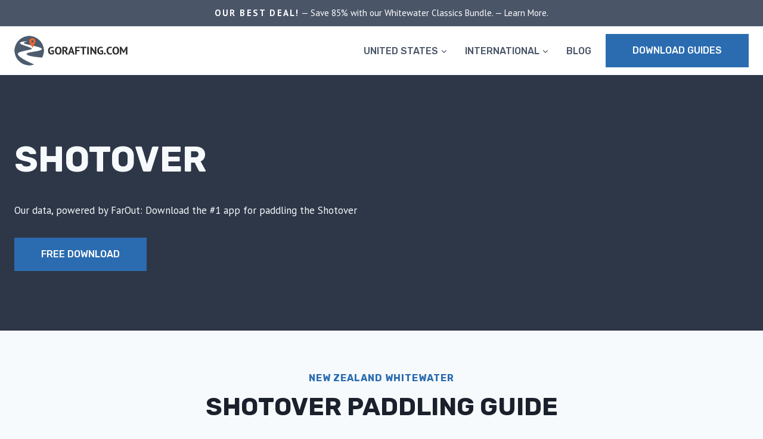

--- FILE ---
content_type: text/html; charset=UTF-8
request_url: https://gorafting.com/new-zealand/shotover-river/
body_size: 39426
content:
<!doctype html>
<html lang="en-US" prefix="og: https://ogp.me/ns#" class="no-js" itemtype="https://schema.org/WebPage" itemscope>
<head>
	<meta charset="UTF-8">
	<meta name="viewport" content="width=device-width, initial-scale=1, minimum-scale=1">
	<link rel='stylesheet' id='kadence-kb-splide-css' href='https://gorafting.com/wp-content/plugins/kadence-blocks/includes/assets/css/kadence-splide.min.css?ver=3.5.27' media='all' />
<link rel='stylesheet' id='kadence-blocks-splide-css' href='https://gorafting.com/wp-content/plugins/kadence-blocks/includes/assets/css/kb-blocks-splide.min.css?ver=3.5.27' media='all' />
<link rel='stylesheet' id='kadence-glightbox-css' href='https://gorafting.com/wp-content/plugins/kadence-blocks/includes/assets/css/kb-glightbox.min.css?ver=3.5.27' media='all' />

<!-- Search Engine Optimization by Rank Math - https://rankmath.com/ -->
<title>Shotover River Rafting Guide + Map (Rapids and POIs)</title>
<meta name="description" content="River Left. Deep Creek joins the Shotover River just downstream of the Deep Creek put-in."/>
<meta name="robots" content="follow, index, max-snippet:-1, max-video-preview:-1, max-image-preview:large"/>
<link rel="canonical" href="https://gorafting.com/new-zealand/shotover-river/" />
<meta property="og:locale" content="en_US" />
<meta property="og:type" content="article" />
<meta property="og:title" content="Shotover River Rafting Guide + Map (Rapids and POIs)" />
<meta property="og:description" content="River Left. Deep Creek joins the Shotover River just downstream of the Deep Creek put-in." />
<meta property="og:url" content="https://gorafting.com/new-zealand/shotover-river/" />
<meta property="og:site_name" content="GoRafting" />
<meta property="article:tag" content="New Zealand" />
<meta property="article:tag" content="Shotover" />
<meta property="og:updated_time" content="2026-01-01T15:09:44+00:00" />
<meta property="og:image" content="https://gorafting.com/wp-content/uploads/2022/06/shotover-download.webp" />
<meta property="og:image:secure_url" content="https://gorafting.com/wp-content/uploads/2022/06/shotover-download.webp" />
<meta property="og:image:width" content="600" />
<meta property="og:image:height" content="450" />
<meta property="og:image:alt" content="A raft on the Shotover Rapid about to drop into a rapid" />
<meta property="og:image:type" content="image/webp" />
<meta property="article:published_time" content="2023-05-22T20:49:09+00:00" />
<meta property="article:modified_time" content="2026-01-01T15:09:44+00:00" />
<meta name="twitter:card" content="summary_large_image" />
<meta name="twitter:title" content="Shotover River Rafting Guide + Map (Rapids and POIs)" />
<meta name="twitter:description" content="River Left. Deep Creek joins the Shotover River just downstream of the Deep Creek put-in." />
<meta name="twitter:creator" content="@goraftingdotcom" />
<meta name="twitter:image" content="https://gorafting.com/wp-content/uploads/2022/06/shotover-download.webp" />
<meta name="twitter:label1" content="Time to read" />
<meta name="twitter:data1" content="7 minutes" />
<script type="application/ld+json" class="rank-math-schema">{"@context":"https://schema.org","@graph":[{"@type":["Person","Organization"],"@id":"https://gorafting.com/#person","name":"GoRafting","logo":{"@type":"ImageObject","@id":"https://gorafting.com/#logo","url":"https://gorafting.com/wp-content/uploads/2023/04/2GoRafting.com-Logo-150x100.png","contentUrl":"https://gorafting.com/wp-content/uploads/2023/04/2GoRafting.com-Logo-150x100.png","caption":"GoRafting","inLanguage":"en-US"},"image":{"@type":"ImageObject","@id":"https://gorafting.com/#logo","url":"https://gorafting.com/wp-content/uploads/2023/04/2GoRafting.com-Logo-150x100.png","contentUrl":"https://gorafting.com/wp-content/uploads/2023/04/2GoRafting.com-Logo-150x100.png","caption":"GoRafting","inLanguage":"en-US"}},{"@type":"WebSite","@id":"https://gorafting.com/#website","url":"https://gorafting.com","name":"GoRafting","publisher":{"@id":"https://gorafting.com/#person"},"inLanguage":"en-US"},{"@type":"ImageObject","@id":"https://gorafting.com/wp-content/uploads/2022/06/shotover-download.webp","url":"https://gorafting.com/wp-content/uploads/2022/06/shotover-download.webp","width":"600","height":"450","caption":"A raft on the Shotover Rapid about to drop into a rapid","inLanguage":"en-US"},{"@type":"WebPage","@id":"https://gorafting.com/new-zealand/shotover-river/#webpage","url":"https://gorafting.com/new-zealand/shotover-river/","name":"Shotover River Rafting Guide + Map (Rapids and POIs)","datePublished":"2023-05-22T20:49:09+00:00","dateModified":"2026-01-01T15:09:44+00:00","isPartOf":{"@id":"https://gorafting.com/#website"},"primaryImageOfPage":{"@id":"https://gorafting.com/wp-content/uploads/2022/06/shotover-download.webp"},"inLanguage":"en-US"},{"@type":"Person","@id":"https://gorafting.com/author/matt/","name":"Matt Volpert","url":"https://gorafting.com/author/matt/","image":{"@type":"ImageObject","@id":"https://secure.gravatar.com/avatar/7a2cd9f59a87ad6c71085ead380897bcb502195c8075740bdb17af62ee58c740?s=96&amp;d=mm&amp;r=g","url":"https://secure.gravatar.com/avatar/7a2cd9f59a87ad6c71085ead380897bcb502195c8075740bdb17af62ee58c740?s=96&amp;d=mm&amp;r=g","caption":"Matt Volpert","inLanguage":"en-US"},"sameAs":["https://gorafting.com/matt-volpert/","https://twitter.com/goraftingdotcom"]},{"@type":"Article","headline":"Shotover River Rafting Guide + Map (Rapids and POIs)","keywords":"Shotover River","datePublished":"2023-05-22T20:49:09+00:00","dateModified":"2026-01-01T15:09:44+00:00","author":{"@id":"https://gorafting.com/author/matt/","name":"Matt Volpert"},"publisher":{"@id":"https://gorafting.com/#person"},"description":"River Left. Deep Creek joins the Shotover River just downstream of the Deep Creek put-in.","name":"Shotover River Rafting Guide + Map (Rapids and POIs)","@id":"https://gorafting.com/new-zealand/shotover-river/#richSnippet","isPartOf":{"@id":"https://gorafting.com/new-zealand/shotover-river/#webpage"},"image":{"@id":"https://gorafting.com/wp-content/uploads/2022/06/shotover-download.webp"},"inLanguage":"en-US","mainEntityOfPage":{"@id":"https://gorafting.com/new-zealand/shotover-river/#webpage"}}]}</script>
<!-- /Rank Math WordPress SEO plugin -->

<link rel='dns-prefetch' href='//cdn.usefathom.com' />
<link rel='dns-prefetch' href='//www.google.com' />
<link rel="alternate" type="application/rss+xml" title="GoRafting.com &raquo; Feed" href="https://gorafting.com/feed/" />
<link rel="alternate" type="application/rss+xml" title="GoRafting.com &raquo; Comments Feed" href="https://gorafting.com/comments/feed/" />
			<script>document.documentElement.classList.remove( 'no-js' );</script>
			<link rel="alternate" title="oEmbed (JSON)" type="application/json+oembed" href="https://gorafting.com/wp-json/oembed/1.0/embed?url=https%3A%2F%2Fgorafting.com%2Fnew-zealand%2Fshotover-river%2F" />
<link rel="alternate" title="oEmbed (XML)" type="text/xml+oembed" href="https://gorafting.com/wp-json/oembed/1.0/embed?url=https%3A%2F%2Fgorafting.com%2Fnew-zealand%2Fshotover-river%2F&#038;format=xml" />
<style id='wp-img-auto-sizes-contain-inline-css'>
img:is([sizes=auto i],[sizes^="auto," i]){contain-intrinsic-size:3000px 1500px}
/*# sourceURL=wp-img-auto-sizes-contain-inline-css */
</style>
<link rel='stylesheet' id='kadence-blocks-rowlayout-css' href='https://gorafting.com/wp-content/plugins/kadence-blocks/dist/style-blocks-rowlayout.css?ver=3.5.27' media='all' />
<link rel='stylesheet' id='kadence-blocks-column-css' href='https://gorafting.com/wp-content/plugins/kadence-blocks/dist/style-blocks-column.css?ver=3.5.27' media='all' />
<style id='kadence-blocks-advancedheading-inline-css'>
.wp-block-kadence-advancedheading mark{background:transparent;border-style:solid;border-width:0}.wp-block-kadence-advancedheading mark.kt-highlight{color:#f76a0c;}.kb-adv-heading-icon{display: inline-flex;justify-content: center;align-items: center;} .is-layout-constrained > .kb-advanced-heading-link {display: block;}.single-content .kadence-advanced-heading-wrapper h1, .single-content .kadence-advanced-heading-wrapper h2, .single-content .kadence-advanced-heading-wrapper h3, .single-content .kadence-advanced-heading-wrapper h4, .single-content .kadence-advanced-heading-wrapper h5, .single-content .kadence-advanced-heading-wrapper h6 {margin: 1.5em 0 .5em;}.single-content .kadence-advanced-heading-wrapper+* { margin-top:0;}.kb-screen-reader-text{position:absolute;width:1px;height:1px;padding:0;margin:-1px;overflow:hidden;clip:rect(0,0,0,0);}
/*# sourceURL=kadence-blocks-advancedheading-inline-css */
</style>
<link rel='stylesheet' id='kadence-blocks-spacer-css' href='https://gorafting.com/wp-content/plugins/kadence-blocks/dist/style-blocks-spacer.css?ver=3.5.27' media='all' />
<style id='wp-emoji-styles-inline-css'>

	img.wp-smiley, img.emoji {
		display: inline !important;
		border: none !important;
		box-shadow: none !important;
		height: 1em !important;
		width: 1em !important;
		margin: 0 0.07em !important;
		vertical-align: -0.1em !important;
		background: none !important;
		padding: 0 !important;
	}
/*# sourceURL=wp-emoji-styles-inline-css */
</style>
<style id='wp-block-library-inline-css'>
:root{--wp-block-synced-color:#7a00df;--wp-block-synced-color--rgb:122,0,223;--wp-bound-block-color:var(--wp-block-synced-color);--wp-editor-canvas-background:#ddd;--wp-admin-theme-color:#007cba;--wp-admin-theme-color--rgb:0,124,186;--wp-admin-theme-color-darker-10:#006ba1;--wp-admin-theme-color-darker-10--rgb:0,107,160.5;--wp-admin-theme-color-darker-20:#005a87;--wp-admin-theme-color-darker-20--rgb:0,90,135;--wp-admin-border-width-focus:2px}@media (min-resolution:192dpi){:root{--wp-admin-border-width-focus:1.5px}}.wp-element-button{cursor:pointer}:root .has-very-light-gray-background-color{background-color:#eee}:root .has-very-dark-gray-background-color{background-color:#313131}:root .has-very-light-gray-color{color:#eee}:root .has-very-dark-gray-color{color:#313131}:root .has-vivid-green-cyan-to-vivid-cyan-blue-gradient-background{background:linear-gradient(135deg,#00d084,#0693e3)}:root .has-purple-crush-gradient-background{background:linear-gradient(135deg,#34e2e4,#4721fb 50%,#ab1dfe)}:root .has-hazy-dawn-gradient-background{background:linear-gradient(135deg,#faaca8,#dad0ec)}:root .has-subdued-olive-gradient-background{background:linear-gradient(135deg,#fafae1,#67a671)}:root .has-atomic-cream-gradient-background{background:linear-gradient(135deg,#fdd79a,#004a59)}:root .has-nightshade-gradient-background{background:linear-gradient(135deg,#330968,#31cdcf)}:root .has-midnight-gradient-background{background:linear-gradient(135deg,#020381,#2874fc)}:root{--wp--preset--font-size--normal:16px;--wp--preset--font-size--huge:42px}.has-regular-font-size{font-size:1em}.has-larger-font-size{font-size:2.625em}.has-normal-font-size{font-size:var(--wp--preset--font-size--normal)}.has-huge-font-size{font-size:var(--wp--preset--font-size--huge)}.has-text-align-center{text-align:center}.has-text-align-left{text-align:left}.has-text-align-right{text-align:right}.has-fit-text{white-space:nowrap!important}#end-resizable-editor-section{display:none}.aligncenter{clear:both}.items-justified-left{justify-content:flex-start}.items-justified-center{justify-content:center}.items-justified-right{justify-content:flex-end}.items-justified-space-between{justify-content:space-between}.screen-reader-text{border:0;clip-path:inset(50%);height:1px;margin:-1px;overflow:hidden;padding:0;position:absolute;width:1px;word-wrap:normal!important}.screen-reader-text:focus{background-color:#ddd;clip-path:none;color:#444;display:block;font-size:1em;height:auto;left:5px;line-height:normal;padding:15px 23px 14px;text-decoration:none;top:5px;width:auto;z-index:100000}html :where(.has-border-color){border-style:solid}html :where([style*=border-top-color]){border-top-style:solid}html :where([style*=border-right-color]){border-right-style:solid}html :where([style*=border-bottom-color]){border-bottom-style:solid}html :where([style*=border-left-color]){border-left-style:solid}html :where([style*=border-width]){border-style:solid}html :where([style*=border-top-width]){border-top-style:solid}html :where([style*=border-right-width]){border-right-style:solid}html :where([style*=border-bottom-width]){border-bottom-style:solid}html :where([style*=border-left-width]){border-left-style:solid}html :where(img[class*=wp-image-]){height:auto;max-width:100%}:where(figure){margin:0 0 1em}html :where(.is-position-sticky){--wp-admin--admin-bar--position-offset:var(--wp-admin--admin-bar--height,0px)}@media screen and (max-width:600px){html :where(.is-position-sticky){--wp-admin--admin-bar--position-offset:0px}}

/*# sourceURL=wp-block-library-inline-css */
</style><style id='wp-block-heading-inline-css'>
h1:where(.wp-block-heading).has-background,h2:where(.wp-block-heading).has-background,h3:where(.wp-block-heading).has-background,h4:where(.wp-block-heading).has-background,h5:where(.wp-block-heading).has-background,h6:where(.wp-block-heading).has-background{padding:1.25em 2.375em}h1.has-text-align-left[style*=writing-mode]:where([style*=vertical-lr]),h1.has-text-align-right[style*=writing-mode]:where([style*=vertical-rl]),h2.has-text-align-left[style*=writing-mode]:where([style*=vertical-lr]),h2.has-text-align-right[style*=writing-mode]:where([style*=vertical-rl]),h3.has-text-align-left[style*=writing-mode]:where([style*=vertical-lr]),h3.has-text-align-right[style*=writing-mode]:where([style*=vertical-rl]),h4.has-text-align-left[style*=writing-mode]:where([style*=vertical-lr]),h4.has-text-align-right[style*=writing-mode]:where([style*=vertical-rl]),h5.has-text-align-left[style*=writing-mode]:where([style*=vertical-lr]),h5.has-text-align-right[style*=writing-mode]:where([style*=vertical-rl]),h6.has-text-align-left[style*=writing-mode]:where([style*=vertical-lr]),h6.has-text-align-right[style*=writing-mode]:where([style*=vertical-rl]){rotate:180deg}
/*# sourceURL=https://gorafting.com/wp-includes/blocks/heading/style.min.css */
</style>
<style id='wp-block-list-inline-css'>
ol,ul{box-sizing:border-box}:root :where(.wp-block-list.has-background){padding:1.25em 2.375em}
/*# sourceURL=https://gorafting.com/wp-includes/blocks/list/style.min.css */
</style>
<style id='wp-block-paragraph-inline-css'>
.is-small-text{font-size:.875em}.is-regular-text{font-size:1em}.is-large-text{font-size:2.25em}.is-larger-text{font-size:3em}.has-drop-cap:not(:focus):first-letter{float:left;font-size:8.4em;font-style:normal;font-weight:100;line-height:.68;margin:.05em .1em 0 0;text-transform:uppercase}body.rtl .has-drop-cap:not(:focus):first-letter{float:none;margin-left:.1em}p.has-drop-cap.has-background{overflow:hidden}:root :where(p.has-background){padding:1.25em 2.375em}:where(p.has-text-color:not(.has-link-color)) a{color:inherit}p.has-text-align-left[style*="writing-mode:vertical-lr"],p.has-text-align-right[style*="writing-mode:vertical-rl"]{rotate:180deg}
/*# sourceURL=https://gorafting.com/wp-includes/blocks/paragraph/style.min.css */
</style>
<style id='wp-block-social-links-inline-css'>
.wp-block-social-links{background:none;box-sizing:border-box;margin-left:0;padding-left:0;padding-right:0;text-indent:0}.wp-block-social-links .wp-social-link a,.wp-block-social-links .wp-social-link a:hover{border-bottom:0;box-shadow:none;text-decoration:none}.wp-block-social-links .wp-social-link svg{height:1em;width:1em}.wp-block-social-links .wp-social-link span:not(.screen-reader-text){font-size:.65em;margin-left:.5em;margin-right:.5em}.wp-block-social-links.has-small-icon-size{font-size:16px}.wp-block-social-links,.wp-block-social-links.has-normal-icon-size{font-size:24px}.wp-block-social-links.has-large-icon-size{font-size:36px}.wp-block-social-links.has-huge-icon-size{font-size:48px}.wp-block-social-links.aligncenter{display:flex;justify-content:center}.wp-block-social-links.alignright{justify-content:flex-end}.wp-block-social-link{border-radius:9999px;display:block}@media not (prefers-reduced-motion){.wp-block-social-link{transition:transform .1s ease}}.wp-block-social-link{height:auto}.wp-block-social-link a{align-items:center;display:flex;line-height:0}.wp-block-social-link:hover{transform:scale(1.1)}.wp-block-social-links .wp-block-social-link.wp-social-link{display:inline-block;margin:0;padding:0}.wp-block-social-links .wp-block-social-link.wp-social-link .wp-block-social-link-anchor,.wp-block-social-links .wp-block-social-link.wp-social-link .wp-block-social-link-anchor svg,.wp-block-social-links .wp-block-social-link.wp-social-link .wp-block-social-link-anchor:active,.wp-block-social-links .wp-block-social-link.wp-social-link .wp-block-social-link-anchor:hover,.wp-block-social-links .wp-block-social-link.wp-social-link .wp-block-social-link-anchor:visited{color:currentColor;fill:currentColor}:where(.wp-block-social-links:not(.is-style-logos-only)) .wp-social-link{background-color:#f0f0f0;color:#444}:where(.wp-block-social-links:not(.is-style-logos-only)) .wp-social-link-amazon{background-color:#f90;color:#fff}:where(.wp-block-social-links:not(.is-style-logos-only)) .wp-social-link-bandcamp{background-color:#1ea0c3;color:#fff}:where(.wp-block-social-links:not(.is-style-logos-only)) .wp-social-link-behance{background-color:#0757fe;color:#fff}:where(.wp-block-social-links:not(.is-style-logos-only)) .wp-social-link-bluesky{background-color:#0a7aff;color:#fff}:where(.wp-block-social-links:not(.is-style-logos-only)) .wp-social-link-codepen{background-color:#1e1f26;color:#fff}:where(.wp-block-social-links:not(.is-style-logos-only)) .wp-social-link-deviantart{background-color:#02e49b;color:#fff}:where(.wp-block-social-links:not(.is-style-logos-only)) .wp-social-link-discord{background-color:#5865f2;color:#fff}:where(.wp-block-social-links:not(.is-style-logos-only)) .wp-social-link-dribbble{background-color:#e94c89;color:#fff}:where(.wp-block-social-links:not(.is-style-logos-only)) .wp-social-link-dropbox{background-color:#4280ff;color:#fff}:where(.wp-block-social-links:not(.is-style-logos-only)) .wp-social-link-etsy{background-color:#f45800;color:#fff}:where(.wp-block-social-links:not(.is-style-logos-only)) .wp-social-link-facebook{background-color:#0866ff;color:#fff}:where(.wp-block-social-links:not(.is-style-logos-only)) .wp-social-link-fivehundredpx{background-color:#000;color:#fff}:where(.wp-block-social-links:not(.is-style-logos-only)) .wp-social-link-flickr{background-color:#0461dd;color:#fff}:where(.wp-block-social-links:not(.is-style-logos-only)) .wp-social-link-foursquare{background-color:#e65678;color:#fff}:where(.wp-block-social-links:not(.is-style-logos-only)) .wp-social-link-github{background-color:#24292d;color:#fff}:where(.wp-block-social-links:not(.is-style-logos-only)) .wp-social-link-goodreads{background-color:#eceadd;color:#382110}:where(.wp-block-social-links:not(.is-style-logos-only)) .wp-social-link-google{background-color:#ea4434;color:#fff}:where(.wp-block-social-links:not(.is-style-logos-only)) .wp-social-link-gravatar{background-color:#1d4fc4;color:#fff}:where(.wp-block-social-links:not(.is-style-logos-only)) .wp-social-link-instagram{background-color:#f00075;color:#fff}:where(.wp-block-social-links:not(.is-style-logos-only)) .wp-social-link-lastfm{background-color:#e21b24;color:#fff}:where(.wp-block-social-links:not(.is-style-logos-only)) .wp-social-link-linkedin{background-color:#0d66c2;color:#fff}:where(.wp-block-social-links:not(.is-style-logos-only)) .wp-social-link-mastodon{background-color:#3288d4;color:#fff}:where(.wp-block-social-links:not(.is-style-logos-only)) .wp-social-link-medium{background-color:#000;color:#fff}:where(.wp-block-social-links:not(.is-style-logos-only)) .wp-social-link-meetup{background-color:#f6405f;color:#fff}:where(.wp-block-social-links:not(.is-style-logos-only)) .wp-social-link-patreon{background-color:#000;color:#fff}:where(.wp-block-social-links:not(.is-style-logos-only)) .wp-social-link-pinterest{background-color:#e60122;color:#fff}:where(.wp-block-social-links:not(.is-style-logos-only)) .wp-social-link-pocket{background-color:#ef4155;color:#fff}:where(.wp-block-social-links:not(.is-style-logos-only)) .wp-social-link-reddit{background-color:#ff4500;color:#fff}:where(.wp-block-social-links:not(.is-style-logos-only)) .wp-social-link-skype{background-color:#0478d7;color:#fff}:where(.wp-block-social-links:not(.is-style-logos-only)) .wp-social-link-snapchat{background-color:#fefc00;color:#fff;stroke:#000}:where(.wp-block-social-links:not(.is-style-logos-only)) .wp-social-link-soundcloud{background-color:#ff5600;color:#fff}:where(.wp-block-social-links:not(.is-style-logos-only)) .wp-social-link-spotify{background-color:#1bd760;color:#fff}:where(.wp-block-social-links:not(.is-style-logos-only)) .wp-social-link-telegram{background-color:#2aabee;color:#fff}:where(.wp-block-social-links:not(.is-style-logos-only)) .wp-social-link-threads{background-color:#000;color:#fff}:where(.wp-block-social-links:not(.is-style-logos-only)) .wp-social-link-tiktok{background-color:#000;color:#fff}:where(.wp-block-social-links:not(.is-style-logos-only)) .wp-social-link-tumblr{background-color:#011835;color:#fff}:where(.wp-block-social-links:not(.is-style-logos-only)) .wp-social-link-twitch{background-color:#6440a4;color:#fff}:where(.wp-block-social-links:not(.is-style-logos-only)) .wp-social-link-twitter{background-color:#1da1f2;color:#fff}:where(.wp-block-social-links:not(.is-style-logos-only)) .wp-social-link-vimeo{background-color:#1eb7ea;color:#fff}:where(.wp-block-social-links:not(.is-style-logos-only)) .wp-social-link-vk{background-color:#4680c2;color:#fff}:where(.wp-block-social-links:not(.is-style-logos-only)) .wp-social-link-wordpress{background-color:#3499cd;color:#fff}:where(.wp-block-social-links:not(.is-style-logos-only)) .wp-social-link-whatsapp{background-color:#25d366;color:#fff}:where(.wp-block-social-links:not(.is-style-logos-only)) .wp-social-link-x{background-color:#000;color:#fff}:where(.wp-block-social-links:not(.is-style-logos-only)) .wp-social-link-yelp{background-color:#d32422;color:#fff}:where(.wp-block-social-links:not(.is-style-logos-only)) .wp-social-link-youtube{background-color:red;color:#fff}:where(.wp-block-social-links.is-style-logos-only) .wp-social-link{background:none}:where(.wp-block-social-links.is-style-logos-only) .wp-social-link svg{height:1.25em;width:1.25em}:where(.wp-block-social-links.is-style-logos-only) .wp-social-link-amazon{color:#f90}:where(.wp-block-social-links.is-style-logos-only) .wp-social-link-bandcamp{color:#1ea0c3}:where(.wp-block-social-links.is-style-logos-only) .wp-social-link-behance{color:#0757fe}:where(.wp-block-social-links.is-style-logos-only) .wp-social-link-bluesky{color:#0a7aff}:where(.wp-block-social-links.is-style-logos-only) .wp-social-link-codepen{color:#1e1f26}:where(.wp-block-social-links.is-style-logos-only) .wp-social-link-deviantart{color:#02e49b}:where(.wp-block-social-links.is-style-logos-only) .wp-social-link-discord{color:#5865f2}:where(.wp-block-social-links.is-style-logos-only) .wp-social-link-dribbble{color:#e94c89}:where(.wp-block-social-links.is-style-logos-only) .wp-social-link-dropbox{color:#4280ff}:where(.wp-block-social-links.is-style-logos-only) .wp-social-link-etsy{color:#f45800}:where(.wp-block-social-links.is-style-logos-only) .wp-social-link-facebook{color:#0866ff}:where(.wp-block-social-links.is-style-logos-only) .wp-social-link-fivehundredpx{color:#000}:where(.wp-block-social-links.is-style-logos-only) .wp-social-link-flickr{color:#0461dd}:where(.wp-block-social-links.is-style-logos-only) .wp-social-link-foursquare{color:#e65678}:where(.wp-block-social-links.is-style-logos-only) .wp-social-link-github{color:#24292d}:where(.wp-block-social-links.is-style-logos-only) .wp-social-link-goodreads{color:#382110}:where(.wp-block-social-links.is-style-logos-only) .wp-social-link-google{color:#ea4434}:where(.wp-block-social-links.is-style-logos-only) .wp-social-link-gravatar{color:#1d4fc4}:where(.wp-block-social-links.is-style-logos-only) .wp-social-link-instagram{color:#f00075}:where(.wp-block-social-links.is-style-logos-only) .wp-social-link-lastfm{color:#e21b24}:where(.wp-block-social-links.is-style-logos-only) .wp-social-link-linkedin{color:#0d66c2}:where(.wp-block-social-links.is-style-logos-only) .wp-social-link-mastodon{color:#3288d4}:where(.wp-block-social-links.is-style-logos-only) .wp-social-link-medium{color:#000}:where(.wp-block-social-links.is-style-logos-only) .wp-social-link-meetup{color:#f6405f}:where(.wp-block-social-links.is-style-logos-only) .wp-social-link-patreon{color:#000}:where(.wp-block-social-links.is-style-logos-only) .wp-social-link-pinterest{color:#e60122}:where(.wp-block-social-links.is-style-logos-only) .wp-social-link-pocket{color:#ef4155}:where(.wp-block-social-links.is-style-logos-only) .wp-social-link-reddit{color:#ff4500}:where(.wp-block-social-links.is-style-logos-only) .wp-social-link-skype{color:#0478d7}:where(.wp-block-social-links.is-style-logos-only) .wp-social-link-snapchat{color:#fff;stroke:#000}:where(.wp-block-social-links.is-style-logos-only) .wp-social-link-soundcloud{color:#ff5600}:where(.wp-block-social-links.is-style-logos-only) .wp-social-link-spotify{color:#1bd760}:where(.wp-block-social-links.is-style-logos-only) .wp-social-link-telegram{color:#2aabee}:where(.wp-block-social-links.is-style-logos-only) .wp-social-link-threads{color:#000}:where(.wp-block-social-links.is-style-logos-only) .wp-social-link-tiktok{color:#000}:where(.wp-block-social-links.is-style-logos-only) .wp-social-link-tumblr{color:#011835}:where(.wp-block-social-links.is-style-logos-only) .wp-social-link-twitch{color:#6440a4}:where(.wp-block-social-links.is-style-logos-only) .wp-social-link-twitter{color:#1da1f2}:where(.wp-block-social-links.is-style-logos-only) .wp-social-link-vimeo{color:#1eb7ea}:where(.wp-block-social-links.is-style-logos-only) .wp-social-link-vk{color:#4680c2}:where(.wp-block-social-links.is-style-logos-only) .wp-social-link-whatsapp{color:#25d366}:where(.wp-block-social-links.is-style-logos-only) .wp-social-link-wordpress{color:#3499cd}:where(.wp-block-social-links.is-style-logos-only) .wp-social-link-x{color:#000}:where(.wp-block-social-links.is-style-logos-only) .wp-social-link-yelp{color:#d32422}:where(.wp-block-social-links.is-style-logos-only) .wp-social-link-youtube{color:red}.wp-block-social-links.is-style-pill-shape .wp-social-link{width:auto}:root :where(.wp-block-social-links .wp-social-link a){padding:.25em}:root :where(.wp-block-social-links.is-style-logos-only .wp-social-link a){padding:0}:root :where(.wp-block-social-links.is-style-pill-shape .wp-social-link a){padding-left:.6666666667em;padding-right:.6666666667em}.wp-block-social-links:not(.has-icon-color):not(.has-icon-background-color) .wp-social-link-snapchat .wp-block-social-link-label{color:#000}
/*# sourceURL=https://gorafting.com/wp-includes/blocks/social-links/style.min.css */
</style>
<style id='global-styles-inline-css'>
:root{--wp--preset--aspect-ratio--square: 1;--wp--preset--aspect-ratio--4-3: 4/3;--wp--preset--aspect-ratio--3-4: 3/4;--wp--preset--aspect-ratio--3-2: 3/2;--wp--preset--aspect-ratio--2-3: 2/3;--wp--preset--aspect-ratio--16-9: 16/9;--wp--preset--aspect-ratio--9-16: 9/16;--wp--preset--color--black: #000000;--wp--preset--color--cyan-bluish-gray: #abb8c3;--wp--preset--color--white: #ffffff;--wp--preset--color--pale-pink: #f78da7;--wp--preset--color--vivid-red: #cf2e2e;--wp--preset--color--luminous-vivid-orange: #ff6900;--wp--preset--color--luminous-vivid-amber: #fcb900;--wp--preset--color--light-green-cyan: #7bdcb5;--wp--preset--color--vivid-green-cyan: #00d084;--wp--preset--color--pale-cyan-blue: #8ed1fc;--wp--preset--color--vivid-cyan-blue: #0693e3;--wp--preset--color--vivid-purple: #9b51e0;--wp--preset--color--theme-palette-1: var(--global-palette1);--wp--preset--color--theme-palette-2: var(--global-palette2);--wp--preset--color--theme-palette-3: var(--global-palette3);--wp--preset--color--theme-palette-4: var(--global-palette4);--wp--preset--color--theme-palette-5: var(--global-palette5);--wp--preset--color--theme-palette-6: var(--global-palette6);--wp--preset--color--theme-palette-7: var(--global-palette7);--wp--preset--color--theme-palette-8: var(--global-palette8);--wp--preset--color--theme-palette-9: var(--global-palette9);--wp--preset--color--theme-palette-10: var(--global-palette10);--wp--preset--color--theme-palette-11: var(--global-palette11);--wp--preset--color--theme-palette-12: var(--global-palette12);--wp--preset--color--theme-palette-13: var(--global-palette13);--wp--preset--color--theme-palette-14: var(--global-palette14);--wp--preset--color--theme-palette-15: var(--global-palette15);--wp--preset--gradient--vivid-cyan-blue-to-vivid-purple: linear-gradient(135deg,rgb(6,147,227) 0%,rgb(155,81,224) 100%);--wp--preset--gradient--light-green-cyan-to-vivid-green-cyan: linear-gradient(135deg,rgb(122,220,180) 0%,rgb(0,208,130) 100%);--wp--preset--gradient--luminous-vivid-amber-to-luminous-vivid-orange: linear-gradient(135deg,rgb(252,185,0) 0%,rgb(255,105,0) 100%);--wp--preset--gradient--luminous-vivid-orange-to-vivid-red: linear-gradient(135deg,rgb(255,105,0) 0%,rgb(207,46,46) 100%);--wp--preset--gradient--very-light-gray-to-cyan-bluish-gray: linear-gradient(135deg,rgb(238,238,238) 0%,rgb(169,184,195) 100%);--wp--preset--gradient--cool-to-warm-spectrum: linear-gradient(135deg,rgb(74,234,220) 0%,rgb(151,120,209) 20%,rgb(207,42,186) 40%,rgb(238,44,130) 60%,rgb(251,105,98) 80%,rgb(254,248,76) 100%);--wp--preset--gradient--blush-light-purple: linear-gradient(135deg,rgb(255,206,236) 0%,rgb(152,150,240) 100%);--wp--preset--gradient--blush-bordeaux: linear-gradient(135deg,rgb(254,205,165) 0%,rgb(254,45,45) 50%,rgb(107,0,62) 100%);--wp--preset--gradient--luminous-dusk: linear-gradient(135deg,rgb(255,203,112) 0%,rgb(199,81,192) 50%,rgb(65,88,208) 100%);--wp--preset--gradient--pale-ocean: linear-gradient(135deg,rgb(255,245,203) 0%,rgb(182,227,212) 50%,rgb(51,167,181) 100%);--wp--preset--gradient--electric-grass: linear-gradient(135deg,rgb(202,248,128) 0%,rgb(113,206,126) 100%);--wp--preset--gradient--midnight: linear-gradient(135deg,rgb(2,3,129) 0%,rgb(40,116,252) 100%);--wp--preset--font-size--small: var(--global-font-size-small);--wp--preset--font-size--medium: var(--global-font-size-medium);--wp--preset--font-size--large: var(--global-font-size-large);--wp--preset--font-size--x-large: 42px;--wp--preset--font-size--larger: var(--global-font-size-larger);--wp--preset--font-size--xxlarge: var(--global-font-size-xxlarge);--wp--preset--spacing--20: 0.44rem;--wp--preset--spacing--30: 0.67rem;--wp--preset--spacing--40: 1rem;--wp--preset--spacing--50: 1.5rem;--wp--preset--spacing--60: 2.25rem;--wp--preset--spacing--70: 3.38rem;--wp--preset--spacing--80: 5.06rem;--wp--preset--shadow--natural: 6px 6px 9px rgba(0, 0, 0, 0.2);--wp--preset--shadow--deep: 12px 12px 50px rgba(0, 0, 0, 0.4);--wp--preset--shadow--sharp: 6px 6px 0px rgba(0, 0, 0, 0.2);--wp--preset--shadow--outlined: 6px 6px 0px -3px rgb(255, 255, 255), 6px 6px rgb(0, 0, 0);--wp--preset--shadow--crisp: 6px 6px 0px rgb(0, 0, 0);}:where(.is-layout-flex){gap: 0.5em;}:where(.is-layout-grid){gap: 0.5em;}body .is-layout-flex{display: flex;}.is-layout-flex{flex-wrap: wrap;align-items: center;}.is-layout-flex > :is(*, div){margin: 0;}body .is-layout-grid{display: grid;}.is-layout-grid > :is(*, div){margin: 0;}:where(.wp-block-columns.is-layout-flex){gap: 2em;}:where(.wp-block-columns.is-layout-grid){gap: 2em;}:where(.wp-block-post-template.is-layout-flex){gap: 1.25em;}:where(.wp-block-post-template.is-layout-grid){gap: 1.25em;}.has-black-color{color: var(--wp--preset--color--black) !important;}.has-cyan-bluish-gray-color{color: var(--wp--preset--color--cyan-bluish-gray) !important;}.has-white-color{color: var(--wp--preset--color--white) !important;}.has-pale-pink-color{color: var(--wp--preset--color--pale-pink) !important;}.has-vivid-red-color{color: var(--wp--preset--color--vivid-red) !important;}.has-luminous-vivid-orange-color{color: var(--wp--preset--color--luminous-vivid-orange) !important;}.has-luminous-vivid-amber-color{color: var(--wp--preset--color--luminous-vivid-amber) !important;}.has-light-green-cyan-color{color: var(--wp--preset--color--light-green-cyan) !important;}.has-vivid-green-cyan-color{color: var(--wp--preset--color--vivid-green-cyan) !important;}.has-pale-cyan-blue-color{color: var(--wp--preset--color--pale-cyan-blue) !important;}.has-vivid-cyan-blue-color{color: var(--wp--preset--color--vivid-cyan-blue) !important;}.has-vivid-purple-color{color: var(--wp--preset--color--vivid-purple) !important;}.has-black-background-color{background-color: var(--wp--preset--color--black) !important;}.has-cyan-bluish-gray-background-color{background-color: var(--wp--preset--color--cyan-bluish-gray) !important;}.has-white-background-color{background-color: var(--wp--preset--color--white) !important;}.has-pale-pink-background-color{background-color: var(--wp--preset--color--pale-pink) !important;}.has-vivid-red-background-color{background-color: var(--wp--preset--color--vivid-red) !important;}.has-luminous-vivid-orange-background-color{background-color: var(--wp--preset--color--luminous-vivid-orange) !important;}.has-luminous-vivid-amber-background-color{background-color: var(--wp--preset--color--luminous-vivid-amber) !important;}.has-light-green-cyan-background-color{background-color: var(--wp--preset--color--light-green-cyan) !important;}.has-vivid-green-cyan-background-color{background-color: var(--wp--preset--color--vivid-green-cyan) !important;}.has-pale-cyan-blue-background-color{background-color: var(--wp--preset--color--pale-cyan-blue) !important;}.has-vivid-cyan-blue-background-color{background-color: var(--wp--preset--color--vivid-cyan-blue) !important;}.has-vivid-purple-background-color{background-color: var(--wp--preset--color--vivid-purple) !important;}.has-black-border-color{border-color: var(--wp--preset--color--black) !important;}.has-cyan-bluish-gray-border-color{border-color: var(--wp--preset--color--cyan-bluish-gray) !important;}.has-white-border-color{border-color: var(--wp--preset--color--white) !important;}.has-pale-pink-border-color{border-color: var(--wp--preset--color--pale-pink) !important;}.has-vivid-red-border-color{border-color: var(--wp--preset--color--vivid-red) !important;}.has-luminous-vivid-orange-border-color{border-color: var(--wp--preset--color--luminous-vivid-orange) !important;}.has-luminous-vivid-amber-border-color{border-color: var(--wp--preset--color--luminous-vivid-amber) !important;}.has-light-green-cyan-border-color{border-color: var(--wp--preset--color--light-green-cyan) !important;}.has-vivid-green-cyan-border-color{border-color: var(--wp--preset--color--vivid-green-cyan) !important;}.has-pale-cyan-blue-border-color{border-color: var(--wp--preset--color--pale-cyan-blue) !important;}.has-vivid-cyan-blue-border-color{border-color: var(--wp--preset--color--vivid-cyan-blue) !important;}.has-vivid-purple-border-color{border-color: var(--wp--preset--color--vivid-purple) !important;}.has-vivid-cyan-blue-to-vivid-purple-gradient-background{background: var(--wp--preset--gradient--vivid-cyan-blue-to-vivid-purple) !important;}.has-light-green-cyan-to-vivid-green-cyan-gradient-background{background: var(--wp--preset--gradient--light-green-cyan-to-vivid-green-cyan) !important;}.has-luminous-vivid-amber-to-luminous-vivid-orange-gradient-background{background: var(--wp--preset--gradient--luminous-vivid-amber-to-luminous-vivid-orange) !important;}.has-luminous-vivid-orange-to-vivid-red-gradient-background{background: var(--wp--preset--gradient--luminous-vivid-orange-to-vivid-red) !important;}.has-very-light-gray-to-cyan-bluish-gray-gradient-background{background: var(--wp--preset--gradient--very-light-gray-to-cyan-bluish-gray) !important;}.has-cool-to-warm-spectrum-gradient-background{background: var(--wp--preset--gradient--cool-to-warm-spectrum) !important;}.has-blush-light-purple-gradient-background{background: var(--wp--preset--gradient--blush-light-purple) !important;}.has-blush-bordeaux-gradient-background{background: var(--wp--preset--gradient--blush-bordeaux) !important;}.has-luminous-dusk-gradient-background{background: var(--wp--preset--gradient--luminous-dusk) !important;}.has-pale-ocean-gradient-background{background: var(--wp--preset--gradient--pale-ocean) !important;}.has-electric-grass-gradient-background{background: var(--wp--preset--gradient--electric-grass) !important;}.has-midnight-gradient-background{background: var(--wp--preset--gradient--midnight) !important;}.has-small-font-size{font-size: var(--wp--preset--font-size--small) !important;}.has-medium-font-size{font-size: var(--wp--preset--font-size--medium) !important;}.has-large-font-size{font-size: var(--wp--preset--font-size--large) !important;}.has-x-large-font-size{font-size: var(--wp--preset--font-size--x-large) !important;}
/*# sourceURL=global-styles-inline-css */
</style>
<style id='core-block-supports-inline-css'>
.wp-container-core-social-links-is-layout-5e56d438{flex-wrap:nowrap;justify-content:flex-start;}
/*# sourceURL=core-block-supports-inline-css */
</style>

<style id='classic-theme-styles-inline-css'>
/*! This file is auto-generated */
.wp-block-button__link{color:#fff;background-color:#32373c;border-radius:9999px;box-shadow:none;text-decoration:none;padding:calc(.667em + 2px) calc(1.333em + 2px);font-size:1.125em}.wp-block-file__button{background:#32373c;color:#fff;text-decoration:none}
/*# sourceURL=/wp-includes/css/classic-themes.min.css */
</style>
<link rel='stylesheet' id='mailerlite_forms.css-css' href='https://gorafting.com/wp-content/plugins/official-mailerlite-sign-up-forms/assets/css/mailerlite_forms.css?ver=1.7.14' media='all' />
<link rel='stylesheet' id='kadence-global-css' href='https://gorafting.com/wp-content/themes/kadence/assets/css/global.min.css?ver=1.4.0' media='all' />
<style id='kadence-global-inline-css'>
/* Kadence Base CSS */
:root{--global-palette1:#2B6CB0;--global-palette2:#215387;--global-palette3:#1A202C;--global-palette4:#2D3748;--global-palette5:#4A5568;--global-palette6:#718096;--global-palette7:#EDF2F7;--global-palette8:#F7FAFC;--global-palette9:#ffffff;--global-palette10:oklch(from var(--global-palette1) calc(l + 0.10 * (1 - l)) calc(c * 1.00) calc(h + 180) / 100%);--global-palette11:#13612e;--global-palette12:#1159af;--global-palette13:#b82105;--global-palette14:#f7630c;--global-palette15:#f5a524;--global-palette9rgb:255, 255, 255;--global-palette-highlight:var(--global-palette1);--global-palette-highlight-alt:var(--global-palette2);--global-palette-highlight-alt2:var(--global-palette9);--global-palette-btn-bg:var(--global-palette1);--global-palette-btn-bg-hover:var(--global-palette2);--global-palette-btn:var(--global-palette9);--global-palette-btn-hover:var(--global-palette9);--global-palette-btn-sec-bg:var(--global-palette7);--global-palette-btn-sec-bg-hover:var(--global-palette2);--global-palette-btn-sec:var(--global-palette3);--global-palette-btn-sec-hover:var(--global-palette9);--global-body-font-family:'PT Sans', sans-serif;--global-heading-font-family:Rubik, sans-serif;--global-primary-nav-font-family:Rubik, sans-serif;--global-fallback-font:sans-serif;--global-display-fallback-font:sans-serif;--global-content-width:1290px;--global-content-wide-width:calc(1290px + 230px);--global-content-narrow-width:842px;--global-content-edge-padding:1.5rem;--global-content-boxed-padding:2rem;--global-calc-content-width:calc(1290px - var(--global-content-edge-padding) - var(--global-content-edge-padding) );--wp--style--global--content-size:var(--global-calc-content-width);}.wp-site-blocks{--global-vw:calc( 100vw - ( 0.5 * var(--scrollbar-offset)));}body{background:var(--global-palette8);}body, input, select, optgroup, textarea{font-style:normal;font-weight:normal;font-size:17px;line-height:1.6;font-family:var(--global-body-font-family);color:var(--global-palette4);}.content-bg, body.content-style-unboxed .site{background:var(--global-palette9);}h1,h2,h3,h4,h5,h6{font-family:var(--global-heading-font-family);}h1{font-style:normal;font-weight:700;font-size:60px;line-height:1.4;text-transform:uppercase;color:var(--global-palette3);}h2{font-style:normal;font-weight:700;font-size:42px;line-height:1.5;text-transform:uppercase;color:var(--global-palette3);}h3{font-style:normal;font-weight:700;font-size:24px;line-height:1.5;text-transform:uppercase;color:var(--global-palette3);}h4{font-style:normal;font-weight:700;font-size:22px;line-height:1.5;text-transform:uppercase;color:var(--global-palette4);}h5{font-style:normal;font-weight:700;font-size:20px;line-height:1.5;text-transform:uppercase;color:var(--global-palette4);}h6{font-style:normal;font-weight:700;font-size:16px;line-height:1.2;letter-spacing:1px;text-transform:uppercase;color:var(--global-palette5);}@media all and (max-width: 1024px){h1{font-size:50px;}h2{font-size:40px;}}@media all and (max-width: 767px){h1{font-size:40px;}h2{font-size:32px;}}.entry-hero .kadence-breadcrumbs{max-width:1290px;}.site-container, .site-header-row-layout-contained, .site-footer-row-layout-contained, .entry-hero-layout-contained, .comments-area, .alignfull > .wp-block-cover__inner-container, .alignwide > .wp-block-cover__inner-container{max-width:var(--global-content-width);}.content-width-narrow .content-container.site-container, .content-width-narrow .hero-container.site-container{max-width:var(--global-content-narrow-width);}@media all and (min-width: 1520px){.wp-site-blocks .content-container  .alignwide{margin-left:-115px;margin-right:-115px;width:unset;max-width:unset;}}@media all and (min-width: 1102px){.content-width-narrow .wp-site-blocks .content-container .alignwide{margin-left:-130px;margin-right:-130px;width:unset;max-width:unset;}}.content-style-boxed .wp-site-blocks .entry-content .alignwide{margin-left:calc( -1 * var( --global-content-boxed-padding ) );margin-right:calc( -1 * var( --global-content-boxed-padding ) );}.content-area{margin-top:5rem;margin-bottom:5rem;}@media all and (max-width: 1024px){.content-area{margin-top:3rem;margin-bottom:3rem;}}@media all and (max-width: 767px){.content-area{margin-top:2rem;margin-bottom:2rem;}}@media all and (max-width: 1024px){:root{--global-content-boxed-padding:2rem;}}@media all and (max-width: 767px){:root{--global-content-boxed-padding:1.5rem;}}.entry-content-wrap{padding:2rem;}@media all and (max-width: 1024px){.entry-content-wrap{padding:2rem;}}@media all and (max-width: 767px){.entry-content-wrap{padding:1.5rem;}}.entry.single-entry{box-shadow:0px 15px 15px -10px rgba(0,0,0,0.05);}.entry.loop-entry{border-radius:0px 0px 0px 0px;box-shadow:0px 15px 15px -10px rgba(0,0,0,0);}.loop-entry .entry-content-wrap{padding:2rem;}@media all and (max-width: 1024px){.loop-entry .entry-content-wrap{padding:2rem;}}@media all and (max-width: 767px){.loop-entry .entry-content-wrap{padding:1.5rem;}}button, .button, .wp-block-button__link, input[type="button"], input[type="reset"], input[type="submit"], .fl-button, .elementor-button-wrapper .elementor-button, .wc-block-components-checkout-place-order-button, .wc-block-cart__submit{font-style:normal;font-weight:500;font-size:16px;line-height:1.4;font-family:Rubik, sans-serif;text-transform:uppercase;border-radius:0px;padding:17px 45px 17px 45px;box-shadow:0px 0px 0px -7px rgba(0,0,0,0);}.wp-block-button.is-style-outline .wp-block-button__link{padding:17px 45px 17px 45px;}button:hover, button:focus, button:active, .button:hover, .button:focus, .button:active, .wp-block-button__link:hover, .wp-block-button__link:focus, .wp-block-button__link:active, input[type="button"]:hover, input[type="button"]:focus, input[type="button"]:active, input[type="reset"]:hover, input[type="reset"]:focus, input[type="reset"]:active, input[type="submit"]:hover, input[type="submit"]:focus, input[type="submit"]:active, .elementor-button-wrapper .elementor-button:hover, .elementor-button-wrapper .elementor-button:focus, .elementor-button-wrapper .elementor-button:active, .wc-block-cart__submit:hover{box-shadow:0px 15px 25px -7px rgba(0,0,0,0.1);}.kb-button.kb-btn-global-outline.kb-btn-global-inherit{padding-top:calc(17px - 2px);padding-right:calc(45px - 2px);padding-bottom:calc(17px - 2px);padding-left:calc(45px - 2px);}button.button-style-secondary, .button.button-style-secondary, .wp-block-button__link.button-style-secondary, input[type="button"].button-style-secondary, input[type="reset"].button-style-secondary, input[type="submit"].button-style-secondary, .fl-button.button-style-secondary, .elementor-button-wrapper .elementor-button.button-style-secondary, .wc-block-components-checkout-place-order-button.button-style-secondary, .wc-block-cart__submit.button-style-secondary{font-style:normal;font-weight:500;font-size:16px;line-height:1.4;font-family:Rubik, sans-serif;text-transform:uppercase;}@media all and (min-width: 1025px){.transparent-header .entry-hero .entry-hero-container-inner{padding-top:calc(0px + 80px);}}@media all and (max-width: 1024px){.mobile-transparent-header .entry-hero .entry-hero-container-inner{padding-top:80px;}}@media all and (max-width: 767px){.mobile-transparent-header .entry-hero .entry-hero-container-inner{padding-top:80px;}}.entry-hero.page-hero-section .entry-header{min-height:240px;}.loop-entry.type-post h2.entry-title{font-style:normal;font-size:24px;line-height:1.4;letter-spacing:0em;color:var(--global-palette4);}
/* Kadence Header CSS */
@media all and (max-width: 1024px){.mobile-transparent-header #masthead{position:absolute;left:0px;right:0px;z-index:100;}.kadence-scrollbar-fixer.mobile-transparent-header #masthead{right:var(--scrollbar-offset,0);}.mobile-transparent-header #masthead, .mobile-transparent-header .site-top-header-wrap .site-header-row-container-inner, .mobile-transparent-header .site-main-header-wrap .site-header-row-container-inner, .mobile-transparent-header .site-bottom-header-wrap .site-header-row-container-inner{background:transparent;}.site-header-row-tablet-layout-fullwidth, .site-header-row-tablet-layout-standard{padding:0px;}}@media all and (min-width: 1025px){.transparent-header #masthead{position:absolute;left:0px;right:0px;z-index:100;}.transparent-header.kadence-scrollbar-fixer #masthead{right:var(--scrollbar-offset,0);}.transparent-header #masthead, .transparent-header .site-top-header-wrap .site-header-row-container-inner, .transparent-header .site-main-header-wrap .site-header-row-container-inner, .transparent-header .site-bottom-header-wrap .site-header-row-container-inner{background:transparent;}}.site-branding a.brand img{max-width:200px;}.site-branding a.brand img.svg-logo-image{width:200px;}@media all and (max-width: 767px){.site-branding a.brand img{max-width:160px;}.site-branding a.brand img.svg-logo-image{width:160px;}}.site-branding{padding:0px 0px 0px 0px;}#masthead, #masthead .kadence-sticky-header.item-is-fixed:not(.item-at-start):not(.site-header-row-container):not(.site-main-header-wrap), #masthead .kadence-sticky-header.item-is-fixed:not(.item-at-start) > .site-header-row-container-inner{background:#ffffff;}.site-main-header-wrap .site-header-row-container-inner{background:var(--global-palette9);border-top:1px solid var(--global-palette7);border-bottom:1px solid var(--global-palette7);}.site-main-header-inner-wrap{min-height:80px;}.site-top-header-wrap .site-header-row-container-inner{background:var(--global-palette5);}.site-top-header-inner-wrap{min-height:0px;}.site-top-header-wrap .site-header-row-container-inner>.site-container{padding:10px 0px 10px 0px;}.header-navigation[class*="header-navigation-style-underline"] .header-menu-container.primary-menu-container>ul>li>a:after{width:calc( 100% - 1.8em);}.main-navigation .primary-menu-container > ul > li.menu-item > a{padding-left:calc(1.8em / 2);padding-right:calc(1.8em / 2);padding-top:0.6em;padding-bottom:0.6em;color:var(--global-palette5);}.main-navigation .primary-menu-container > ul > li.menu-item .dropdown-nav-special-toggle{right:calc(1.8em / 2);}.main-navigation .primary-menu-container > ul li.menu-item > a{font-style:normal;font-weight:500;font-size:16px;letter-spacing:0px;font-family:var(--global-primary-nav-font-family);text-transform:uppercase;}.main-navigation .primary-menu-container > ul > li.menu-item > a:hover{color:var(--global-palette-highlight);}.main-navigation .primary-menu-container > ul > li.menu-item.current-menu-item > a{color:var(--global-palette3);}.header-navigation .header-menu-container ul ul.sub-menu, .header-navigation .header-menu-container ul ul.submenu{box-shadow:0px 2px 13px 0px rgba(0,0,0,0.1);}.header-navigation .header-menu-container ul ul li.menu-item, .header-menu-container ul.menu > li.kadence-menu-mega-enabled > ul > li.menu-item > a{border-bottom:1px solid var(--global-palette5);background:var(--global-palette4);border-radius:0px 0px 0px 0px;}.header-navigation .header-menu-container ul ul li.menu-item > a{width:200px;padding-top:1em;padding-bottom:1em;color:var(--global-palette9);font-style:normal;font-size:13px;}.header-navigation .header-menu-container ul ul li.menu-item > a:hover{color:var(--global-palette9);background:var(--global-palette5);border-radius:0px 0px 0px 0px;}.header-navigation .header-menu-container ul ul li.menu-item.current-menu-item > a{color:var(--global-palette9);background:var(--global-palette5);border-radius:0px 0px 0px 0px;}.mobile-toggle-open-container .menu-toggle-open, .mobile-toggle-open-container .menu-toggle-open:focus{color:var(--global-palette5);padding:0.4em 0.6em 0.4em 0.6em;font-size:14px;}.mobile-toggle-open-container .menu-toggle-open.menu-toggle-style-bordered{border:1px solid currentColor;}.mobile-toggle-open-container .menu-toggle-open .menu-toggle-icon{font-size:25px;}.mobile-toggle-open-container .menu-toggle-open:hover, .mobile-toggle-open-container .menu-toggle-open:focus-visible{color:var(--global-palette-highlight);}.mobile-navigation ul li{font-style:normal;font-size:18px;}.mobile-navigation ul li a{padding-top:0em;padding-bottom:0em;}.mobile-navigation ul li > a, .mobile-navigation ul li.menu-item-has-children > .drawer-nav-drop-wrap{background:var(--global-palette7);color:var(--global-palette4);}.mobile-navigation ul li.current-menu-item > a, .mobile-navigation ul li.current-menu-item.menu-item-has-children > .drawer-nav-drop-wrap{color:var(--global-palette-highlight);}.mobile-navigation ul li.menu-item-has-children .drawer-nav-drop-wrap, .mobile-navigation ul li:not(.menu-item-has-children) a{border-bottom:5px solid rgba(255,255,255,0.1);}.mobile-navigation:not(.drawer-navigation-parent-toggle-true) ul li.menu-item-has-children .drawer-nav-drop-wrap button{border-left:5px solid rgba(255,255,255,0.1);}#mobile-drawer .drawer-inner, #mobile-drawer.popup-drawer-layout-fullwidth.popup-drawer-animation-slice .pop-portion-bg, #mobile-drawer.popup-drawer-layout-fullwidth.popup-drawer-animation-slice.pop-animated.show-drawer .drawer-inner{background:var(--global-palette7);}#mobile-drawer .drawer-header .drawer-toggle{padding:0.6em 0.15em 0.6em 0.15em;font-size:24px;}#mobile-drawer .drawer-header .drawer-toggle, #mobile-drawer .drawer-header .drawer-toggle:focus{color:var(--global-palette3);}#mobile-drawer .drawer-header .drawer-toggle:hover, #mobile-drawer .drawer-header .drawer-toggle:focus:hover{color:var(--global-palette3);}#main-header .header-button{box-shadow:0px 0px 0px -7px rgba(0,0,0,0);}#main-header .header-button:hover{box-shadow:0px 15px 25px -7px rgba(0,0,0,0.1);}.header-html{font-style:normal;color:#ffffff;}.header-html a{color:var(--global-palette9);}.mobile-header-button-wrap .mobile-header-button-inner-wrap .mobile-header-button{border:2px none transparent;box-shadow:0px 0px 0px -7px rgba(0,0,0,0);}.mobile-header-button-wrap .mobile-header-button-inner-wrap .mobile-header-button:hover{box-shadow:0px 15px 25px -7px rgba(0,0,0,0.1);}.mobile-html{font-style:normal;color:var(--global-palette4);}
/* Kadence Footer CSS */
#colophon{background:var(--global-palette4);}.site-middle-footer-wrap .site-footer-row-container-inner{font-style:normal;color:var(--global-palette9);}.site-footer .site-middle-footer-wrap a:where(:not(.button):not(.wp-block-button__link):not(.wp-element-button)){color:var(--global-palette9);}.site-footer .site-middle-footer-wrap a:where(:not(.button):not(.wp-block-button__link):not(.wp-element-button)):hover{color:var(--global-palette1);}.site-middle-footer-inner-wrap{padding-top:60px;padding-bottom:60px;grid-column-gap:40px;grid-row-gap:40px;}.site-middle-footer-inner-wrap .widget{margin-bottom:30px;}.site-middle-footer-inner-wrap .widget-area .widget-title{font-style:normal;color:var(--global-palette9);}.site-middle-footer-inner-wrap .site-footer-section:not(:last-child):after{right:calc(-40px / 2);}.site-bottom-footer-wrap .site-footer-row-container-inner{border-top:1px solid #42505c;}.site-bottom-footer-inner-wrap{padding-top:10px;padding-bottom:20px;grid-column-gap:30px;}.site-bottom-footer-inner-wrap .widget{margin-bottom:30px;}.site-bottom-footer-inner-wrap .site-footer-section:not(:last-child):after{right:calc(-30px / 2);}#colophon .footer-html{font-style:normal;color:var(--global-palette9);}#colophon .site-footer-row-container .site-footer-row .footer-html a{color:var(--global-palette9);}
/* Kadence Pro Header CSS */
.header-navigation-dropdown-direction-left ul ul.submenu, .header-navigation-dropdown-direction-left ul ul.sub-menu{right:0px;left:auto;}.rtl .header-navigation-dropdown-direction-right ul ul.submenu, .rtl .header-navigation-dropdown-direction-right ul ul.sub-menu{left:0px;right:auto;}.header-account-button .nav-drop-title-wrap > .kadence-svg-iconset, .header-account-button > .kadence-svg-iconset{font-size:1.2em;}.site-header-item .header-account-button .nav-drop-title-wrap, .site-header-item .header-account-wrap > .header-account-button{display:flex;align-items:center;}.header-account-style-icon_label .header-account-label{padding-left:5px;}.header-account-style-label_icon .header-account-label{padding-right:5px;}.site-header-item .header-account-wrap .header-account-button{text-decoration:none;box-shadow:none;color:inherit;background:transparent;padding:0.6em 0em 0.6em 0em;}.header-mobile-account-wrap .header-account-button .nav-drop-title-wrap > .kadence-svg-iconset, .header-mobile-account-wrap .header-account-button > .kadence-svg-iconset{font-size:1.2em;}.header-mobile-account-wrap .header-account-button .nav-drop-title-wrap, .header-mobile-account-wrap > .header-account-button{display:flex;align-items:center;}.header-mobile-account-wrap.header-account-style-icon_label .header-account-label{padding-left:5px;}.header-mobile-account-wrap.header-account-style-label_icon .header-account-label{padding-right:5px;}.header-mobile-account-wrap .header-account-button{text-decoration:none;box-shadow:none;color:inherit;background:transparent;padding:0.6em 0em 0.6em 0em;}#login-drawer .drawer-inner .drawer-content{display:flex;justify-content:center;align-items:center;position:absolute;top:0px;bottom:0px;left:0px;right:0px;padding:0px;}#loginform p label{display:block;}#login-drawer #loginform{width:100%;}#login-drawer #loginform input{width:100%;}#login-drawer #loginform input[type="checkbox"]{width:auto;}#login-drawer .drawer-inner .drawer-header{position:relative;z-index:100;}#login-drawer .drawer-content_inner.widget_login_form_inner{padding:2em;width:100%;max-width:350px;border-radius:.25rem;background:var(--global-palette9);color:var(--global-palette4);}#login-drawer .lost_password a{color:var(--global-palette6);}#login-drawer .lost_password, #login-drawer .register-field{text-align:center;}#login-drawer .widget_login_form_inner p{margin-top:1.2em;margin-bottom:0em;}#login-drawer .widget_login_form_inner p:first-child{margin-top:0em;}#login-drawer .widget_login_form_inner label{margin-bottom:0.5em;}#login-drawer hr.register-divider{margin:1.2em 0;border-width:1px;}#login-drawer .register-field{font-size:90%;}@media all and (min-width: 1025px){#login-drawer hr.register-divider.hide-desktop{display:none;}#login-drawer p.register-field.hide-desktop{display:none;}}@media all and (max-width: 1024px){#login-drawer hr.register-divider.hide-mobile{display:none;}#login-drawer p.register-field.hide-mobile{display:none;}}@media all and (max-width: 767px){#login-drawer hr.register-divider.hide-mobile{display:none;}#login-drawer p.register-field.hide-mobile{display:none;}}.tertiary-navigation .tertiary-menu-container > ul > li.menu-item > a{padding-left:calc(1.2em / 2);padding-right:calc(1.2em / 2);padding-top:0.6em;padding-bottom:0.6em;color:var(--global-palette5);}.tertiary-navigation .tertiary-menu-container > ul > li.menu-item > a:hover{color:var(--global-palette-highlight);}.tertiary-navigation .tertiary-menu-container > ul > li.menu-item.current-menu-item > a{color:var(--global-palette3);}.header-navigation[class*="header-navigation-style-underline"] .header-menu-container.tertiary-menu-container>ul>li>a:after{width:calc( 100% - 1.2em);}.quaternary-navigation .quaternary-menu-container > ul > li.menu-item > a{padding-left:calc(1.2em / 2);padding-right:calc(1.2em / 2);padding-top:0.6em;padding-bottom:0.6em;color:var(--global-palette5);}.quaternary-navigation .quaternary-menu-container > ul > li.menu-item > a:hover{color:var(--global-palette-highlight);}.quaternary-navigation .quaternary-menu-container > ul > li.menu-item.current-menu-item > a{color:var(--global-palette3);}.header-navigation[class*="header-navigation-style-underline"] .header-menu-container.quaternary-menu-container>ul>li>a:after{width:calc( 100% - 1.2em);}#main-header .header-divider{border-right:1px solid var(--global-palette6);height:50%;}#main-header .header-divider2{border-right:1px solid var(--global-palette6);height:50%;}#main-header .header-divider3{border-right:1px solid var(--global-palette6);height:50%;}#mobile-header .header-mobile-divider, #mobile-drawer .header-mobile-divider{border-right:1px solid var(--global-palette6);height:50%;}#mobile-drawer .header-mobile-divider{border-top:1px solid var(--global-palette6);width:50%;}#mobile-header .header-mobile-divider2{border-right:1px solid var(--global-palette6);height:50%;}#mobile-drawer .header-mobile-divider2{border-top:1px solid var(--global-palette6);width:50%;}.header-item-search-bar form ::-webkit-input-placeholder{color:currentColor;opacity:0.5;}.header-item-search-bar form ::placeholder{color:currentColor;opacity:0.5;}.header-search-bar form{max-width:100%;width:240px;}.header-mobile-search-bar form{max-width:calc(100vw - var(--global-sm-spacing) - var(--global-sm-spacing));width:240px;}.header-widget-lstyle-normal .header-widget-area-inner a:not(.button){text-decoration:underline;}.element-contact-inner-wrap{display:flex;flex-wrap:wrap;align-items:center;margin-top:-0.6em;margin-left:calc(-0.6em / 2);margin-right:calc(-0.6em / 2);}.element-contact-inner-wrap .header-contact-item{display:inline-flex;flex-wrap:wrap;align-items:center;margin-top:0.6em;margin-left:calc(0.6em / 2);margin-right:calc(0.6em / 2);}.element-contact-inner-wrap .header-contact-item .kadence-svg-iconset{font-size:1em;}.header-contact-item img{display:inline-block;}.header-contact-item .contact-label{margin-left:0.3em;}.rtl .header-contact-item .contact-label{margin-right:0.3em;margin-left:0px;}.header-mobile-contact-wrap .element-contact-inner-wrap{display:flex;flex-wrap:wrap;align-items:center;margin-top:-0.6em;margin-left:calc(-0.6em / 2);margin-right:calc(-0.6em / 2);}.header-mobile-contact-wrap .element-contact-inner-wrap .header-contact-item{display:inline-flex;flex-wrap:wrap;align-items:center;margin-top:0.6em;margin-left:calc(0.6em / 2);margin-right:calc(0.6em / 2);}.header-mobile-contact-wrap .element-contact-inner-wrap .header-contact-item .kadence-svg-iconset{font-size:1em;}#main-header .header-button2{background:var(--global-palette4);box-shadow:0px 0px 0px -7px rgba(0,0,0,0);}#main-header .header-button2:hover{box-shadow:0px 15px 25px -7px rgba(0,0,0,0.1);}.mobile-header-button2-wrap .mobile-header-button-inner-wrap .mobile-header-button2{border:2px none transparent;box-shadow:0px 0px 0px -7px rgba(0,0,0,0);}.mobile-header-button2-wrap .mobile-header-button-inner-wrap .mobile-header-button2:hover{box-shadow:0px 15px 25px -7px rgba(0,0,0,0.1);}#widget-drawer.popup-drawer-layout-fullwidth .drawer-content .header-widget2, #widget-drawer.popup-drawer-layout-sidepanel .drawer-inner{max-width:400px;}#widget-drawer.popup-drawer-layout-fullwidth .drawer-content .header-widget2{margin:0 auto;}.widget-toggle-open{display:flex;align-items:center;background:transparent;box-shadow:none;}.widget-toggle-open:hover, .widget-toggle-open:focus{border-color:currentColor;background:transparent;box-shadow:none;}.widget-toggle-open .widget-toggle-icon{display:flex;}.widget-toggle-open .widget-toggle-label{padding-right:5px;}.rtl .widget-toggle-open .widget-toggle-label{padding-left:5px;padding-right:0px;}.widget-toggle-open .widget-toggle-label:empty, .rtl .widget-toggle-open .widget-toggle-label:empty{padding-right:0px;padding-left:0px;}.widget-toggle-open-container .widget-toggle-open{color:var(--global-palette5);padding:0.4em 0.6em 0.4em 0.6em;font-size:14px;}.widget-toggle-open-container .widget-toggle-open.widget-toggle-style-bordered{border:1px solid currentColor;}.widget-toggle-open-container .widget-toggle-open .widget-toggle-icon{font-size:20px;}.widget-toggle-open-container .widget-toggle-open:hover, .widget-toggle-open-container .widget-toggle-open:focus{color:var(--global-palette-highlight);}#widget-drawer .header-widget-2style-normal a:not(.button){text-decoration:underline;}#widget-drawer .header-widget-2style-plain a:not(.button){text-decoration:none;}#widget-drawer .header-widget2 .widget-title{color:var(--global-palette9);}#widget-drawer .header-widget2{color:var(--global-palette8);}#widget-drawer .header-widget2 a:not(.button), #widget-drawer .header-widget2 .drawer-sub-toggle{color:var(--global-palette8);}#widget-drawer .header-widget2 a:not(.button):hover, #widget-drawer .header-widget2 .drawer-sub-toggle:hover{color:var(--global-palette9);}#mobile-secondary-site-navigation ul li{font-size:14px;}#mobile-secondary-site-navigation ul li a{padding-top:1em;padding-bottom:1em;}#mobile-secondary-site-navigation ul li > a, #mobile-secondary-site-navigation ul li.menu-item-has-children > .drawer-nav-drop-wrap{color:var(--global-palette8);}#mobile-secondary-site-navigation ul li.current-menu-item > a, #mobile-secondary-site-navigation ul li.current-menu-item.menu-item-has-children > .drawer-nav-drop-wrap{color:var(--global-palette-highlight);}#mobile-secondary-site-navigation ul li.menu-item-has-children .drawer-nav-drop-wrap, #mobile-secondary-site-navigation ul li:not(.menu-item-has-children) a{border-bottom:1px solid rgba(255,255,255,0.1);}#mobile-secondary-site-navigation:not(.drawer-navigation-parent-toggle-true) ul li.menu-item-has-children .drawer-nav-drop-wrap button{border-left:1px solid rgba(255,255,255,0.1);}
/*# sourceURL=kadence-global-inline-css */
</style>
<link rel='stylesheet' id='kadence-header-css' href='https://gorafting.com/wp-content/themes/kadence/assets/css/header.min.css?ver=1.4.0' media='all' />
<link rel='stylesheet' id='kadence-content-css' href='https://gorafting.com/wp-content/themes/kadence/assets/css/content.min.css?ver=1.4.0' media='all' />
<link rel='stylesheet' id='kadence-footer-css' href='https://gorafting.com/wp-content/themes/kadence/assets/css/footer.min.css?ver=1.4.0' media='all' />
<link rel='stylesheet' id='menu-addons-css' href='https://gorafting.com/wp-content/plugins/kadence-pro/dist/mega-menu/menu-addon.css?ver=1.1.16' media='all' />
<link rel='stylesheet' id='kadence-blocks-advancedbtn-css' href='https://gorafting.com/wp-content/plugins/kadence-blocks/dist/style-blocks-advancedbtn.css?ver=3.5.27' media='all' />
<link rel='stylesheet' id='kadence-blocks-advancedgallery-css' href='https://gorafting.com/wp-content/plugins/kadence-blocks/dist/style-blocks-advancedgallery.css?ver=3.5.27' media='all' />
<link rel='stylesheet' id='kadence-blocks-image-css' href='https://gorafting.com/wp-content/plugins/kadence-blocks/dist/style-blocks-image.css?ver=3.5.27' media='all' />
<link rel='stylesheet' id='kadence-blocks-infobox-css' href='https://gorafting.com/wp-content/plugins/kadence-blocks/dist/style-blocks-infobox.css?ver=3.5.27' media='all' />
<link rel='stylesheet' id='gorafting-style-css' href='https://gorafting.com/wp-content/themes/gorafting/style.css?ver=1.0' media='all' />
<link rel='stylesheet' id='kadence-rankmath-css' href='https://gorafting.com/wp-content/themes/kadence/assets/css/rankmath.min.css?ver=1.4.0' media='all' />
<style id='kadence-blocks-global-variables-inline-css'>
:root {--global-kb-font-size-sm:clamp(0.8rem, 0.73rem + 0.217vw, 0.9rem);--global-kb-font-size-md:clamp(1.1rem, 0.995rem + 0.326vw, 1.25rem);--global-kb-font-size-lg:clamp(1.75rem, 1.576rem + 0.543vw, 2rem);--global-kb-font-size-xl:clamp(2.25rem, 1.728rem + 1.63vw, 3rem);--global-kb-font-size-xxl:clamp(2.5rem, 1.456rem + 3.26vw, 4rem);--global-kb-font-size-xxxl:clamp(2.75rem, 0.489rem + 7.065vw, 6rem);}
/*# sourceURL=kadence-blocks-global-variables-inline-css */
</style>
<style id='kadence_blocks_css-inline-css'>
.kb-row-layout-id20811_080007-14 > .kt-row-column-wrap{column-gap:var(--global-kb-gap-sm, 1rem);padding-top:var(--global-kb-spacing-sm, 1.5rem);padding-right:var(--global-kb-spacing-lg, 3rem);padding-bottom:var(--global-kb-spacing-sm, 1.5rem);padding-left:var(--global-kb-spacing-lg, 3rem);}.kb-row-layout-id20811_080007-14 > .kt-row-column-wrap > div:not(.added-for-specificity){grid-column:initial;}.kb-row-layout-id20811_080007-14 > .kt-row-column-wrap{grid-template-columns:repeat(4, minmax(0, 1fr));}.kb-row-layout-id20811_080007-14 .kt-row-layout-bottom-sep{height:60px;}@media all and (max-width: 1024px){.kb-row-layout-id20811_080007-14 > .kt-row-column-wrap > div:not(.added-for-specificity){grid-column:initial;}}@media all and (max-width: 1024px){.kb-row-layout-id20811_080007-14 > .kt-row-column-wrap{grid-template-columns:repeat(4, minmax(0, 1fr));}}@media all and (max-width: 767px){.kb-row-layout-id20811_080007-14 > .kt-row-column-wrap > div:not(.added-for-specificity){grid-column:initial;}.kb-row-layout-id20811_080007-14 > .kt-row-column-wrap{grid-template-columns:minmax(0, 1fr);}}.kadence-column20811_6ce028-f2 > .kt-inside-inner-col{column-gap:var(--global-kb-gap-sm, 1rem);}.kadence-column20811_6ce028-f2 > .kt-inside-inner-col{flex-direction:column;}.kadence-column20811_6ce028-f2 > .kt-inside-inner-col > .aligncenter{width:100%;}@media all and (max-width: 1024px){.kadence-column20811_6ce028-f2 > .kt-inside-inner-col{flex-direction:column;justify-content:center;}}@media all and (max-width: 767px){.kadence-column20811_6ce028-f2 > .kt-inside-inner-col{flex-direction:column;justify-content:center;}}.wp-block-kadence-advancedheading.kt-adv-heading20811_2dcb47-1a, .wp-block-kadence-advancedheading.kt-adv-heading20811_2dcb47-1a[data-kb-block="kb-adv-heading20811_2dcb47-1a"]{font-size:var(--global-kb-font-size-md, 1.25rem);}.wp-block-kadence-advancedheading.kt-adv-heading20811_2dcb47-1a mark.kt-highlight, .wp-block-kadence-advancedheading.kt-adv-heading20811_2dcb47-1a[data-kb-block="kb-adv-heading20811_2dcb47-1a"] mark.kt-highlight{-webkit-box-decoration-break:clone;box-decoration-break:clone;}.wp-block-kadence-advancedheading.kt-adv-heading20811_db0ed1-da mark.kt-highlight, .wp-block-kadence-advancedheading.kt-adv-heading20811_db0ed1-da[data-kb-block="kb-adv-heading20811_db0ed1-da"] mark.kt-highlight{-webkit-box-decoration-break:clone;box-decoration-break:clone;}.wp-block-kadence-advancedheading.kt-adv-heading20811_db0ed1-da[data-kb-block="kb-adv-heading20811_db0ed1-da"] a, .kt-adv-heading-link20811_db0ed1-da, .kt-adv-heading-link20811_db0ed1-da .kt-adv-heading20811_db0ed1-da[data-kb-block="kb-adv-heading20811_db0ed1-da"]{color:var(--global-palette7, #EDF2F7);}.wp-block-kadence-advancedheading.kt-adv-heading20811_db0ed1-da[data-kb-block="kb-adv-heading20811_db0ed1-da"] a:hover, .kt-adv-heading-link20811_db0ed1-da:hover, .kt-adv-heading-link20811_db0ed1-da:hover .kt-adv-heading20811_db0ed1-da[data-kb-block="kb-adv-heading20811_db0ed1-da"]{color:var(--global-palette1, #3182CE);}.kadence-column20811_12f180-ad > .kt-inside-inner-col{column-gap:var(--global-kb-gap-sm, 1rem);}.kadence-column20811_12f180-ad > .kt-inside-inner-col{flex-direction:column;}.kadence-column20811_12f180-ad > .kt-inside-inner-col > .aligncenter{width:100%;}@media all and (max-width: 1024px){.kadence-column20811_12f180-ad > .kt-inside-inner-col{flex-direction:column;justify-content:center;}}@media all and (max-width: 767px){.kadence-column20811_12f180-ad > .kt-inside-inner-col{flex-direction:column;justify-content:center;}}.wp-block-kadence-advancedheading.kt-adv-heading20811_cb0475-7b, .wp-block-kadence-advancedheading.kt-adv-heading20811_cb0475-7b[data-kb-block="kb-adv-heading20811_cb0475-7b"]{font-size:var(--global-kb-font-size-md, 1.25rem);}.wp-block-kadence-advancedheading.kt-adv-heading20811_cb0475-7b mark.kt-highlight, .wp-block-kadence-advancedheading.kt-adv-heading20811_cb0475-7b[data-kb-block="kb-adv-heading20811_cb0475-7b"] mark.kt-highlight{-webkit-box-decoration-break:clone;box-decoration-break:clone;}.wp-block-kadence-advancedheading.kt-adv-heading20811_e79790-ca mark.kt-highlight, .wp-block-kadence-advancedheading.kt-adv-heading20811_e79790-ca[data-kb-block="kb-adv-heading20811_e79790-ca"] mark.kt-highlight{-webkit-box-decoration-break:clone;box-decoration-break:clone;}.wp-block-kadence-advancedheading.kt-adv-heading20811_e79790-ca[data-kb-block="kb-adv-heading20811_e79790-ca"] a, .kt-adv-heading-link20811_e79790-ca, .kt-adv-heading-link20811_e79790-ca .kt-adv-heading20811_e79790-ca[data-kb-block="kb-adv-heading20811_e79790-ca"]{color:var(--global-palette7, #EDF2F7);}.wp-block-kadence-advancedheading.kt-adv-heading20811_e79790-ca[data-kb-block="kb-adv-heading20811_e79790-ca"] a:hover, .kt-adv-heading-link20811_e79790-ca:hover, .kt-adv-heading-link20811_e79790-ca:hover .kt-adv-heading20811_e79790-ca[data-kb-block="kb-adv-heading20811_e79790-ca"]{color:var(--global-palette1, #3182CE);}.kadence-column20811_3bdb73-40 > .kt-inside-inner-col{column-gap:var(--global-kb-gap-sm, 1rem);}.kadence-column20811_3bdb73-40 > .kt-inside-inner-col{flex-direction:column;}.kadence-column20811_3bdb73-40 > .kt-inside-inner-col > .aligncenter{width:100%;}@media all and (max-width: 1024px){.kadence-column20811_3bdb73-40 > .kt-inside-inner-col{flex-direction:column;justify-content:center;}}@media all and (max-width: 767px){.kadence-column20811_3bdb73-40 > .kt-inside-inner-col{flex-direction:column;justify-content:center;}}.wp-block-kadence-advancedheading.kt-adv-heading20811_f686a6-ee, .wp-block-kadence-advancedheading.kt-adv-heading20811_f686a6-ee[data-kb-block="kb-adv-heading20811_f686a6-ee"]{font-size:var(--global-kb-font-size-md, 1.25rem);}.wp-block-kadence-advancedheading.kt-adv-heading20811_f686a6-ee mark.kt-highlight, .wp-block-kadence-advancedheading.kt-adv-heading20811_f686a6-ee[data-kb-block="kb-adv-heading20811_f686a6-ee"] mark.kt-highlight{-webkit-box-decoration-break:clone;box-decoration-break:clone;}.wp-block-kadence-advancedheading.kt-adv-heading20811_b8a678-b5 mark.kt-highlight, .wp-block-kadence-advancedheading.kt-adv-heading20811_b8a678-b5[data-kb-block="kb-adv-heading20811_b8a678-b5"] mark.kt-highlight{-webkit-box-decoration-break:clone;box-decoration-break:clone;}.wp-block-kadence-advancedheading.kt-adv-heading20811_b8a678-b5[data-kb-block="kb-adv-heading20811_b8a678-b5"] a, .kt-adv-heading-link20811_b8a678-b5, .kt-adv-heading-link20811_b8a678-b5 .kt-adv-heading20811_b8a678-b5[data-kb-block="kb-adv-heading20811_b8a678-b5"]{color:var(--global-palette8, #F7FAFC);}.wp-block-kadence-advancedheading.kt-adv-heading20811_b8a678-b5[data-kb-block="kb-adv-heading20811_b8a678-b5"] a:hover, .kt-adv-heading-link20811_b8a678-b5:hover, .kt-adv-heading-link20811_b8a678-b5:hover .kt-adv-heading20811_b8a678-b5[data-kb-block="kb-adv-heading20811_b8a678-b5"]{color:var(--global-palette1, #3182CE);}.wp-block-kadence-advancedheading.kt-adv-heading20811_9ee89f-34 mark.kt-highlight, .wp-block-kadence-advancedheading.kt-adv-heading20811_9ee89f-34[data-kb-block="kb-adv-heading20811_9ee89f-34"] mark.kt-highlight{-webkit-box-decoration-break:clone;box-decoration-break:clone;}.wp-block-kadence-advancedheading.kt-adv-heading20811_9ee89f-34[data-kb-block="kb-adv-heading20811_9ee89f-34"] a, .kt-adv-heading-link20811_9ee89f-34, .kt-adv-heading-link20811_9ee89f-34 .kt-adv-heading20811_9ee89f-34[data-kb-block="kb-adv-heading20811_9ee89f-34"]{color:var(--global-palette8, #F7FAFC);}.wp-block-kadence-advancedheading.kt-adv-heading20811_9ee89f-34[data-kb-block="kb-adv-heading20811_9ee89f-34"] a:hover, .kt-adv-heading-link20811_9ee89f-34:hover, .kt-adv-heading-link20811_9ee89f-34:hover .kt-adv-heading20811_9ee89f-34[data-kb-block="kb-adv-heading20811_9ee89f-34"]{color:var(--global-palette1, #3182CE);}.wp-block-kadence-advancedheading.kt-adv-heading20811_9ee89f-34[data-kb-block="kb-adv-heading20811_9ee89f-34"] a, a.kb-advanced-heading-link.kt-adv-heading-link20811_9ee89f-34{text-decoration:underline;}.wp-block-kadence-advancedheading.kt-adv-heading20811_9ee89f-34[data-kb-block="kb-adv-heading20811_9ee89f-34"] a:hover, a.kb-advanced-heading-link.kt-adv-heading-link20811_9ee89f-34:hover{text-decoration:underline;}.kadence-column20811_b817ac-ac > .kt-inside-inner-col{column-gap:var(--global-kb-gap-sm, 1rem);}.kadence-column20811_b817ac-ac > .kt-inside-inner-col{flex-direction:column;}.kadence-column20811_b817ac-ac > .kt-inside-inner-col > .aligncenter{width:100%;}@media all and (max-width: 1024px){.kadence-column20811_b817ac-ac > .kt-inside-inner-col{flex-direction:column;justify-content:center;}}@media all and (max-width: 767px){.kadence-column20811_b817ac-ac > .kt-inside-inner-col{flex-direction:column;justify-content:center;}}.wp-block-kadence-advancedheading.kt-adv-heading20811_03f96c-4a, .wp-block-kadence-advancedheading.kt-adv-heading20811_03f96c-4a[data-kb-block="kb-adv-heading20811_03f96c-4a"]{font-size:var(--global-kb-font-size-md, 1.25rem);}.wp-block-kadence-advancedheading.kt-adv-heading20811_03f96c-4a mark.kt-highlight, .wp-block-kadence-advancedheading.kt-adv-heading20811_03f96c-4a[data-kb-block="kb-adv-heading20811_03f96c-4a"] mark.kt-highlight{-webkit-box-decoration-break:clone;box-decoration-break:clone;}.wp-block-kadence-advancedheading.kt-adv-heading20811_418b67-dc mark.kt-highlight, .wp-block-kadence-advancedheading.kt-adv-heading20811_418b67-dc[data-kb-block="kb-adv-heading20811_418b67-dc"] mark.kt-highlight{-webkit-box-decoration-break:clone;box-decoration-break:clone;}.wp-block-kadence-advancedheading.kt-adv-heading20811_418b67-dc[data-kb-block="kb-adv-heading20811_418b67-dc"] a, .kt-adv-heading-link20811_418b67-dc, .kt-adv-heading-link20811_418b67-dc .kt-adv-heading20811_418b67-dc[data-kb-block="kb-adv-heading20811_418b67-dc"]{color:var(--global-palette8, #F7FAFC);}.wp-block-kadence-advancedheading.kt-adv-heading20811_418b67-dc[data-kb-block="kb-adv-heading20811_418b67-dc"] a:hover, .kt-adv-heading-link20811_418b67-dc:hover, .kt-adv-heading-link20811_418b67-dc:hover .kt-adv-heading20811_418b67-dc[data-kb-block="kb-adv-heading20811_418b67-dc"]{color:var(--global-palette1, #3182CE);}.kb-row-layout-id20811_d75b60-58 > .kt-row-column-wrap{column-gap:var(--global-kb-gap-sm, 1rem);padding-top:var(--global-kb-spacing-sm, 1.5rem);padding-right:var(--global-kb-spacing-lg, 3rem);padding-bottom:var(--global-kb-spacing-sm, 1.5rem);padding-left:var(--global-kb-spacing-lg, 3rem);grid-template-columns:minmax(0, 2fr) minmax(0, 1fr);}.kb-row-layout-id20811_d75b60-58 .kt-row-layout-bottom-sep{height:60px;}@media all and (max-width: 1024px){.kb-row-layout-id20811_d75b60-58 > .kt-row-column-wrap{grid-template-columns:minmax(0, 2fr) minmax(0, 1fr);}}@media all and (max-width: 767px){.kb-row-layout-id20811_d75b60-58 > .kt-row-column-wrap{grid-template-columns:minmax(0, 1fr);}}.kadence-column20811_46d78c-26 > .kt-inside-inner-col{column-gap:var(--global-kb-gap-sm, 1rem);}.kadence-column20811_46d78c-26 > .kt-inside-inner-col{flex-direction:column;}.kadence-column20811_46d78c-26 > .kt-inside-inner-col > .aligncenter{width:100%;}@media all and (max-width: 1024px){.kadence-column20811_46d78c-26 > .kt-inside-inner-col{flex-direction:column;justify-content:center;}}@media all and (max-width: 767px){.kadence-column20811_46d78c-26 > .kt-inside-inner-col{flex-direction:column;justify-content:center;}}.wp-block-kadence-advancedheading.kt-adv-heading20811_9a8d6f-03, .wp-block-kadence-advancedheading.kt-adv-heading20811_9a8d6f-03[data-kb-block="kb-adv-heading20811_9a8d6f-03"]{font-size:var(--global-kb-font-size-md, 1.25rem);}.wp-block-kadence-advancedheading.kt-adv-heading20811_9a8d6f-03 mark.kt-highlight, .wp-block-kadence-advancedheading.kt-adv-heading20811_9a8d6f-03[data-kb-block="kb-adv-heading20811_9a8d6f-03"] mark.kt-highlight{-webkit-box-decoration-break:clone;box-decoration-break:clone;}.wp-block-kadence-advancedheading.kt-adv-heading20811_a4622c-68 mark.kt-highlight, .wp-block-kadence-advancedheading.kt-adv-heading20811_a4622c-68[data-kb-block="kb-adv-heading20811_a4622c-68"] mark.kt-highlight{-webkit-box-decoration-break:clone;box-decoration-break:clone;}.wp-block-kadence-advancedheading.kt-adv-heading20811_a4622c-68[data-kb-block="kb-adv-heading20811_a4622c-68"] a, .kt-adv-heading-link20811_a4622c-68, .kt-adv-heading-link20811_a4622c-68 .kt-adv-heading20811_a4622c-68[data-kb-block="kb-adv-heading20811_a4622c-68"]{color:var(--global-palette8, #F7FAFC);}.wp-block-kadence-advancedheading.kt-adv-heading20811_a4622c-68[data-kb-block="kb-adv-heading20811_a4622c-68"] a:hover, .kt-adv-heading-link20811_a4622c-68:hover, .kt-adv-heading-link20811_a4622c-68:hover .kt-adv-heading20811_a4622c-68[data-kb-block="kb-adv-heading20811_a4622c-68"]{color:var(--global-palette1, #3182CE);}.kadence-column20811_3e94c4-09 > .kt-inside-inner-col{column-gap:var(--global-kb-gap-sm, 1rem);}.kadence-column20811_3e94c4-09 > .kt-inside-inner-col{flex-direction:column;}.kadence-column20811_3e94c4-09 > .kt-inside-inner-col > .aligncenter{width:100%;}@media all and (max-width: 1024px){.kadence-column20811_3e94c4-09 > .kt-inside-inner-col{flex-direction:column;justify-content:center;}}@media all and (max-width: 767px){.kadence-column20811_3e94c4-09 > .kt-inside-inner-col{flex-direction:column;justify-content:center;}}.wp-block-kadence-advancedheading.kt-adv-heading20811_2ccc1a-19, .wp-block-kadence-advancedheading.kt-adv-heading20811_2ccc1a-19[data-kb-block="kb-adv-heading20811_2ccc1a-19"]{font-size:var(--global-kb-font-size-md, 1.25rem);}.wp-block-kadence-advancedheading.kt-adv-heading20811_2ccc1a-19 mark.kt-highlight, .wp-block-kadence-advancedheading.kt-adv-heading20811_2ccc1a-19[data-kb-block="kb-adv-heading20811_2ccc1a-19"] mark.kt-highlight{-webkit-box-decoration-break:clone;box-decoration-break:clone;}.wp-block-kadence-advancedheading.kt-adv-heading20811_14f322-af mark.kt-highlight, .wp-block-kadence-advancedheading.kt-adv-heading20811_14f322-af[data-kb-block="kb-adv-heading20811_14f322-af"] mark.kt-highlight{-webkit-box-decoration-break:clone;box-decoration-break:clone;}.wp-block-kadence-advancedheading.kt-adv-heading20811_14f322-af[data-kb-block="kb-adv-heading20811_14f322-af"] a, .kt-adv-heading-link20811_14f322-af, .kt-adv-heading-link20811_14f322-af .kt-adv-heading20811_14f322-af[data-kb-block="kb-adv-heading20811_14f322-af"]{color:var(--global-palette8, #F7FAFC);}.wp-block-kadence-advancedheading.kt-adv-heading20811_14f322-af[data-kb-block="kb-adv-heading20811_14f322-af"] a:hover, .kt-adv-heading-link20811_14f322-af:hover, .kt-adv-heading-link20811_14f322-af:hover .kt-adv-heading20811_14f322-af[data-kb-block="kb-adv-heading20811_14f322-af"]{color:var(--global-palette1, #3182CE);}.kb-row-layout-id20811_3e9d10-91 > .kt-row-column-wrap{padding-top:var(--global-kb-spacing-sm, 1.5rem);padding-right:var(--global-kb-spacing-lg, 3rem);padding-bottom:var(--global-kb-spacing-sm, 1.5rem);padding-left:var(--global-kb-spacing-lg, 3rem);grid-template-columns:minmax(0, 1fr);}.kb-row-layout-id20811_3e9d10-91{background-color:#2d3748;}@media all and (max-width: 767px){.kb-row-layout-id20811_3e9d10-91 > .kt-row-column-wrap{grid-template-columns:minmax(0, 1fr);}}.kadence-column20811_1da025-8b > .kt-inside-inner-col{column-gap:var(--global-kb-gap-sm, 1rem);}.kadence-column20811_1da025-8b > .kt-inside-inner-col{flex-direction:column;}.kadence-column20811_1da025-8b > .kt-inside-inner-col > .aligncenter{width:100%;}@media all and (max-width: 1024px){.kadence-column20811_1da025-8b > .kt-inside-inner-col{flex-direction:column;justify-content:center;}}@media all and (max-width: 767px){.kadence-column20811_1da025-8b > .kt-inside-inner-col{flex-direction:column;justify-content:center;}}.wp-block-kadence-spacer.kt-block-spacer-20811_5f53ab-fd .kt-block-spacer{height:6px;}.wp-block-kadence-spacer.kt-block-spacer-20811_5f53ab-fd .kt-divider{border-top-color:var(--global-palette6, #718096);width:100%;}.wp-block-kadence-advancedheading.kt-adv-heading20811_f2ffd7-60 mark.kt-highlight, .wp-block-kadence-advancedheading.kt-adv-heading20811_f2ffd7-60[data-kb-block="kb-adv-heading20811_f2ffd7-60"] mark.kt-highlight{-webkit-box-decoration-break:clone;box-decoration-break:clone;}.wp-block-kadence-advancedheading.kt-adv-heading20811_f2ffd7-60[data-kb-block="kb-adv-heading20811_f2ffd7-60"] a, .kt-adv-heading-link20811_f2ffd7-60, .kt-adv-heading-link20811_f2ffd7-60 .kt-adv-heading20811_f2ffd7-60[data-kb-block="kb-adv-heading20811_f2ffd7-60"]{color:var(--global-palette8, #F7FAFC);}.wp-block-kadence-advancedheading.kt-adv-heading20811_f2ffd7-60[data-kb-block="kb-adv-heading20811_f2ffd7-60"] a:hover, .kt-adv-heading-link20811_f2ffd7-60:hover, .kt-adv-heading-link20811_f2ffd7-60:hover .kt-adv-heading20811_f2ffd7-60[data-kb-block="kb-adv-heading20811_f2ffd7-60"]{color:var(--global-palette1, #3182CE);}.wp-block-kadence-advancedheading.kt-adv-heading20811_019d92-cc mark.kt-highlight, .wp-block-kadence-advancedheading.kt-adv-heading20811_019d92-cc[data-kb-block="kb-adv-heading20811_019d92-cc"] mark.kt-highlight{-webkit-box-decoration-break:clone;box-decoration-break:clone;}.wp-block-kadence-advancedheading.kt-adv-heading20811_019d92-cc[data-kb-block="kb-adv-heading20811_019d92-cc"] a, .kt-adv-heading-link20811_019d92-cc, .kt-adv-heading-link20811_019d92-cc .kt-adv-heading20811_019d92-cc[data-kb-block="kb-adv-heading20811_019d92-cc"]{color:var(--global-palette8, #F7FAFC);}.wp-block-kadence-advancedheading.kt-adv-heading20811_019d92-cc[data-kb-block="kb-adv-heading20811_019d92-cc"] a:hover, .kt-adv-heading-link20811_019d92-cc:hover, .kt-adv-heading-link20811_019d92-cc:hover .kt-adv-heading20811_019d92-cc[data-kb-block="kb-adv-heading20811_019d92-cc"]{color:var(--global-palette1, #3182CE);}.kb-row-layout-id18369_1ac12a-88 > .kt-row-column-wrap{max-width:var( --global-content-width, 1290px );padding-left:var(--global-content-edge-padding);padding-right:var(--global-content-edge-padding);padding-top:100px;padding-bottom:100px;grid-template-columns:minmax(0, 2fr) minmax(0, 1fr);}@media all and (max-width: 1024px){.kb-row-layout-id18369_1ac12a-88 > .kt-row-column-wrap{grid-template-columns:minmax(0, 2fr) minmax(0, 1fr);}}@media all and (max-width: 767px){.kb-row-layout-id18369_1ac12a-88 > .kt-row-column-wrap{grid-template-columns:minmax(0, 1fr);}}.kadence-column18369_bc4204-8c > .kt-inside-inner-col{column-gap:var(--global-kb-gap-sm, 1rem);}.kadence-column18369_bc4204-8c > .kt-inside-inner-col{flex-direction:column;}.kadence-column18369_bc4204-8c > .kt-inside-inner-col > .aligncenter{width:100%;}@media all and (max-width: 1024px){.kadence-column18369_bc4204-8c > .kt-inside-inner-col{flex-direction:column;justify-content:center;}}@media all and (max-width: 767px){.kadence-column18369_bc4204-8c > .kt-inside-inner-col{flex-direction:column;justify-content:center;}}.wp-block-kadence-advancedheading.kt-adv-heading18369_cdf9f4-9c mark.kt-highlight, .wp-block-kadence-advancedheading.kt-adv-heading18369_cdf9f4-9c[data-kb-block="kb-adv-heading18369_cdf9f4-9c"] mark.kt-highlight{-webkit-box-decoration-break:clone;box-decoration-break:clone;}@media all and (max-width: 767px){.wp-block-kadence-advancedheading.kt-adv-heading18369_cdf9f4-9c, .wp-block-kadence-advancedheading.kt-adv-heading18369_cdf9f4-9c[data-kb-block="kb-adv-heading18369_cdf9f4-9c"]{font-size:var(--global-kb-font-size-xxl, 4rem);}}.wp-block-kadence-advancedheading.kt-adv-heading18369_561c41-f7 mark.kt-highlight, .wp-block-kadence-advancedheading.kt-adv-heading18369_561c41-f7[data-kb-block="kb-adv-heading18369_561c41-f7"] mark.kt-highlight{-webkit-box-decoration-break:clone;box-decoration-break:clone;}.wp-block-kadence-advancedbtn.kb-btns18369_12861f-93{justify-content:flex-start;}ul.menu .wp-block-kadence-advancedbtn .kb-btn18369_2a1db3-63.kb-button{width:initial;}.kadence-column18369_cc39dd-80 > .kt-inside-inner-col{column-gap:var(--global-kb-gap-sm, 1rem);}.kadence-column18369_cc39dd-80 > .kt-inside-inner-col{flex-direction:column;}.kadence-column18369_cc39dd-80 > .kt-inside-inner-col > .aligncenter{width:100%;}@media all and (max-width: 1024px){.kadence-column18369_cc39dd-80 > .kt-inside-inner-col{flex-direction:column;justify-content:center;}}@media all and (max-width: 767px){.kadence-column18369_cc39dd-80 > .kt-inside-inner-col{flex-direction:column;justify-content:center;}}.kb-row-layout-id18369_3ec8c4-00 > .kt-row-column-wrap{max-width:var( --global-content-width, 1290px );padding-left:var(--global-content-edge-padding);padding-right:var(--global-content-edge-padding);padding-top:70px;padding-bottom:25px;grid-template-columns:minmax(0, 1fr);}@media all and (max-width: 767px){.kb-row-layout-id18369_3ec8c4-00 > .kt-row-column-wrap{grid-template-columns:minmax(0, 1fr);}}.kadence-column18369_ba1437-6b > .kt-inside-inner-col{column-gap:var(--global-kb-gap-sm, 1rem);}.kadence-column18369_ba1437-6b > .kt-inside-inner-col{flex-direction:column;}.kadence-column18369_ba1437-6b > .kt-inside-inner-col > .aligncenter{width:100%;}@media all and (max-width: 1024px){.kadence-column18369_ba1437-6b > .kt-inside-inner-col{flex-direction:column;justify-content:center;}}@media all and (max-width: 767px){.kadence-column18369_ba1437-6b > .kt-inside-inner-col{flex-direction:column;justify-content:center;}}.wp-block-kadence-advancedheading.kt-adv-heading18369_780622-8f, .wp-block-kadence-advancedheading.kt-adv-heading18369_780622-8f[data-kb-block="kb-adv-heading18369_780622-8f"]{text-align:center;}.wp-block-kadence-advancedheading.kt-adv-heading18369_780622-8f mark.kt-highlight, .wp-block-kadence-advancedheading.kt-adv-heading18369_780622-8f[data-kb-block="kb-adv-heading18369_780622-8f"] mark.kt-highlight{-webkit-box-decoration-break:clone;box-decoration-break:clone;}.wp-block-kadence-advancedheading.kt-adv-heading18369_f456d3-04, .wp-block-kadence-advancedheading.kt-adv-heading18369_f456d3-04[data-kb-block="kb-adv-heading18369_f456d3-04"]{text-align:center;}.wp-block-kadence-advancedheading.kt-adv-heading18369_f456d3-04 mark.kt-highlight, .wp-block-kadence-advancedheading.kt-adv-heading18369_f456d3-04[data-kb-block="kb-adv-heading18369_f456d3-04"] mark.kt-highlight{-webkit-box-decoration-break:clone;box-decoration-break:clone;}.kb-row-layout-id18369_92cefd-32 > .kt-row-column-wrap{max-width:var( --global-content-width, 1290px );padding-left:var(--global-content-edge-padding);padding-right:var(--global-content-edge-padding);padding-top:var( --global-kb-row-default-top, var(--global-kb-spacing-sm, 1.5rem) );padding-bottom:var( --global-kb-row-default-bottom, var(--global-kb-spacing-sm, 1.5rem) );grid-template-columns:minmax(0, 1fr);}@media all and (max-width: 767px){.kb-row-layout-id18369_92cefd-32 > .kt-row-column-wrap{grid-template-columns:minmax(0, 1fr);}}.kadence-column18369_068eaa-9c > .kt-inside-inner-col{column-gap:var(--global-kb-gap-sm, 1rem);}.kadence-column18369_068eaa-9c > .kt-inside-inner-col{flex-direction:column;}.kadence-column18369_068eaa-9c > .kt-inside-inner-col > .aligncenter{width:100%;}@media all and (max-width: 1024px){.kadence-column18369_068eaa-9c > .kt-inside-inner-col{flex-direction:column;justify-content:center;}}@media all and (max-width: 767px){.kadence-column18369_068eaa-9c > .kt-inside-inner-col{flex-direction:column;justify-content:center;}}.kb-row-layout-id18369_d9c684-35 > .kt-row-column-wrap{padding-top:20px;padding-right:20px;padding-bottom:20px;padding-left:20px;grid-template-columns:minmax(0, 1fr);}.kb-row-layout-id18369_d9c684-35{background-color:rgba(255,255,255,0);}@media all and (max-width: 767px){.kb-row-layout-id18369_d9c684-35 > .kt-row-column-wrap{grid-template-columns:minmax(0, 1fr);}}.kadence-column18369_ab1557-cc > .kt-inside-inner-col{column-gap:var(--global-kb-gap-sm, 1rem);}.kadence-column18369_ab1557-cc > .kt-inside-inner-col{flex-direction:column;}.kadence-column18369_ab1557-cc > .kt-inside-inner-col > .aligncenter{width:100%;}@media all and (max-width: 1024px){.kadence-column18369_ab1557-cc > .kt-inside-inner-col{flex-direction:column;justify-content:center;}}@media all and (max-width: 767px){.kadence-column18369_ab1557-cc > .kt-inside-inner-col{flex-direction:column;justify-content:center;}}.kb-gallery-wrap-id-18369_092875-9f.wp-block-kadence-advancedgallery{overflow:visible;}.kb-gallery-wrap-id-18369_092875-9f.wp-block-kadence-advancedgallery .kt-blocks-carousel{overflow:visible;max-width:100%;}.kb-row-layout-id18369_f5294e-31 > .kt-row-column-wrap{max-width:var( --global-content-width, 1290px );padding-left:var(--global-content-edge-padding);padding-right:var(--global-content-edge-padding);padding-top:25px;padding-bottom:25px;grid-template-columns:minmax(0, 1fr);}@media all and (max-width: 767px){.kb-row-layout-id18369_f5294e-31 > .kt-row-column-wrap{grid-template-columns:minmax(0, 1fr);}}.kadence-column18369_c816ad-6f > .kt-inside-inner-col{column-gap:var(--global-kb-gap-sm, 1rem);}.kadence-column18369_c816ad-6f > .kt-inside-inner-col{flex-direction:column;}.kadence-column18369_c816ad-6f > .kt-inside-inner-col > .aligncenter{width:100%;}@media all and (max-width: 1024px){.kadence-column18369_c816ad-6f > .kt-inside-inner-col{flex-direction:column;justify-content:center;}}@media all and (max-width: 767px){.kadence-column18369_c816ad-6f > .kt-inside-inner-col{flex-direction:column;justify-content:center;}}.kb-block-show-more-container18369_88a1d6-52 > .wp-block-kadence-advancedbtn{margin-top:1em;}.kb-block-show-more-container18369_88a1d6-52 > .wp-block-kadence-advancedbtn .kt-btn-wrap:nth-child(2), .kb-block-show-more-container18369_88a1d6-52 > .wp-block-kadence-advancedbtn .wp-block-kadence-singlebtn:nth-of-type(2){display:none;}.kb-block-show-more-container18369_88a1d6-52 > .wp-block-kadence-column{max-height:546px;overflow-y:hidden;-webkit-mask-image:linear-gradient(to bottom, black 50%, transparent 100%);mask-image:linear-gradient(to bottom, black 50%, transparent 100%);}.kb-block-show-more-container18369_88a1d6-52.kb-smc-open > .wp-block-kadence-column{max-height:none;-webkit-mask-image:none;mask-image:none;overflow-y:unset;}.kb-block-show-more-container18369_88a1d6-52.kb-smc-open > .wp-block-kadence-advancedbtn .kt-btn-wrap:nth-child(1), .kb-block-show-more-container18369_88a1d6-52.kb-smc-open > .wp-block-kadence-advancedbtn .wp-block-kadence-singlebtn:nth-of-type(1){display:none;}.kb-block-show-more-container18369_88a1d6-52.kb-smc-open > .wp-block-kadence-advancedbtn .kt-btn-wrap:nth-child(2), .kb-block-show-more-container18369_88a1d6-52.kb-smc-open > .wp-block-kadence-advancedbtn .wp-block-kadence-singlebtn:nth-of-type(2){display:inline-flex;}.kb-block-show-more-container18369_88a1d6-52.kb-smc-open > .wp-block-kadence-advancedbtn.kt-force-btn-fullwidth .kt-btn-wrap:nth-child(2){display:block;}.kadence-column18369_c09550-ad > .kt-inside-inner-col{column-gap:var(--global-kb-gap-sm, 1rem);}.kadence-column18369_c09550-ad > .kt-inside-inner-col{flex-direction:column;}.kadence-column18369_c09550-ad > .kt-inside-inner-col > .aligncenter{width:100%;}@media all and (max-width: 1024px){.kadence-column18369_c09550-ad > .kt-inside-inner-col{flex-direction:column;justify-content:center;}}@media all and (max-width: 767px){.kadence-column18369_c09550-ad > .kt-inside-inner-col{flex-direction:column;justify-content:center;}}.wp-block-kadence-advancedbtn.kb-btnsbutton-one-7{justify-content:flex-start;}ul.menu .wp-block-kadence-advancedbtn .kb-btn18369_883240-fc.kb-button{width:initial;}ul.menu .wp-block-kadence-advancedbtn .kb-btn18369_89441f-07.kb-button{width:initial;}.kb-row-layout-id18369_e4a437-9a > .kt-row-column-wrap{max-width:var( --global-content-width, 1290px );padding-left:var(--global-content-edge-padding);padding-right:var(--global-content-edge-padding);padding-top:70px;padding-bottom:25px;grid-template-columns:minmax(0, 1fr);}@media all and (max-width: 767px){.kb-row-layout-id18369_e4a437-9a > .kt-row-column-wrap{grid-template-columns:minmax(0, 1fr);}}.kadence-column18369_778e5f-21 > .kt-inside-inner-col{column-gap:var(--global-kb-gap-sm, 1rem);}.kadence-column18369_778e5f-21 > .kt-inside-inner-col{flex-direction:column;}.kadence-column18369_778e5f-21 > .kt-inside-inner-col > .aligncenter{width:100%;}@media all and (max-width: 1024px){.kadence-column18369_778e5f-21 > .kt-inside-inner-col{flex-direction:column;justify-content:center;}}@media all and (max-width: 767px){.kadence-column18369_778e5f-21 > .kt-inside-inner-col{flex-direction:column;justify-content:center;}}#wrapper.site{overflow:clip;}.kadence-column18369_75b779-75 > .kt-inside-inner-col{padding-top:var(--global-kb-spacing-sm, 1.5rem);padding-bottom:var(--global-kb-spacing-sm, 1.5rem);}.kadence-column18369_75b779-75 > .kt-inside-inner-col{column-gap:var(--global-kb-gap-sm, 1rem);}.kadence-column18369_75b779-75 > .kt-inside-inner-col{flex-direction:column;}.kadence-column18369_75b779-75 > .kt-inside-inner-col > .aligncenter{width:100%;}.kadence-column18369_75b779-75 > .kt-inside-inner-col{background-color:var(--global-palette7, #EDF2F7);}@media all and (max-width: 1024px){.kadence-column18369_75b779-75 > .kt-inside-inner-col{flex-direction:column;justify-content:center;}}@media all and (max-width: 767px){.kadence-column18369_75b779-75 > .kt-inside-inner-col{flex-direction:column;justify-content:center;}}.kb-image18369_002761-16 .kb-image-has-overlay:after{opacity:0.3;}ul.menu .wp-block-kadence-advancedbtn .kb-btn18369_d5097c-51.kb-button{width:initial;}.kadence-column18369_661338-51 > .kt-inside-inner-col{column-gap:var(--global-kb-gap-sm, 1rem);}.kadence-column18369_661338-51 > .kt-inside-inner-col{flex-direction:column;}.kadence-column18369_661338-51 > .kt-inside-inner-col > .aligncenter{width:100%;}@media all and (max-width: 1024px){.kadence-column18369_661338-51 > .kt-inside-inner-col{flex-direction:column;justify-content:center;}}@media all and (max-width: 767px){.kadence-column18369_661338-51 > .kt-inside-inner-col{flex-direction:column;justify-content:center;}}.wp-block-kadence-advancedgallery.kb-gallery-wrap-id-18369_f468f6-02{overflow:hidden;}.kb-gallery-type-carousel.kb-gallery-id-18369_f468f6-02 .kt-blocks-carousel .kt-blocks-carousel-init:not( .splide-initialized ){margin-left:-5px;margin-right:-5px;}.kb-gallery-type-carousel.kb-gallery-id-18369_f468f6-02 .kt-blocks-carousel .kt-blocks-carousel-init:not( .splide-initialized ) .kb-slide-item{padding-left:5px;padding-right:5px;}.kb-gallery-wrap-id-18369_f468f6-02.wp-block-kadence-advancedgallery{overflow:visible;}.kb-gallery-wrap-id-18369_f468f6-02.wp-block-kadence-advancedgallery .kt-blocks-carousel{overflow:visible;}.kadence-column18369_5aaeda-01 > .kt-inside-inner-col{column-gap:var(--global-kb-gap-sm, 1rem);}.kadence-column18369_5aaeda-01 > .kt-inside-inner-col{flex-direction:column;}.kadence-column18369_5aaeda-01 > .kt-inside-inner-col > .aligncenter{width:100%;}@media all and (max-width: 1024px){.kadence-column18369_5aaeda-01 > .kt-inside-inner-col{flex-direction:column;justify-content:center;}}@media all and (max-width: 767px){.kadence-column18369_5aaeda-01 > .kt-inside-inner-col{flex-direction:column;justify-content:center;}}.wp-block-kadence-advancedheading.kt-adv-heading18369_d47c84-05 mark.kt-highlight, .wp-block-kadence-advancedheading.kt-adv-heading18369_d47c84-05[data-kb-block="kb-adv-heading18369_d47c84-05"] mark.kt-highlight{-webkit-box-decoration-break:clone;box-decoration-break:clone;}.wp-block-kadence-column.kb-section-dir-horizontal > .kt-inside-inner-col > .kt-info-box18369_b9f3f1-b4 .kt-blocks-info-box-link-wrap{max-width:unset;}.kt-info-box18369_b9f3f1-b4 .kt-blocks-info-box-link-wrap{border-top:0px solid var(--global-palette9, #ffffff);border-right:0px solid var(--global-palette9, #ffffff);border-bottom:0px solid var(--global-palette9, #ffffff);border-left:0px solid var(--global-palette9, #ffffff);border-top-left-radius:0px;border-top-right-radius:0px;border-bottom-right-radius:0px;border-bottom-left-radius:0px;background:rgba(255,255,255,0);padding-top:var(--global-kb-spacing-xs, 1rem);padding-right:0px;padding-bottom:var(--global-kb-spacing-xs, 1rem);padding-left:0px;}.kt-info-box18369_b9f3f1-b4 .kadence-info-box-icon-container .kt-info-svg-icon, .kt-info-box18369_b9f3f1-b4 .kt-info-svg-icon-flip, .kt-info-box18369_b9f3f1-b4 .kt-blocks-info-box-number{font-size:30px;}.kt-info-box18369_b9f3f1-b4 .kt-blocks-info-box-media{color:var(--global-palette3, #1A202C);background:transparent;border-color:var(--global-palette1, #3182CE);border-radius:200px;overflow:hidden;border-top-width:0px;border-right-width:0px;border-bottom-width:0px;border-left-width:0px;padding-top:20px;padding-right:20px;padding-bottom:20px;padding-left:20px;margin-top:0px;margin-right:20px;margin-bottom:0px;margin-left:0px;}.kt-info-box18369_b9f3f1-b4 .kt-blocks-info-box-media .kadence-info-box-image-intrisic img{border-radius:200px;}.kt-info-box18369_b9f3f1-b4 .kt-infobox-textcontent h6.kt-blocks-info-box-title{padding-top:0px;padding-right:0px;padding-bottom:0px;padding-left:0px;margin-top:5px;margin-right:0px;margin-bottom:10px;margin-left:0px;}@media all and (max-width: 1024px){.kt-info-box18369_b9f3f1-b4 .kt-blocks-info-box-link-wrap{border-top:0px solid var(--global-palette9, #ffffff);border-right:0px solid var(--global-palette9, #ffffff);border-bottom:0px solid var(--global-palette9, #ffffff);border-left:0px solid var(--global-palette9, #ffffff);}}@media all and (max-width: 767px){.kt-info-box18369_b9f3f1-b4 .kt-blocks-info-box-link-wrap{border-top:0px solid var(--global-palette9, #ffffff);border-right:0px solid var(--global-palette9, #ffffff);border-bottom:0px solid var(--global-palette9, #ffffff);border-left:0px solid var(--global-palette9, #ffffff);}}.wp-block-kadence-column.kb-section-dir-horizontal > .kt-inside-inner-col > .kt-info-box18369_932252-28 .kt-blocks-info-box-link-wrap{max-width:unset;}.kt-info-box18369_932252-28 .kt-blocks-info-box-link-wrap{border-top:0px solid var(--global-palette9, #ffffff);border-right:0px solid var(--global-palette9, #ffffff);border-bottom:0px solid var(--global-palette9, #ffffff);border-left:0px solid var(--global-palette9, #ffffff);border-top-left-radius:0px;border-top-right-radius:0px;border-bottom-right-radius:0px;border-bottom-left-radius:0px;background:rgba(255,255,255,0);padding-top:var(--global-kb-spacing-xs, 1rem);padding-right:0px;padding-bottom:var(--global-kb-spacing-xs, 1rem);padding-left:0px;}.kt-info-box18369_932252-28 .kadence-info-box-icon-container .kt-info-svg-icon, .kt-info-box18369_932252-28 .kt-info-svg-icon-flip, .kt-info-box18369_932252-28 .kt-blocks-info-box-number{font-size:30px;}.kt-info-box18369_932252-28 .kt-blocks-info-box-media{color:var(--global-palette3, #1A202C);background:transparent;border-color:var(--global-palette1, #3182CE);border-radius:200px;overflow:hidden;border-top-width:0px;border-right-width:0px;border-bottom-width:0px;border-left-width:0px;padding-top:20px;padding-right:20px;padding-bottom:20px;padding-left:20px;margin-top:0px;margin-right:20px;margin-bottom:0px;margin-left:0px;}.kt-info-box18369_932252-28 .kt-blocks-info-box-media .kadence-info-box-image-intrisic img{border-radius:200px;}.kt-info-box18369_932252-28 .kt-infobox-textcontent h6.kt-blocks-info-box-title{padding-top:0px;padding-right:0px;padding-bottom:0px;padding-left:0px;margin-top:5px;margin-right:0px;margin-bottom:10px;margin-left:0px;}@media all and (max-width: 1024px){.kt-info-box18369_932252-28 .kt-blocks-info-box-link-wrap{border-top:0px solid var(--global-palette9, #ffffff);border-right:0px solid var(--global-palette9, #ffffff);border-bottom:0px solid var(--global-palette9, #ffffff);border-left:0px solid var(--global-palette9, #ffffff);}}@media all and (max-width: 767px){.kt-info-box18369_932252-28 .kt-blocks-info-box-link-wrap{border-top:0px solid var(--global-palette9, #ffffff);border-right:0px solid var(--global-palette9, #ffffff);border-bottom:0px solid var(--global-palette9, #ffffff);border-left:0px solid var(--global-palette9, #ffffff);}}.wp-block-kadence-column.kb-section-dir-horizontal > .kt-inside-inner-col > .kt-info-box18369_495a5a-5f .kt-blocks-info-box-link-wrap{max-width:unset;}.kt-info-box18369_495a5a-5f .kt-blocks-info-box-link-wrap{border-top:0px solid var(--global-palette9, #ffffff);border-right:0px solid var(--global-palette9, #ffffff);border-bottom:0px solid var(--global-palette9, #ffffff);border-left:0px solid var(--global-palette9, #ffffff);border-top-left-radius:0px;border-top-right-radius:0px;border-bottom-right-radius:0px;border-bottom-left-radius:0px;background:rgba(255,255,255,0);padding-top:var(--global-kb-spacing-xs, 1rem);padding-right:0px;padding-bottom:var(--global-kb-spacing-xs, 1rem);padding-left:0px;}.kt-info-box18369_495a5a-5f .kt-blocks-info-box-media{background:transparent;border-color:var(--global-palette1, #3182CE);border-radius:200px;overflow:hidden;border-top-width:0px;border-right-width:0px;border-bottom-width:0px;border-left-width:0px;padding-top:20px;padding-right:20px;padding-bottom:20px;padding-left:20px;margin-top:0px;margin-right:20px;margin-bottom:0px;margin-left:0px;}.kt-info-box18369_495a5a-5f .kt-blocks-info-box-media .kadence-info-box-image-intrisic img{border-radius:200px;}.kt-info-box18369_495a5a-5f .kt-infobox-textcontent h6.kt-blocks-info-box-title{padding-top:0px;padding-right:0px;padding-bottom:0px;padding-left:0px;margin-top:5px;margin-right:0px;margin-bottom:10px;margin-left:0px;}@media all and (max-width: 1024px){.kt-info-box18369_495a5a-5f .kt-blocks-info-box-link-wrap{border-top:0px solid var(--global-palette9, #ffffff);border-right:0px solid var(--global-palette9, #ffffff);border-bottom:0px solid var(--global-palette9, #ffffff);border-left:0px solid var(--global-palette9, #ffffff);}}@media all and (max-width: 767px){.kt-info-box18369_495a5a-5f .kt-blocks-info-box-link-wrap{border-top:0px solid var(--global-palette9, #ffffff);border-right:0px solid var(--global-palette9, #ffffff);border-bottom:0px solid var(--global-palette9, #ffffff);border-left:0px solid var(--global-palette9, #ffffff);}}.wp-block-kadence-column.kb-section-dir-horizontal > .kt-inside-inner-col > .kt-info-box18369_251969-9d .kt-blocks-info-box-link-wrap{max-width:unset;}.kt-info-box18369_251969-9d .kt-blocks-info-box-link-wrap{border-top:0px solid var(--global-palette9, #ffffff);border-right:0px solid var(--global-palette9, #ffffff);border-bottom:0px solid var(--global-palette9, #ffffff);border-left:0px solid var(--global-palette9, #ffffff);border-top-left-radius:0px;border-top-right-radius:0px;border-bottom-right-radius:0px;border-bottom-left-radius:0px;background:rgba(255,255,255,0);padding-top:var(--global-kb-spacing-xs, 1rem);padding-right:0px;padding-bottom:var(--global-kb-spacing-xs, 1rem);padding-left:0px;}.kt-info-box18369_251969-9d .kt-blocks-info-box-media{background:transparent;border-color:var(--global-palette1, #3182CE);border-radius:200px;overflow:hidden;border-top-width:0px;border-right-width:0px;border-bottom-width:0px;border-left-width:0px;padding-top:20px;padding-right:20px;padding-bottom:20px;padding-left:20px;margin-top:0px;margin-right:20px;margin-bottom:0px;margin-left:0px;}.kt-info-box18369_251969-9d .kt-blocks-info-box-media .kadence-info-box-image-intrisic img{border-radius:200px;}.kt-info-box18369_251969-9d .kt-infobox-textcontent h6.kt-blocks-info-box-title{padding-top:0px;padding-right:0px;padding-bottom:0px;padding-left:0px;margin-top:5px;margin-right:0px;margin-bottom:10px;margin-left:0px;}@media all and (max-width: 1024px){.kt-info-box18369_251969-9d .kt-blocks-info-box-link-wrap{border-top:0px solid var(--global-palette9, #ffffff);border-right:0px solid var(--global-palette9, #ffffff);border-bottom:0px solid var(--global-palette9, #ffffff);border-left:0px solid var(--global-palette9, #ffffff);}}@media all and (max-width: 767px){.kt-info-box18369_251969-9d .kt-blocks-info-box-link-wrap{border-top:0px solid var(--global-palette9, #ffffff);border-right:0px solid var(--global-palette9, #ffffff);border-bottom:0px solid var(--global-palette9, #ffffff);border-left:0px solid var(--global-palette9, #ffffff);}}.wp-block-kadence-column.kb-section-dir-horizontal > .kt-inside-inner-col > .kt-info-box18369_e365da-16 .kt-blocks-info-box-link-wrap{max-width:unset;}.kt-info-box18369_e365da-16 .kt-blocks-info-box-link-wrap{border-top:0px solid var(--global-palette9, #ffffff);border-right:0px solid var(--global-palette9, #ffffff);border-bottom:0px solid var(--global-palette9, #ffffff);border-left:0px solid var(--global-palette9, #ffffff);border-top-left-radius:0px;border-top-right-radius:0px;border-bottom-right-radius:0px;border-bottom-left-radius:0px;background:rgba(255,255,255,0);padding-top:var(--global-kb-spacing-xs, 1rem);padding-right:0px;padding-bottom:var(--global-kb-spacing-xs, 1rem);padding-left:0px;}.kt-info-box18369_e365da-16 .kt-blocks-info-box-media{background:transparent;border-color:var(--global-palette1, #3182CE);border-radius:200px;overflow:hidden;border-top-width:0px;border-right-width:0px;border-bottom-width:0px;border-left-width:0px;padding-top:20px;padding-right:20px;padding-bottom:20px;padding-left:20px;margin-top:0px;margin-right:20px;margin-bottom:0px;margin-left:0px;}.kt-info-box18369_e365da-16 .kt-blocks-info-box-media .kadence-info-box-image-intrisic img{border-radius:200px;}.kt-info-box18369_e365da-16 .kt-infobox-textcontent h6.kt-blocks-info-box-title{padding-top:0px;padding-right:0px;padding-bottom:0px;padding-left:0px;margin-top:5px;margin-right:0px;margin-bottom:10px;margin-left:0px;}.kt-info-box18369_e365da-16 .kt-blocks-info-box-learnmore{color:var(--global-palette1, #3182CE);background:transparent;border-width:0px 0px 0px 0px;padding-top:0px;padding-right:0px;padding-bottom:0px;margin-top:5px;margin-right:0px;margin-bottom:0px;margin-left:0px;}@media all and (max-width: 1024px){.kt-info-box18369_e365da-16 .kt-blocks-info-box-link-wrap{border-top:0px solid var(--global-palette9, #ffffff);border-right:0px solid var(--global-palette9, #ffffff);border-bottom:0px solid var(--global-palette9, #ffffff);border-left:0px solid var(--global-palette9, #ffffff);}}@media all and (max-width: 767px){.kt-info-box18369_e365da-16 .kt-blocks-info-box-link-wrap{border-top:0px solid var(--global-palette9, #ffffff);border-right:0px solid var(--global-palette9, #ffffff);border-bottom:0px solid var(--global-palette9, #ffffff);border-left:0px solid var(--global-palette9, #ffffff);}}.wp-block-kadence-column.kb-section-dir-horizontal > .kt-inside-inner-col > .kt-info-box18369_64359b-31 .kt-blocks-info-box-link-wrap{max-width:unset;}.kt-info-box18369_64359b-31 .kt-blocks-info-box-link-wrap{border-top:0px solid var(--global-palette9, #ffffff);border-right:0px solid var(--global-palette9, #ffffff);border-bottom:0px solid var(--global-palette9, #ffffff);border-left:0px solid var(--global-palette9, #ffffff);border-top-left-radius:0px;border-top-right-radius:0px;border-bottom-right-radius:0px;border-bottom-left-radius:0px;background:rgba(255,255,255,0);padding-top:var(--global-kb-spacing-xs, 1rem);padding-right:0px;padding-bottom:var(--global-kb-spacing-xs, 1rem);padding-left:0px;}.kt-info-box18369_64359b-31 .kadence-info-box-icon-container .kt-info-svg-icon, .kt-info-box18369_64359b-31 .kt-info-svg-icon-flip, .kt-info-box18369_64359b-31 .kt-blocks-info-box-number{font-size:30px;}.kt-info-box18369_64359b-31 .kt-blocks-info-box-media{color:var(--global-palette3, #1A202C);background:transparent;border-color:var(--global-palette1, #3182CE);border-radius:200px;overflow:hidden;border-top-width:0px;border-right-width:0px;border-bottom-width:0px;border-left-width:0px;padding-top:20px;padding-right:20px;padding-bottom:20px;padding-left:20px;margin-top:0px;margin-right:20px;margin-bottom:0px;margin-left:0px;}.kt-info-box18369_64359b-31 .kt-blocks-info-box-media .kadence-info-box-image-intrisic img{border-radius:200px;}.kt-info-box18369_64359b-31 .kt-infobox-textcontent h6.kt-blocks-info-box-title{padding-top:0px;padding-right:0px;padding-bottom:0px;padding-left:0px;margin-top:5px;margin-right:0px;margin-bottom:10px;margin-left:0px;}@media all and (max-width: 1024px){.kt-info-box18369_64359b-31 .kt-blocks-info-box-link-wrap{border-top:0px solid var(--global-palette9, #ffffff);border-right:0px solid var(--global-palette9, #ffffff);border-bottom:0px solid var(--global-palette9, #ffffff);border-left:0px solid var(--global-palette9, #ffffff);}}@media all and (max-width: 767px){.kt-info-box18369_64359b-31 .kt-blocks-info-box-link-wrap{border-top:0px solid var(--global-palette9, #ffffff);border-right:0px solid var(--global-palette9, #ffffff);border-bottom:0px solid var(--global-palette9, #ffffff);border-left:0px solid var(--global-palette9, #ffffff);}}.wp-block-kadence-column.kb-section-dir-horizontal > .kt-inside-inner-col > .kt-info-box18369_85e98f-fb .kt-blocks-info-box-link-wrap{max-width:unset;}.kt-info-box18369_85e98f-fb .kt-blocks-info-box-link-wrap{border-top:0px solid var(--global-palette9, #ffffff);border-right:0px solid var(--global-palette9, #ffffff);border-bottom:0px solid var(--global-palette9, #ffffff);border-left:0px solid var(--global-palette9, #ffffff);border-top-left-radius:0px;border-top-right-radius:0px;border-bottom-right-radius:0px;border-bottom-left-radius:0px;background:rgba(255,255,255,0);padding-top:var(--global-kb-spacing-xs, 1rem);padding-right:0px;padding-bottom:var(--global-kb-spacing-xs, 1rem);padding-left:0px;}.kt-info-box18369_85e98f-fb .kadence-info-box-icon-container .kt-info-svg-icon, .kt-info-box18369_85e98f-fb .kt-info-svg-icon-flip, .kt-info-box18369_85e98f-fb .kt-blocks-info-box-number{font-size:30px;}.kt-info-box18369_85e98f-fb .kt-blocks-info-box-media{color:var(--global-palette3, #1A202C);background:transparent;border-color:var(--global-palette1, #3182CE);border-radius:200px;overflow:hidden;border-top-width:0px;border-right-width:0px;border-bottom-width:0px;border-left-width:0px;padding-top:20px;padding-right:20px;padding-bottom:20px;padding-left:20px;margin-top:0px;margin-right:20px;margin-bottom:0px;margin-left:0px;}.kt-info-box18369_85e98f-fb .kt-blocks-info-box-media .kadence-info-box-image-intrisic img{border-radius:200px;}.kt-info-box18369_85e98f-fb .kt-infobox-textcontent h6.kt-blocks-info-box-title{padding-top:0px;padding-right:0px;padding-bottom:0px;padding-left:0px;margin-top:5px;margin-right:0px;margin-bottom:10px;margin-left:0px;}@media all and (max-width: 1024px){.kt-info-box18369_85e98f-fb .kt-blocks-info-box-link-wrap{border-top:0px solid var(--global-palette9, #ffffff);border-right:0px solid var(--global-palette9, #ffffff);border-bottom:0px solid var(--global-palette9, #ffffff);border-left:0px solid var(--global-palette9, #ffffff);}}@media all and (max-width: 767px){.kt-info-box18369_85e98f-fb .kt-blocks-info-box-link-wrap{border-top:0px solid var(--global-palette9, #ffffff);border-right:0px solid var(--global-palette9, #ffffff);border-bottom:0px solid var(--global-palette9, #ffffff);border-left:0px solid var(--global-palette9, #ffffff);}}.wp-block-kadence-column.kb-section-dir-horizontal > .kt-inside-inner-col > .kt-info-box18369_438060-fa .kt-blocks-info-box-link-wrap{max-width:unset;}.kt-info-box18369_438060-fa .kt-blocks-info-box-link-wrap{border-top:0px solid var(--global-palette9, #ffffff);border-right:0px solid var(--global-palette9, #ffffff);border-bottom:0px solid var(--global-palette9, #ffffff);border-left:0px solid var(--global-palette9, #ffffff);border-top-left-radius:0px;border-top-right-radius:0px;border-bottom-right-radius:0px;border-bottom-left-radius:0px;background:rgba(255,255,255,0);padding-top:var(--global-kb-spacing-xs, 1rem);padding-right:0px;padding-bottom:var(--global-kb-spacing-xs, 1rem);padding-left:0px;}.kt-info-box18369_438060-fa .kt-blocks-info-box-media{background:transparent;border-color:var(--global-palette1, #3182CE);border-radius:200px;overflow:hidden;border-top-width:0px;border-right-width:0px;border-bottom-width:0px;border-left-width:0px;padding-top:20px;padding-right:20px;padding-bottom:20px;padding-left:20px;margin-top:0px;margin-right:20px;margin-bottom:0px;margin-left:0px;}.kt-info-box18369_438060-fa .kt-blocks-info-box-media .kadence-info-box-image-intrisic img{border-radius:200px;}.kt-info-box18369_438060-fa .kt-infobox-textcontent h6.kt-blocks-info-box-title{padding-top:0px;padding-right:0px;padding-bottom:0px;padding-left:0px;margin-top:5px;margin-right:0px;margin-bottom:10px;margin-left:0px;}@media all and (max-width: 1024px){.kt-info-box18369_438060-fa .kt-blocks-info-box-link-wrap{border-top:0px solid var(--global-palette9, #ffffff);border-right:0px solid var(--global-palette9, #ffffff);border-bottom:0px solid var(--global-palette9, #ffffff);border-left:0px solid var(--global-palette9, #ffffff);}}@media all and (max-width: 767px){.kt-info-box18369_438060-fa .kt-blocks-info-box-link-wrap{border-top:0px solid var(--global-palette9, #ffffff);border-right:0px solid var(--global-palette9, #ffffff);border-bottom:0px solid var(--global-palette9, #ffffff);border-left:0px solid var(--global-palette9, #ffffff);}}.wp-block-kadence-column.kb-section-dir-horizontal > .kt-inside-inner-col > .kt-info-box18369_cbff9b-2c .kt-blocks-info-box-link-wrap{max-width:unset;}.kt-info-box18369_cbff9b-2c .kt-blocks-info-box-link-wrap{border-top:0px solid var(--global-palette9, #ffffff);border-right:0px solid var(--global-palette9, #ffffff);border-bottom:0px solid var(--global-palette9, #ffffff);border-left:0px solid var(--global-palette9, #ffffff);border-top-left-radius:0px;border-top-right-radius:0px;border-bottom-right-radius:0px;border-bottom-left-radius:0px;background:rgba(255,255,255,0);padding-top:var(--global-kb-spacing-xs, 1rem);padding-right:0px;padding-bottom:var(--global-kb-spacing-xs, 1rem);padding-left:0px;}.kt-info-box18369_cbff9b-2c .kadence-info-box-icon-container .kt-info-svg-icon, .kt-info-box18369_cbff9b-2c .kt-info-svg-icon-flip, .kt-info-box18369_cbff9b-2c .kt-blocks-info-box-number{font-size:30px;}.kt-info-box18369_cbff9b-2c .kt-blocks-info-box-media{color:var(--global-palette3, #1A202C);background:transparent;border-color:var(--global-palette1, #3182CE);border-radius:200px;overflow:hidden;border-top-width:0px;border-right-width:0px;border-bottom-width:0px;border-left-width:0px;padding-top:20px;padding-right:20px;padding-bottom:20px;padding-left:20px;margin-top:0px;margin-right:20px;margin-bottom:0px;margin-left:0px;}.kt-info-box18369_cbff9b-2c .kt-blocks-info-box-media .kadence-info-box-image-intrisic img{border-radius:200px;}.kt-info-box18369_cbff9b-2c .kt-infobox-textcontent h6.kt-blocks-info-box-title{padding-top:0px;padding-right:0px;padding-bottom:0px;padding-left:0px;margin-top:5px;margin-right:0px;margin-bottom:10px;margin-left:0px;}@media all and (max-width: 1024px){.kt-info-box18369_cbff9b-2c .kt-blocks-info-box-link-wrap{border-top:0px solid var(--global-palette9, #ffffff);border-right:0px solid var(--global-palette9, #ffffff);border-bottom:0px solid var(--global-palette9, #ffffff);border-left:0px solid var(--global-palette9, #ffffff);}}@media all and (max-width: 767px){.kt-info-box18369_cbff9b-2c .kt-blocks-info-box-link-wrap{border-top:0px solid var(--global-palette9, #ffffff);border-right:0px solid var(--global-palette9, #ffffff);border-bottom:0px solid var(--global-palette9, #ffffff);border-left:0px solid var(--global-palette9, #ffffff);}}.wp-block-kadence-column.kb-section-dir-horizontal > .kt-inside-inner-col > .kt-info-box18369_3f9b8e-fb .kt-blocks-info-box-link-wrap{max-width:unset;}.kt-info-box18369_3f9b8e-fb .kt-blocks-info-box-link-wrap{border-top:0px solid var(--global-palette9, #ffffff);border-right:0px solid var(--global-palette9, #ffffff);border-bottom:0px solid var(--global-palette9, #ffffff);border-left:0px solid var(--global-palette9, #ffffff);border-top-left-radius:0px;border-top-right-radius:0px;border-bottom-right-radius:0px;border-bottom-left-radius:0px;background:rgba(255,255,255,0);padding-top:var(--global-kb-spacing-xs, 1rem);padding-right:0px;padding-bottom:var(--global-kb-spacing-xs, 1rem);padding-left:0px;}.kt-info-box18369_3f9b8e-fb .kt-blocks-info-box-media{background:transparent;border-color:var(--global-palette1, #3182CE);border-radius:200px;overflow:hidden;border-top-width:0px;border-right-width:0px;border-bottom-width:0px;border-left-width:0px;padding-top:20px;padding-right:20px;padding-bottom:20px;padding-left:20px;margin-top:0px;margin-right:20px;margin-bottom:0px;margin-left:0px;}.kt-info-box18369_3f9b8e-fb .kt-blocks-info-box-media .kadence-info-box-image-intrisic img{border-radius:200px;}.kt-info-box18369_3f9b8e-fb .kt-infobox-textcontent h6.kt-blocks-info-box-title{padding-top:0px;padding-right:0px;padding-bottom:0px;padding-left:0px;margin-top:5px;margin-right:0px;margin-bottom:10px;margin-left:0px;}@media all and (max-width: 1024px){.kt-info-box18369_3f9b8e-fb .kt-blocks-info-box-link-wrap{border-top:0px solid var(--global-palette9, #ffffff);border-right:0px solid var(--global-palette9, #ffffff);border-bottom:0px solid var(--global-palette9, #ffffff);border-left:0px solid var(--global-palette9, #ffffff);}}@media all and (max-width: 767px){.kt-info-box18369_3f9b8e-fb .kt-blocks-info-box-link-wrap{border-top:0px solid var(--global-palette9, #ffffff);border-right:0px solid var(--global-palette9, #ffffff);border-bottom:0px solid var(--global-palette9, #ffffff);border-left:0px solid var(--global-palette9, #ffffff);}}.wp-block-kadence-column.kb-section-dir-horizontal > .kt-inside-inner-col > .kt-info-box18369_b6152d-89 .kt-blocks-info-box-link-wrap{max-width:unset;}.kt-info-box18369_b6152d-89 .kt-blocks-info-box-link-wrap{border-top:0px solid var(--global-palette9, #ffffff);border-right:0px solid var(--global-palette9, #ffffff);border-bottom:0px solid var(--global-palette9, #ffffff);border-left:0px solid var(--global-palette9, #ffffff);border-top-left-radius:0px;border-top-right-radius:0px;border-bottom-right-radius:0px;border-bottom-left-radius:0px;background:rgba(255,255,255,0);padding-top:var(--global-kb-spacing-xs, 1rem);padding-right:0px;padding-bottom:var(--global-kb-spacing-xs, 1rem);padding-left:0px;}.kt-info-box18369_b6152d-89 .kt-blocks-info-box-media{background:transparent;border-color:var(--global-palette1, #3182CE);border-radius:200px;overflow:hidden;border-top-width:0px;border-right-width:0px;border-bottom-width:0px;border-left-width:0px;padding-top:20px;padding-right:20px;padding-bottom:20px;padding-left:20px;margin-top:0px;margin-right:20px;margin-bottom:0px;margin-left:0px;}.kt-info-box18369_b6152d-89 .kt-blocks-info-box-media .kadence-info-box-image-intrisic img{border-radius:200px;}.kt-info-box18369_b6152d-89 .kt-infobox-textcontent h6.kt-blocks-info-box-title{padding-top:0px;padding-right:0px;padding-bottom:0px;padding-left:0px;margin-top:5px;margin-right:0px;margin-bottom:10px;margin-left:0px;}@media all and (max-width: 1024px){.kt-info-box18369_b6152d-89 .kt-blocks-info-box-link-wrap{border-top:0px solid var(--global-palette9, #ffffff);border-right:0px solid var(--global-palette9, #ffffff);border-bottom:0px solid var(--global-palette9, #ffffff);border-left:0px solid var(--global-palette9, #ffffff);}}@media all and (max-width: 767px){.kt-info-box18369_b6152d-89 .kt-blocks-info-box-link-wrap{border-top:0px solid var(--global-palette9, #ffffff);border-right:0px solid var(--global-palette9, #ffffff);border-bottom:0px solid var(--global-palette9, #ffffff);border-left:0px solid var(--global-palette9, #ffffff);}}.wp-block-kadence-column.kb-section-dir-horizontal > .kt-inside-inner-col > .kt-info-box18369_a9fe19-44 .kt-blocks-info-box-link-wrap{max-width:unset;}.kt-info-box18369_a9fe19-44 .kt-blocks-info-box-link-wrap{border-top:0px solid var(--global-palette9, #ffffff);border-right:0px solid var(--global-palette9, #ffffff);border-bottom:0px solid var(--global-palette9, #ffffff);border-left:0px solid var(--global-palette9, #ffffff);border-top-left-radius:0px;border-top-right-radius:0px;border-bottom-right-radius:0px;border-bottom-left-radius:0px;background:rgba(255,255,255,0);padding-top:var(--global-kb-spacing-xs, 1rem);padding-right:0px;padding-bottom:var(--global-kb-spacing-xs, 1rem);padding-left:0px;}.kt-info-box18369_a9fe19-44 .kadence-info-box-icon-container .kt-info-svg-icon, .kt-info-box18369_a9fe19-44 .kt-info-svg-icon-flip, .kt-info-box18369_a9fe19-44 .kt-blocks-info-box-number{font-size:30px;}.kt-info-box18369_a9fe19-44 .kt-blocks-info-box-media{color:var(--global-palette3, #1A202C);background:transparent;border-color:var(--global-palette1, #3182CE);border-radius:200px;overflow:hidden;border-top-width:0px;border-right-width:0px;border-bottom-width:0px;border-left-width:0px;padding-top:20px;padding-right:20px;padding-bottom:20px;padding-left:20px;margin-top:0px;margin-right:20px;margin-bottom:0px;margin-left:0px;}.kt-info-box18369_a9fe19-44 .kt-blocks-info-box-media .kadence-info-box-image-intrisic img{border-radius:200px;}.kt-info-box18369_a9fe19-44 .kt-infobox-textcontent h6.kt-blocks-info-box-title{padding-top:0px;padding-right:0px;padding-bottom:0px;padding-left:0px;margin-top:5px;margin-right:0px;margin-bottom:10px;margin-left:0px;}@media all and (max-width: 1024px){.kt-info-box18369_a9fe19-44 .kt-blocks-info-box-link-wrap{border-top:0px solid var(--global-palette9, #ffffff);border-right:0px solid var(--global-palette9, #ffffff);border-bottom:0px solid var(--global-palette9, #ffffff);border-left:0px solid var(--global-palette9, #ffffff);}}@media all and (max-width: 767px){.kt-info-box18369_a9fe19-44 .kt-blocks-info-box-link-wrap{border-top:0px solid var(--global-palette9, #ffffff);border-right:0px solid var(--global-palette9, #ffffff);border-bottom:0px solid var(--global-palette9, #ffffff);border-left:0px solid var(--global-palette9, #ffffff);}}
/*# sourceURL=kadence_blocks_css-inline-css */
</style>
<script src="https://cdn.usefathom.com/script.js" id="fathom-snippet-js" defer data-wp-strategy="defer" data-site="HIRSNBNR"   data-no-minify></script>
<link rel="https://api.w.org/" href="https://gorafting.com/wp-json/" /><link rel="alternate" title="JSON" type="application/json" href="https://gorafting.com/wp-json/wp/v2/pages/18369" /><link rel="EditURI" type="application/rsd+xml" title="RSD" href="https://gorafting.com/xmlrpc.php?rsd" />
<meta name="generator" content="WordPress 6.9" />
<link rel='shortlink' href='https://gorafting.com/?p=18369' />
        <!-- MailerLite Universal -->
        <script>
            (function(w,d,e,u,f,l,n){w[f]=w[f]||function(){(w[f].q=w[f].q||[])
                .push(arguments);},l=d.createElement(e),l.async=1,l.src=u,
                n=d.getElementsByTagName(e)[0],n.parentNode.insertBefore(l,n);})
            (window,document,'script','https://assets.mailerlite.com/js/universal.js','ml');
            ml('account', '138585');
            ml('enablePopups', false);
        </script>
        <!-- End MailerLite Universal -->
        <script src="https://kit.fontawesome.com/ba2b0b52ed.js" crossorigin="anonymous"></script>
<script src="https://analytics.ahrefs.com/analytics.js" data-key="4n5vpbYwClMLiXZ2B1QifQ" async></script>
<script>
    !function(t,e){var o,n,p,r;e.__SV||(window.posthog=e,e._i=[],e.init=function(i,s,a){function g(t,e){var o=e.split(".");2==o.length&&(t=t[o[0]],e=o[1]),t[e]=function(){t.push([e].concat(Array.prototype.slice.call(arguments,0)))}}(p=t.createElement("script")).type="text/javascript",p.crossOrigin="anonymous",p.async=!0,p.src=s.api_host.replace(".i.posthog.com","-assets.i.posthog.com")+"/static/array.js",(r=t.getElementsByTagName("script")[0]).parentNode.insertBefore(p,r);var u=e;for(void 0!==a?u=e[a]=[]:a="posthog",u.people=u.people||[],u.toString=function(t){var e="posthog";return"posthog"!==a&&(e+="."+a),t||(e+=" (stub)"),e},u.people.toString=function(){return u.toString(1)+".people (stub)"},o="init bs ws ge fs capture De Ai $s register register_once register_for_session unregister unregister_for_session Is getFeatureFlag getFeatureFlagPayload isFeatureEnabled reloadFeatureFlags updateEarlyAccessFeatureEnrollment getEarlyAccessFeatures on onFeatureFlags onSurveysLoaded onSessionId getSurveys getActiveMatchingSurveys renderSurvey canRenderSurvey canRenderSurveyAsync identify setPersonProperties group resetGroups setPersonPropertiesForFlags resetPersonPropertiesForFlags setGroupPropertiesForFlags resetGroupPropertiesForFlags reset get_distinct_id getGroups get_session_id get_session_replay_url alias set_config startSessionRecording stopSessionRecording sessionRecordingStarted captureException loadToolbar get_property getSessionProperty xs Ss createPersonProfile Es gs opt_in_capturing opt_out_capturing has_opted_in_capturing has_opted_out_capturing clear_opt_in_out_capturing ys debug ks getPageViewId captureTraceFeedback captureTraceMetric".split(" "),n=0;n<o.length;n++)g(u,o[n]);e._i.push([i,s,a])},e.__SV=1)}(document,window.posthog||[]);
    posthog.init('phc_xHz5QVhChmq8WbdQtwd31oSDvRIFFadJHpYf6oyGnx7', {
        api_host: 'https://us.i.posthog.com',
        person_profiles: 'identified_only', // or 'always' to create profiles for anonymous users as well
    })
</script><link rel='stylesheet' id='kadence-fonts-gfonts-css' href='https://fonts.googleapis.com/css?family=PT%20Sans:regular,700%7CRubik:700,500&#038;display=swap' media='all' />
		<style id="wp-custom-css">
			.gchoice.gchoice_1_1_0, .gchoice.gchoice_1_1_1 {
    width: 50%;
}
div#input_1_1 {
    display: flex;
	
}		</style>
		</head>

<body class="wp-singular page-template-default page page-id-18369 page-parent page-child parent-pageid-18367 wp-custom-logo wp-embed-responsive wp-theme-kadence wp-child-theme-gorafting footer-on-bottom hide-focus-outline link-style-standard content-title-style-hide content-width-fullwidth content-style-unboxed content-vertical-padding-hide non-transparent-header mobile-non-transparent-header">
<div id="wrapper" class="site wp-site-blocks">
			<a class="skip-link screen-reader-text scroll-ignore" href="#main">Skip to content</a>
		<header id="masthead" class="site-header" role="banner" itemtype="https://schema.org/WPHeader" itemscope>
	<div id="main-header" class="site-header-wrap">
		<div class="site-header-inner-wrap">
			<div class="site-header-upper-wrap">
				<div class="site-header-upper-inner-wrap">
					<div class="site-top-header-wrap site-header-row-container site-header-focus-item site-header-row-layout-standard" data-section="kadence_customizer_header_top">
	<div class="site-header-row-container-inner">
				<div class="site-container">
			<div class="site-top-header-inner-wrap site-header-row site-header-row-only-center-column site-header-row-center-column">
													<div class="site-header-top-section-center site-header-section site-header-section-center">
						<div class="site-header-item site-header-focus-item" data-section="kadence_customizer_header_html">
	<div class="header-html inner-link-style-plain"><div class="header-html-inner"><p style="font-size: 15px"><strong style="letter-spacing: 2.2px"><a href="https://gorafting.com/whitewater-classics-bundle/">OUR BEST DEAL!</a></strong><a href="https://gorafting.com/whitewater-classics-bundle/"> — Save 85% with our Whitewater Classics Bundle. — Learn More.</a></p>
</div></div></div><!-- data-section="header_html" -->
					</div>
											</div>
		</div>
	</div>
</div>
<div class="site-main-header-wrap site-header-row-container site-header-focus-item site-header-row-layout-standard" data-section="kadence_customizer_header_main">
	<div class="site-header-row-container-inner">
				<div class="site-container">
			<div class="site-main-header-inner-wrap site-header-row site-header-row-has-sides site-header-row-no-center">
									<div class="site-header-main-section-left site-header-section site-header-section-left">
						<div class="site-header-item site-header-focus-item" data-section="title_tagline">
	<div class="site-branding branding-layout-standard site-brand-logo-only"><a class="brand has-logo-image" href="https://gorafting.com/" rel="home"><img width="400" height="100" src="https://gorafting.com/wp-content/uploads/2023/04/2GoRafting.com-Logo.png" class="custom-logo" alt="GoRafting.com logo with dark text" decoding="async" srcset="https://gorafting.com/wp-content/uploads/2023/04/2GoRafting.com-Logo.png 400w, https://gorafting.com/wp-content/uploads/2023/04/2GoRafting.com-Logo-300x75.png 300w" sizes="(max-width: 400px) 100vw, 400px" /></a></div></div><!-- data-section="title_tagline" -->
					</div>
																	<div class="site-header-main-section-right site-header-section site-header-section-right">
						<div class="site-header-item site-header-focus-item site-header-item-main-navigation header-navigation-layout-stretch-false header-navigation-layout-fill-stretch-false" data-section="kadence_customizer_primary_navigation">
		<nav id="site-navigation" class="main-navigation header-navigation hover-to-open nav--toggle-sub header-navigation-style-standard header-navigation-dropdown-animation-none" role="navigation" aria-label="Primary">
			<div class="primary-menu-container header-menu-container">
	<ul id="primary-menu" class="menu"><li id="menu-item-15286" class="menu-item menu-item-type-post_type menu-item-object-page menu-item-has-children menu-item-15286 kadence-menu-mega-enabled kadence-menu-mega-width-content kadence-menu-mega-columns-1 kadence-menu-mega-layout-equal"><a href="https://gorafting.com/united-states/"><span class="nav-drop-title-wrap">UNITED STATES<span class="dropdown-nav-toggle"><span class="kadence-svg-iconset svg-baseline"><svg aria-hidden="true" class="kadence-svg-icon kadence-arrow-down-svg" fill="currentColor" version="1.1" xmlns="http://www.w3.org/2000/svg" width="24" height="24" viewBox="0 0 24 24"><title>Expand</title><path d="M5.293 9.707l6 6c0.391 0.391 1.024 0.391 1.414 0l6-6c0.391-0.391 0.391-1.024 0-1.414s-1.024-0.391-1.414 0l-5.293 5.293-5.293-5.293c-0.391-0.391-1.024-0.391-1.414 0s-0.391 1.024 0 1.414z"></path>
				</svg></span></span></span></a>
<ul class="sub-menu">
	<li id="menu-item-15288" class="menu-item menu-item-type-custom menu-item-object-custom menu-item-15288"><link rel='stylesheet' id='kadence-blocks-iconlist-css' href='https://gorafting.com/wp-content/plugins/kadence-blocks/dist/style-blocks-iconlist.css?ver=3.5.27' media='all' />
<link rel='stylesheet' id='kadence-blocks-accordion-css' href='https://gorafting.com/wp-content/plugins/kadence-blocks/dist/style-blocks-accordion.css?ver=3.5.27' media='all' />
<!-- [element-15298] --><style>.kb-row-layout-id15298_7e9f91-f8 > .kt-row-column-wrap{align-content:start;}:where(.kb-row-layout-id15298_7e9f91-f8 > .kt-row-column-wrap) > .wp-block-kadence-column{justify-content:start;}.kb-row-layout-id15298_7e9f91-f8 > .kt-row-column-wrap{column-gap:var(--global-kb-gap-md, 2rem);row-gap:var(--global-kb-gap-md, 2rem);padding-top:var(--global-kb-spacing-sm, 1.5rem);padding-right:var(--global-kb-spacing-sm, 1.5rem);padding-bottom:var(--global-kb-spacing-sm, 1.5rem);padding-left:var(--global-kb-spacing-sm, 1.5rem);grid-template-columns:minmax(0, 1fr);}.kb-row-layout-id15298_7e9f91-f8 > .kt-row-layout-overlay{opacity:0.30;}@media all and (max-width: 1024px){.kb-row-layout-id15298_7e9f91-f8 > .kt-row-column-wrap{grid-template-columns:minmax(0, 1fr);}}@media all and (max-width: 767px){.kb-row-layout-id15298_7e9f91-f8 > .kt-row-column-wrap{grid-template-columns:minmax(0, 1fr);}}</style><div class="kb-row-layout-wrap kb-row-layout-id15298_7e9f91-f8 alignnone has-theme-palette8-background-color kt-row-has-bg wp-block-kadence-rowlayout"><div class="kt-row-column-wrap kt-has-1-columns kt-row-layout-equal kt-tab-layout-inherit kt-mobile-layout-row kt-row-valign-top">
<style>.kadence-column15298_e77fbc-09 > .kt-inside-inner-col{padding-top:var(--global-kb-spacing-sm, 1.5rem);padding-right:var(--global-kb-spacing-sm, 1.5rem);padding-bottom:var(--global-kb-spacing-sm, 1.5rem);padding-left:var(--global-kb-spacing-sm, 1.5rem);}.kadence-column15298_e77fbc-09 > .kt-inside-inner-col,.kadence-column15298_e77fbc-09 > .kt-inside-inner-col:before{border-top-left-radius:0px;border-top-right-radius:0px;border-bottom-right-radius:0px;border-bottom-left-radius:0px;}.kadence-column15298_e77fbc-09 > .kt-inside-inner-col{column-gap:var(--global-kb-gap-sm, 1rem);}.kadence-column15298_e77fbc-09 > .kt-inside-inner-col{flex-direction:column;}.kadence-column15298_e77fbc-09 > .kt-inside-inner-col > .aligncenter{width:100%;}.kadence-column15298_e77fbc-09 > .kt-inside-inner-col:before{opacity:0.3;}.kadence-column15298_e77fbc-09{position:relative;}@media all and (max-width: 1024px){.kadence-column15298_e77fbc-09 > .kt-inside-inner-col{flex-direction:column;justify-content:center;}}@media all and (max-width: 767px){.kadence-column15298_e77fbc-09 > .kt-inside-inner-col{flex-direction:column;justify-content:center;}}</style>
<div class="wp-block-kadence-column kadence-column15298_e77fbc-09"><div class="kt-inside-inner-col"><style>.kt-accordion-id15298_5e88fa-f9 .kt-accordion-inner-wrap{column-gap:var(--global-kb-gap-md, 2rem);row-gap:0px;}.kt-accordion-id15298_5e88fa-f9 .kt-accordion-panel-inner{border-top:0px solid transparent;border-right:0px solid transparent;border-bottom:0px solid transparent;border-left:0px solid transparent;padding-top:var(--global-kb-spacing-sm, 1.5rem);padding-right:var(--global-kb-spacing-sm, 1.5rem);padding-bottom:var(--global-kb-spacing-sm, 1.5rem);padding-left:var(--global-kb-spacing-sm, 1.5rem);}.kt-accordion-id15298_5e88fa-f9 > .kt-accordion-inner-wrap > .wp-block-kadence-pane > .kt-accordion-header-wrap > .kt-blocks-accordion-header{border-top:0px solid #f2f2f2;border-right:0px solid #f2f2f2;border-bottom:0px solid #f2f2f2;border-left:0px solid #f2f2f2;border-top-left-radius:0px;border-top-right-radius:0px;border-bottom-right-radius:0px;border-bottom-left-radius:0px;padding-top:10px;padding-right:14px;padding-bottom:10px;padding-left:14px;}.kt-accordion-id15298_5e88fa-f9 > .kt-accordion-inner-wrap > .wp-block-kadence-pane > .kt-accordion-header-wrap > .kt-blocks-accordion-header:hover, 
				body:not(.hide-focus-outline) .kt-accordion-id15298_5e88fa-f9 .kt-blocks-accordion-header:focus-visible{color:#444444;background:#eeeeee;border-top-color:#eeeeee;border-top-style:solid;border-right-color:#eeeeee;border-right-style:solid;border-bottom-color:#eeeeee;border-bottom-style:solid;border-left-color:#eeeeee;border-left-style:solid;}.kt-accordion-id15298_5e88fa-f9:not( .kt-accodion-icon-style-basiccircle ):not( .kt-accodion-icon-style-xclosecircle ):not( .kt-accodion-icon-style-arrowcircle ) .kt-accordion-header-wrap .kt-blocks-accordion-header:hover .kt-blocks-accordion-icon-trigger:after, .kt-accordion-id15298_5e88fa-f9:not( .kt-accodion-icon-style-basiccircle ):not( .kt-accodion-icon-style-xclosecircle ):not( .kt-accodion-icon-style-arrowcircle ) .kt-accordion-header-wrap .kt-blocks-accordion-header:hover .kt-blocks-accordion-icon-trigger:before, body:not(.hide-focus-outline) .kt-accordion-id15298_5e88fa-f9:not( .kt-accodion-icon-style-basiccircle ):not( .kt-accodion-icon-style-xclosecircle ):not( .kt-accodion-icon-style-arrowcircle ) .kt-blocks-accordion--visible .kt-blocks-accordion-icon-trigger:after, body:not(.hide-focus-outline) .kt-accordion-id15298_5e88fa-f9:not( .kt-accodion-icon-style-basiccircle ):not( .kt-accodion-icon-style-xclosecircle ):not( .kt-accodion-icon-style-arrowcircle ) .kt-blocks-accordion-header:focus-visible .kt-blocks-accordion-icon-trigger:before{background:#444444;}.kt-accordion-id15298_5e88fa-f9:not( .kt-accodion-icon-style-basic ):not( .kt-accodion-icon-style-xclose ):not( .kt-accodion-icon-style-arrow ) .kt-accordion-header-wrap .kt-blocks-accordion-header:hover .kt-blocks-accordion-icon-trigger, body:not(.hide-focus-outline) .kt-accordion-id15298_5e88fa-f9:not( .kt-accodion-icon-style-basic ):not( .kt-accodion-icon-style-xclose ):not( .kt-accodion-icon-style-arrow ) .kt-accordion-header-wrap .kt-blocks-accordion-header:focus-visible .kt-blocks-accordion-icon-trigger{background:#444444;}.kt-accordion-id15298_5e88fa-f9:not( .kt-accodion-icon-style-basic ):not( .kt-accodion-icon-style-xclose ):not( .kt-accodion-icon-style-arrow ) .kt-accordion-header-wrap .kt-blocks-accordion-header:hover .kt-blocks-accordion-icon-trigger:after, .kt-accordion-id15298_5e88fa-f9:not( .kt-accodion-icon-style-basic ):not( .kt-accodion-icon-style-xclose ):not( .kt-accodion-icon-style-arrow ) .kt-accordion-header-wrap .kt-blocks-accordion-header:hover .kt-blocks-accordion-icon-trigger:before, body:not(.hide-focus-outline) .kt-accordion-id15298_5e88fa-f9:not( .kt-accodion-icon-style-basic ):not( .kt-accodion-icon-style-xclose ):not( .kt-accodion-icon-style-arrow ) .kt-accordion-header-wrap .kt-blocks-accordion-header:focus-visible .kt-blocks-accordion-icon-trigger:after, body:not(.hide-focus-outline) .kt-accordion-id15298_5e88fa-f9:not( .kt-accodion-icon-style-basic ):not( .kt-accodion-icon-style-xclose ):not( .kt-accodion-icon-style-arrow ) .kt-accordion-header-wrap .kt-blocks-accordion-header:focus-visible .kt-blocks-accordion-icon-trigger:before{background:#eeeeee;}.kt-accordion-id15298_5e88fa-f9 .kt-accordion-header-wrap .kt-blocks-accordion-header:focus-visible,
				.kt-accordion-id15298_5e88fa-f9 > .kt-accordion-inner-wrap > .wp-block-kadence-pane > .kt-accordion-header-wrap > .kt-blocks-accordion-header.kt-accordion-panel-active{color:#ffffff;background:#444444;border-top-color:#444444;border-top-style:solid;border-right-color:#444444;border-right-style:solid;border-bottom-color:#444444;border-bottom-style:solid;border-left-color:#444444;border-left-style:solid;}.kt-accordion-id15298_5e88fa-f9:not( .kt-accodion-icon-style-basiccircle ):not( .kt-accodion-icon-style-xclosecircle ):not( .kt-accodion-icon-style-arrowcircle )  > .kt-accordion-inner-wrap > .wp-block-kadence-pane > .kt-accordion-header-wrap > .kt-blocks-accordion-header.kt-accordion-panel-active .kt-blocks-accordion-icon-trigger:after, .kt-accordion-id15298_5e88fa-f9:not( .kt-accodion-icon-style-basiccircle ):not( .kt-accodion-icon-style-xclosecircle ):not( .kt-accodion-icon-style-arrowcircle )  > .kt-accordion-inner-wrap > .wp-block-kadence-pane > .kt-accordion-header-wrap > .kt-blocks-accordion-header.kt-accordion-panel-active .kt-blocks-accordion-icon-trigger:before{background:#ffffff;}.kt-accordion-id15298_5e88fa-f9:not( .kt-accodion-icon-style-basic ):not( .kt-accodion-icon-style-xclose ):not( .kt-accodion-icon-style-arrow ) .kt-blocks-accordion-header.kt-accordion-panel-active .kt-blocks-accordion-icon-trigger{background:#ffffff;}.kt-accordion-id15298_5e88fa-f9:not( .kt-accodion-icon-style-basic ):not( .kt-accodion-icon-style-xclose ):not( .kt-accodion-icon-style-arrow ) .kt-blocks-accordion-header.kt-accordion-panel-active .kt-blocks-accordion-icon-trigger:after, .kt-accordion-id15298_5e88fa-f9:not( .kt-accodion-icon-style-basic ):not( .kt-accodion-icon-style-xclose ):not( .kt-accodion-icon-style-arrow ) .kt-blocks-accordion-header.kt-accordion-panel-active .kt-blocks-accordion-icon-trigger:before{background:#444444;}@media all and (max-width: 1024px){.kt-accordion-id15298_5e88fa-f9 .kt-accordion-panel-inner{border-top:0px solid transparent;border-right:0px solid transparent;border-bottom:0px solid transparent;border-left:0px solid transparent;}}@media all and (max-width: 1024px){.kt-accordion-id15298_5e88fa-f9 > .kt-accordion-inner-wrap > .wp-block-kadence-pane > .kt-accordion-header-wrap > .kt-blocks-accordion-header{border-top:0px solid #f2f2f2;border-right:0px solid #f2f2f2;border-bottom:0px solid #f2f2f2;border-left:0px solid #f2f2f2;}}@media all and (max-width: 1024px){.kt-accordion-id15298_5e88fa-f9 > .kt-accordion-inner-wrap > .wp-block-kadence-pane > .kt-accordion-header-wrap > .kt-blocks-accordion-header:hover, 
				body:not(.hide-focus-outline) .kt-accordion-id15298_5e88fa-f9 .kt-blocks-accordion-header:focus-visible{border-top-color:#eeeeee;border-top-style:solid;border-right-color:#eeeeee;border-right-style:solid;border-bottom-color:#eeeeee;border-bottom-style:solid;border-left-color:#eeeeee;border-left-style:solid;}}@media all and (max-width: 1024px){.kt-accordion-id15298_5e88fa-f9 .kt-accordion-header-wrap .kt-blocks-accordion-header:focus-visible,
				.kt-accordion-id15298_5e88fa-f9 > .kt-accordion-inner-wrap > .wp-block-kadence-pane > .kt-accordion-header-wrap > .kt-blocks-accordion-header.kt-accordion-panel-active{border-top-color:#444444;border-top-style:solid;border-right-color:#444444;border-right-style:solid;border-bottom-color:#444444;border-bottom-style:solid;border-left-color:#444444;border-left-style:solid;}}@media all and (max-width: 767px){.kt-accordion-id15298_5e88fa-f9 .kt-accordion-inner-wrap{display:block;}.kt-accordion-id15298_5e88fa-f9 .kt-accordion-inner-wrap .kt-accordion-pane:not(:first-child){margin-top:0px;}.kt-accordion-id15298_5e88fa-f9 .kt-accordion-panel-inner{border-top:0px solid transparent;border-right:0px solid transparent;border-bottom:0px solid transparent;border-left:0px solid transparent;}.kt-accordion-id15298_5e88fa-f9 > .kt-accordion-inner-wrap > .wp-block-kadence-pane > .kt-accordion-header-wrap > .kt-blocks-accordion-header{border-top:0px solid #f2f2f2;border-right:0px solid #f2f2f2;border-bottom:0px solid #f2f2f2;border-left:0px solid #f2f2f2;}.kt-accordion-id15298_5e88fa-f9 > .kt-accordion-inner-wrap > .wp-block-kadence-pane > .kt-accordion-header-wrap > .kt-blocks-accordion-header:hover, 
				body:not(.hide-focus-outline) .kt-accordion-id15298_5e88fa-f9 .kt-blocks-accordion-header:focus-visible{border-top-color:#eeeeee;border-top-style:solid;border-right-color:#eeeeee;border-right-style:solid;border-bottom-color:#eeeeee;border-bottom-style:solid;border-left-color:#eeeeee;border-left-style:solid;}.kt-accordion-id15298_5e88fa-f9 .kt-accordion-header-wrap .kt-blocks-accordion-header:focus-visible,
				.kt-accordion-id15298_5e88fa-f9 > .kt-accordion-inner-wrap > .wp-block-kadence-pane > .kt-accordion-header-wrap > .kt-blocks-accordion-header.kt-accordion-panel-active{border-top-color:#444444;border-top-style:solid;border-right-color:#444444;border-right-style:solid;border-bottom-color:#444444;border-bottom-style:solid;border-left-color:#444444;border-left-style:solid;}}</style>
<div class="wp-block-kadence-accordion alignnone"><div class="kt-accordion-wrap kt-accordion-id15298_5e88fa-f9 kt-accordion-has-4-panes kt-active-pane-0 kt-accordion-block kt-pane-header-alignment-left kt-accodion-icon-style-basic kt-accodion-icon-side-right" style="max-width:none"><div class="kt-accordion-inner-wrap" data-allow-multiple-open="false" data-start-open="none">
<div class="wp-block-kadence-pane kt-accordion-pane kt-accordion-pane-1 kt-pane15298_06428f-8e"><div class="kt-accordion-header-wrap"><button class="kt-blocks-accordion-header kt-acccordion-button-label-show" type="button"><span class="kt-blocks-accordion-title-wrap"><span class="kt-blocks-accordion-title">WEST</span></span><span class="kt-blocks-accordion-icon-trigger"></span></button></div><div class="kt-accordion-panel kt-accordion-panel-hidden"><div class="kt-accordion-panel-inner"><style>.kb-row-layout-id15298_228955-90 > .kt-row-column-wrap{align-content:start;}:where(.kb-row-layout-id15298_228955-90 > .kt-row-column-wrap) > .wp-block-kadence-column{justify-content:start;}.kb-row-layout-id15298_228955-90 > .kt-row-column-wrap{column-gap:var(--global-kb-gap-md, 2rem);row-gap:var(--global-kb-gap-md, 2rem);padding-top:var(--global-kb-spacing-sm, 1.5rem);padding-bottom:0px;}.kb-row-layout-id15298_228955-90 > .kt-row-column-wrap > div:not(.added-for-specificity){grid-column:initial;}.kb-row-layout-id15298_228955-90 > .kt-row-column-wrap{grid-template-columns:repeat(4, minmax(0, 1fr));}.kb-row-layout-id15298_228955-90 > .kt-row-layout-overlay{opacity:0.30;}@media all and (max-width: 1024px){.kb-row-layout-id15298_228955-90 > .kt-row-column-wrap > div:not(.added-for-specificity){grid-column:initial;}}@media all and (max-width: 1024px){.kb-row-layout-id15298_228955-90 > .kt-row-column-wrap{grid-template-columns:repeat(4, minmax(0, 1fr));}}@media all and (max-width: 767px){.kb-row-layout-id15298_228955-90 > .kt-row-column-wrap > div:not(.added-for-specificity){grid-column:initial;}.kb-row-layout-id15298_228955-90 > .kt-row-column-wrap{grid-template-columns:minmax(0, 1fr);}}</style><div class="kb-row-layout-wrap kb-row-layout-id15298_228955-90 alignnone wp-block-kadence-rowlayout"><div class="kt-row-column-wrap kt-has-4-columns kt-row-layout-equal kt-tab-layout-inherit kt-mobile-layout-row kt-row-valign-top">
<style>.kadence-column15298_5d8bd5-5c > .kt-inside-inner-col,.kadence-column15298_5d8bd5-5c > .kt-inside-inner-col:before{border-top-left-radius:0px;border-top-right-radius:0px;border-bottom-right-radius:0px;border-bottom-left-radius:0px;}.kadence-column15298_5d8bd5-5c > .kt-inside-inner-col{column-gap:var(--global-kb-gap-sm, 1rem);}.kadence-column15298_5d8bd5-5c > .kt-inside-inner-col{flex-direction:column;}.kadence-column15298_5d8bd5-5c > .kt-inside-inner-col > .aligncenter{width:100%;}.kadence-column15298_5d8bd5-5c > .kt-inside-inner-col:before{opacity:0.3;}.kadence-column15298_5d8bd5-5c{position:relative;}@media all and (max-width: 1024px){.kadence-column15298_5d8bd5-5c > .kt-inside-inner-col{flex-direction:column;justify-content:center;}}@media all and (max-width: 767px){.kadence-column15298_5d8bd5-5c > .kt-inside-inner-col{flex-direction:column;justify-content:center;}}</style>
<div class="wp-block-kadence-column kadence-column15298_5d8bd5-5c"><div class="kt-inside-inner-col"><style>.wp-block-kadence-advancedheading.kt-adv-heading15298_41ba62-66, .wp-block-kadence-advancedheading.kt-adv-heading15298_41ba62-66[data-kb-block="kb-adv-heading15298_41ba62-66"]{padding-top:0px;font-style:normal;}.wp-block-kadence-advancedheading.kt-adv-heading15298_41ba62-66 mark.kt-highlight, .wp-block-kadence-advancedheading.kt-adv-heading15298_41ba62-66[data-kb-block="kb-adv-heading15298_41ba62-66"] mark.kt-highlight{font-style:normal;color:#f76a0c;-webkit-box-decoration-break:clone;box-decoration-break:clone;padding-top:0px;padding-right:0px;padding-bottom:0px;padding-left:0px;}</style>
<h6 class="kt-adv-heading15298_41ba62-66 wp-block-kadence-advancedheading" data-kb-block="kb-adv-heading15298_41ba62-66">Alaska</h6>


<style>.kb-row-layout-id15298_2b0026-98 > .kt-row-column-wrap{align-content:start;}:where(.kb-row-layout-id15298_2b0026-98 > .kt-row-column-wrap) > .wp-block-kadence-column{justify-content:start;}.kb-row-layout-id15298_2b0026-98 > .kt-row-column-wrap{column-gap:var(--global-kb-gap-md, 2rem);row-gap:var(--global-kb-gap-md, 2rem);padding-top:var(--global-kb-spacing-sm, 1.5rem);padding-bottom:0px;grid-template-columns:minmax(0, 1fr);}.kb-row-layout-id15298_2b0026-98 > .kt-row-layout-overlay{opacity:0.30;}@media all and (max-width: 1024px){.kb-row-layout-id15298_2b0026-98 > .kt-row-column-wrap{grid-template-columns:minmax(0, 1fr);}}@media all and (max-width: 767px){.kb-row-layout-id15298_2b0026-98 > .kt-row-column-wrap{grid-template-columns:minmax(0, 1fr);}}</style><div class="kb-row-layout-wrap kb-row-layout-id15298_2b0026-98 alignnone wp-block-kadence-rowlayout"><div class="kt-row-column-wrap kt-has-1-columns kt-row-layout-equal kt-tab-layout-inherit kt-mobile-layout-row kt-row-valign-top">
<style>.kadence-column15298_a786c8-eb > .kt-inside-inner-col{padding-left:var(--global-kb-spacing-xs, 1rem);}.kadence-column15298_a786c8-eb > .kt-inside-inner-col,.kadence-column15298_a786c8-eb > .kt-inside-inner-col:before{border-top-left-radius:0px;border-top-right-radius:0px;border-bottom-right-radius:0px;border-bottom-left-radius:0px;}.kadence-column15298_a786c8-eb > .kt-inside-inner-col{column-gap:var(--global-kb-gap-sm, 1rem);}.kadence-column15298_a786c8-eb > .kt-inside-inner-col{flex-direction:column;}.kadence-column15298_a786c8-eb > .kt-inside-inner-col > .aligncenter{width:100%;}.kadence-column15298_a786c8-eb > .kt-inside-inner-col:before{opacity:0.3;}.kadence-column15298_a786c8-eb{position:relative;}@media all and (max-width: 1024px){.kadence-column15298_a786c8-eb > .kt-inside-inner-col{flex-direction:column;justify-content:center;}}@media all and (max-width: 767px){.kadence-column15298_a786c8-eb > .kt-inside-inner-col{flex-direction:column;justify-content:center;}}</style>
<div class="wp-block-kadence-column kadence-column15298_a786c8-eb"><div class="kt-inside-inner-col"><style>.wp-block-kadence-iconlist.kt-svg-icon-list-items15298_06b23e-6b:not(.this-stops-third-party-issues){margin-top:0px;margin-bottom:0px;}.wp-block-kadence-iconlist.kt-svg-icon-list-items15298_06b23e-6b ul.kt-svg-icon-list:not(.this-prevents-issues):not(.this-stops-third-party-issues):not(.tijsloc){margin-top:0px;margin-right:0px;margin-bottom:var(--global-kb-spacing-sm, 1.5rem);margin-left:0px;}.wp-block-kadence-iconlist.kt-svg-icon-list-items15298_06b23e-6b ul.kt-svg-icon-list{grid-row-gap:5px;}.wp-block-kadence-iconlist.kt-svg-icon-list-items15298_06b23e-6b ul.kt-svg-icon-list .kt-svg-icon-list-item-wrap .kt-svg-icon-list-single{margin-right:10px;}.kt-svg-icon-list-items15298_06b23e-6b ul.kt-svg-icon-list .kt-svg-icon-list-level-0 .kt-svg-icon-list-single svg{font-size:20px;}</style>
<div class="wp-block-kadence-iconlist kt-svg-icon-list-items kt-svg-icon-list-items15298_06b23e-6b kt-svg-icon-list-columns-1 alignnone"><ul class="kt-svg-icon-list"><style>.kt-svg-icon-list-item-15298_259d61-ac .kt-svg-icon-list-text mark.kt-highlight{background-color:unset;font-style:normal;color:#f76a0c;-webkit-box-decoration-break:clone;box-decoration-break:clone;padding-top:0px;padding-right:0px;padding-bottom:0px;padding-left:0px;}</style>
<li class="wp-block-kadence-listitem kt-svg-icon-list-item-wrap kt-svg-icon-list-item-15298_259d61-ac"><a href="https://gorafting.com/united-states/alaska/tatshenshini/" class="kt-svg-icon-link"><span class="kb-svg-icon-wrap kb-svg-icon-fe_downloadCloud kt-svg-icon-list-single"><svg viewBox="0 0 24 24"  fill="none" stroke="currentColor" stroke-width="2" stroke-linecap="round" stroke-linejoin="round" xmlns="http://www.w3.org/2000/svg"  aria-hidden="true"><polyline points="8 17 12 21 16 17"/><line x1="12" y1="12" x2="12" y2="21"/><path d="M20.88 18.09A5 5 0 0 0 18 9h-1.26A8 8 0 1 0 3 16.29"/></svg></span><span class="kt-svg-icon-list-text">Tatshenshini</span></a></li>
</ul></div>
</div></div>

</div></div>

<style>.wp-block-kadence-advancedheading.kt-adv-heading15298_c794e5-96, .wp-block-kadence-advancedheading.kt-adv-heading15298_c794e5-96[data-kb-block="kb-adv-heading15298_c794e5-96"]{padding-top:0px;font-style:normal;}.wp-block-kadence-advancedheading.kt-adv-heading15298_c794e5-96 mark.kt-highlight, .wp-block-kadence-advancedheading.kt-adv-heading15298_c794e5-96[data-kb-block="kb-adv-heading15298_c794e5-96"] mark.kt-highlight{font-style:normal;color:#f76a0c;-webkit-box-decoration-break:clone;box-decoration-break:clone;padding-top:0px;padding-right:0px;padding-bottom:0px;padding-left:0px;}</style>
<h6 class="kt-adv-heading15298_c794e5-96 wp-block-kadence-advancedheading" data-kb-block="kb-adv-heading15298_c794e5-96">Washington</h6>


<style>.kb-row-layout-id15298_7b2439-b6 > .kt-row-column-wrap{align-content:start;}:where(.kb-row-layout-id15298_7b2439-b6 > .kt-row-column-wrap) > .wp-block-kadence-column{justify-content:start;}.kb-row-layout-id15298_7b2439-b6 > .kt-row-column-wrap{column-gap:var(--global-kb-gap-md, 2rem);row-gap:var(--global-kb-gap-md, 2rem);padding-top:var(--global-kb-spacing-sm, 1.5rem);padding-bottom:var(--global-kb-spacing-sm, 1.5rem);grid-template-columns:minmax(0, 1fr);}.kb-row-layout-id15298_7b2439-b6 > .kt-row-layout-overlay{opacity:0.30;}@media all and (max-width: 1024px){.kb-row-layout-id15298_7b2439-b6 > .kt-row-column-wrap{grid-template-columns:minmax(0, 1fr);}}@media all and (max-width: 767px){.kb-row-layout-id15298_7b2439-b6 > .kt-row-column-wrap{grid-template-columns:minmax(0, 1fr);}}</style><div class="kb-row-layout-wrap kb-row-layout-id15298_7b2439-b6 alignnone wp-block-kadence-rowlayout"><div class="kt-row-column-wrap kt-has-1-columns kt-row-layout-equal kt-tab-layout-inherit kt-mobile-layout-row kt-row-valign-top">
<style>.kadence-column15298_403477-5f > .kt-inside-inner-col{padding-left:var(--global-kb-spacing-xs, 1rem);}.kadence-column15298_403477-5f > .kt-inside-inner-col,.kadence-column15298_403477-5f > .kt-inside-inner-col:before{border-top-left-radius:0px;border-top-right-radius:0px;border-bottom-right-radius:0px;border-bottom-left-radius:0px;}.kadence-column15298_403477-5f > .kt-inside-inner-col{column-gap:var(--global-kb-gap-sm, 1rem);}.kadence-column15298_403477-5f > .kt-inside-inner-col{flex-direction:column;}.kadence-column15298_403477-5f > .kt-inside-inner-col > .aligncenter{width:100%;}.kadence-column15298_403477-5f > .kt-inside-inner-col:before{opacity:0.3;}.kadence-column15298_403477-5f{position:relative;}@media all and (max-width: 1024px){.kadence-column15298_403477-5f > .kt-inside-inner-col{flex-direction:column;justify-content:center;}}@media all and (max-width: 767px){.kadence-column15298_403477-5f > .kt-inside-inner-col{flex-direction:column;justify-content:center;}}</style>
<div class="wp-block-kadence-column kadence-column15298_403477-5f"><div class="kt-inside-inner-col"><style>.wp-block-kadence-iconlist.kt-svg-icon-list-items15298_cd8913-35:not(.this-stops-third-party-issues){margin-top:0px;margin-bottom:0px;}.wp-block-kadence-iconlist.kt-svg-icon-list-items15298_cd8913-35 ul.kt-svg-icon-list:not(.this-prevents-issues):not(.this-stops-third-party-issues):not(.tijsloc){margin-top:0px;margin-right:0px;margin-bottom:var(--global-kb-spacing-sm, 1.5rem);margin-left:0px;}.wp-block-kadence-iconlist.kt-svg-icon-list-items15298_cd8913-35 ul.kt-svg-icon-list{grid-row-gap:5px;}.wp-block-kadence-iconlist.kt-svg-icon-list-items15298_cd8913-35 ul.kt-svg-icon-list .kt-svg-icon-list-item-wrap .kt-svg-icon-list-single{margin-right:10px;}.kt-svg-icon-list-items15298_cd8913-35 ul.kt-svg-icon-list .kt-svg-icon-list-level-0 .kt-svg-icon-list-single svg{font-size:20px;}</style>
<div class="wp-block-kadence-iconlist kt-svg-icon-list-items kt-svg-icon-list-items15298_cd8913-35 kt-svg-icon-list-columns-1 alignnone"><ul class="kt-svg-icon-list"><style>.kt-svg-icon-list-item-15298_d45bb8-4f .kt-svg-icon-list-text mark.kt-highlight{background-color:unset;font-style:normal;color:#f76a0c;-webkit-box-decoration-break:clone;box-decoration-break:clone;padding-top:0px;padding-right:0px;padding-bottom:0px;padding-left:0px;}</style>
<li class="wp-block-kadence-listitem kt-svg-icon-list-item-wrap kt-svg-icon-list-item-15298_d45bb8-4f"><a href="https://gorafting.com/united-states/washington/white-salmon/" class="kt-svg-icon-link"><span class="kb-svg-icon-wrap kb-svg-icon-fe_downloadCloud kt-svg-icon-list-single"><svg viewBox="0 0 24 24"  fill="none" stroke="currentColor" stroke-width="2" stroke-linecap="round" stroke-linejoin="round" xmlns="http://www.w3.org/2000/svg"  aria-hidden="true"><polyline points="8 17 12 21 16 17"/><line x1="12" y1="12" x2="12" y2="21"/><path d="M20.88 18.09A5 5 0 0 0 18 9h-1.26A8 8 0 1 0 3 16.29"/></svg></span><span class="kt-svg-icon-list-text">White Salmon</span></a></li>


<style>.kt-svg-icon-list-item-15298_364821-60 .kt-svg-icon-list-text mark.kt-highlight{background-color:unset;font-style:normal;color:#f76a0c;-webkit-box-decoration-break:clone;box-decoration-break:clone;padding-top:0px;padding-right:0px;padding-bottom:0px;padding-left:0px;}</style>
<li class="wp-block-kadence-listitem kt-svg-icon-list-item-wrap kt-svg-icon-list-item-15298_364821-60"><a href="https://gorafting.com/united-states/washington/skykomish/" class="kt-svg-icon-link"><span class="kb-svg-icon-wrap kb-svg-icon-fe_chevronRight kt-svg-icon-list-single"><svg viewBox="0 0 24 24"  fill="none" stroke="currentColor" stroke-width="2" stroke-linecap="round" stroke-linejoin="round" xmlns="http://www.w3.org/2000/svg"  aria-hidden="true"><polyline points="9 18 15 12 9 6"/></svg></span><span class="kt-svg-icon-list-text">Skykomish</span></a></li>


<style>.kt-svg-icon-list-item-15298_a07b3a-fd .kt-svg-icon-list-text mark.kt-highlight{background-color:unset;font-style:normal;color:#f76a0c;-webkit-box-decoration-break:clone;box-decoration-break:clone;padding-top:0px;padding-right:0px;padding-bottom:0px;padding-left:0px;}</style>
<li class="wp-block-kadence-listitem kt-svg-icon-list-item-wrap kt-svg-icon-list-item-15298_a07b3a-fd"><a href="https://gorafting.com/united-states/washington/wenatchee-river/" class="kt-svg-icon-link"><span class="kb-svg-icon-wrap kb-svg-icon-fe_downloadCloud kt-svg-icon-list-single"><svg viewBox="0 0 24 24"  fill="none" stroke="currentColor" stroke-width="2" stroke-linecap="round" stroke-linejoin="round" xmlns="http://www.w3.org/2000/svg"  aria-hidden="true"><polyline points="8 17 12 21 16 17"/><line x1="12" y1="12" x2="12" y2="21"/><path d="M20.88 18.09A5 5 0 0 0 18 9h-1.26A8 8 0 1 0 3 16.29"/></svg></span><span class="kt-svg-icon-list-text">Wenatchee</span></a></li>


<style>.kt-svg-icon-list-item-15298_3ebf1c-6f .kt-svg-icon-list-text mark.kt-highlight{background-color:unset;font-style:normal;color:#f76a0c;-webkit-box-decoration-break:clone;box-decoration-break:clone;padding-top:0px;padding-right:0px;padding-bottom:0px;padding-left:0px;}</style>
<li class="wp-block-kadence-listitem kt-svg-icon-list-item-wrap kt-svg-icon-list-item-15298_3ebf1c-6f"><a href="https://gorafting.com/united-states/washington/klickitat-river/" class="kt-svg-icon-link"><span class="kb-svg-icon-wrap kb-svg-icon-fe_downloadCloud kt-svg-icon-list-single"><svg viewBox="0 0 24 24"  fill="none" stroke="currentColor" stroke-width="2" stroke-linecap="round" stroke-linejoin="round" xmlns="http://www.w3.org/2000/svg"  aria-hidden="true"><polyline points="8 17 12 21 16 17"/><line x1="12" y1="12" x2="12" y2="21"/><path d="M20.88 18.09A5 5 0 0 0 18 9h-1.26A8 8 0 1 0 3 16.29"/></svg></span><span class="kt-svg-icon-list-text">Klickitat</span></a></li>


<style>.kt-svg-icon-list-item-15298_ae07d8-93 .kt-svg-icon-list-text mark.kt-highlight{background-color:unset;font-style:normal;color:#f76a0c;-webkit-box-decoration-break:clone;box-decoration-break:clone;padding-top:0px;padding-right:0px;padding-bottom:0px;padding-left:0px;}</style>
<li class="wp-block-kadence-listitem kt-svg-icon-list-item-wrap kt-svg-icon-list-item-15298_ae07d8-93"><a href="https://gorafting.com/united-states/washington/wind-river/" class="kt-svg-icon-link"><span class="kb-svg-icon-wrap kb-svg-icon-fe_downloadCloud kt-svg-icon-list-single"><svg viewBox="0 0 24 24"  fill="none" stroke="currentColor" stroke-width="2" stroke-linecap="round" stroke-linejoin="round" xmlns="http://www.w3.org/2000/svg"  aria-hidden="true"><polyline points="8 17 12 21 16 17"/><line x1="12" y1="12" x2="12" y2="21"/><path d="M20.88 18.09A5 5 0 0 0 18 9h-1.26A8 8 0 1 0 3 16.29"/></svg></span><span class="kt-svg-icon-list-text">Wind</span></a></li>
</ul></div>
</div></div>

</div></div></div></div>


<style>.kadence-column15298_05708f-cb > .kt-inside-inner-col,.kadence-column15298_05708f-cb > .kt-inside-inner-col:before{border-top-left-radius:0px;border-top-right-radius:0px;border-bottom-right-radius:0px;border-bottom-left-radius:0px;}.kadence-column15298_05708f-cb > .kt-inside-inner-col{column-gap:var(--global-kb-gap-sm, 1rem);}.kadence-column15298_05708f-cb > .kt-inside-inner-col{flex-direction:column;}.kadence-column15298_05708f-cb > .kt-inside-inner-col > .aligncenter{width:100%;}.kadence-column15298_05708f-cb > .kt-inside-inner-col:before{opacity:0.3;}.kadence-column15298_05708f-cb{position:relative;}@media all and (max-width: 1024px){.kadence-column15298_05708f-cb > .kt-inside-inner-col{flex-direction:column;justify-content:center;}}@media all and (max-width: 767px){.kadence-column15298_05708f-cb > .kt-inside-inner-col{flex-direction:column;justify-content:center;}}</style>
<div class="wp-block-kadence-column kadence-column15298_05708f-cb"><div class="kt-inside-inner-col"><style>.wp-block-kadence-advancedheading.kt-adv-heading15298_16dfa2-b3, .wp-block-kadence-advancedheading.kt-adv-heading15298_16dfa2-b3[data-kb-block="kb-adv-heading15298_16dfa2-b3"]{padding-top:0px;font-style:normal;}.wp-block-kadence-advancedheading.kt-adv-heading15298_16dfa2-b3 mark.kt-highlight, .wp-block-kadence-advancedheading.kt-adv-heading15298_16dfa2-b3[data-kb-block="kb-adv-heading15298_16dfa2-b3"] mark.kt-highlight{font-style:normal;color:#f76a0c;-webkit-box-decoration-break:clone;box-decoration-break:clone;padding-top:0px;padding-right:0px;padding-bottom:0px;padding-left:0px;}</style>
<h6 class="kt-adv-heading15298_16dfa2-b3 wp-block-kadence-advancedheading" data-kb-block="kb-adv-heading15298_16dfa2-b3">Oregon</h6>


<style>.kb-row-layout-id15298_f7ca43-98 > .kt-row-column-wrap{align-content:start;}:where(.kb-row-layout-id15298_f7ca43-98 > .kt-row-column-wrap) > .wp-block-kadence-column{justify-content:start;}.kb-row-layout-id15298_f7ca43-98 > .kt-row-column-wrap{column-gap:var(--global-kb-gap-md, 2rem);row-gap:var(--global-kb-gap-md, 2rem);padding-top:var(--global-kb-spacing-sm, 1.5rem);padding-bottom:var(--global-kb-spacing-sm, 1.5rem);grid-template-columns:minmax(0, 1fr);}.kb-row-layout-id15298_f7ca43-98 > .kt-row-layout-overlay{opacity:0.30;}@media all and (max-width: 1024px){.kb-row-layout-id15298_f7ca43-98 > .kt-row-column-wrap{grid-template-columns:minmax(0, 1fr);}}@media all and (max-width: 767px){.kb-row-layout-id15298_f7ca43-98 > .kt-row-column-wrap{grid-template-columns:minmax(0, 1fr);}}</style><div class="kb-row-layout-wrap kb-row-layout-id15298_f7ca43-98 alignnone wp-block-kadence-rowlayout"><div class="kt-row-column-wrap kt-has-1-columns kt-row-layout-equal kt-tab-layout-inherit kt-mobile-layout-row kt-row-valign-top">
<style>.kadence-column15298_586172-cd > .kt-inside-inner-col{padding-left:var(--global-kb-spacing-xs, 1rem);}.kadence-column15298_586172-cd > .kt-inside-inner-col,.kadence-column15298_586172-cd > .kt-inside-inner-col:before{border-top-left-radius:0px;border-top-right-radius:0px;border-bottom-right-radius:0px;border-bottom-left-radius:0px;}.kadence-column15298_586172-cd > .kt-inside-inner-col{column-gap:var(--global-kb-gap-sm, 1rem);}.kadence-column15298_586172-cd > .kt-inside-inner-col{flex-direction:column;}.kadence-column15298_586172-cd > .kt-inside-inner-col > .aligncenter{width:100%;}.kadence-column15298_586172-cd > .kt-inside-inner-col:before{opacity:0.3;}.kadence-column15298_586172-cd{position:relative;}@media all and (max-width: 1024px){.kadence-column15298_586172-cd > .kt-inside-inner-col{flex-direction:column;justify-content:center;}}@media all and (max-width: 767px){.kadence-column15298_586172-cd > .kt-inside-inner-col{flex-direction:column;justify-content:center;}}</style>
<div class="wp-block-kadence-column kadence-column15298_586172-cd"><div class="kt-inside-inner-col"><style>.wp-block-kadence-iconlist.kt-svg-icon-list-items15298_230c27-b9:not(.this-stops-third-party-issues){margin-top:0px;margin-bottom:0px;}.wp-block-kadence-iconlist.kt-svg-icon-list-items15298_230c27-b9 ul.kt-svg-icon-list:not(.this-prevents-issues):not(.this-stops-third-party-issues):not(.tijsloc){margin-top:0px;margin-right:0px;margin-bottom:var(--global-kb-spacing-sm, 1.5rem);margin-left:0px;}.wp-block-kadence-iconlist.kt-svg-icon-list-items15298_230c27-b9 ul.kt-svg-icon-list{grid-row-gap:5px;}.wp-block-kadence-iconlist.kt-svg-icon-list-items15298_230c27-b9 ul.kt-svg-icon-list .kt-svg-icon-list-item-wrap .kt-svg-icon-list-single{margin-right:10px;}.kt-svg-icon-list-items15298_230c27-b9 ul.kt-svg-icon-list .kt-svg-icon-list-level-0 .kt-svg-icon-list-single svg{font-size:20px;}</style>
<div class="wp-block-kadence-iconlist kt-svg-icon-list-items kt-svg-icon-list-items15298_230c27-b9 kt-svg-icon-list-columns-1 alignnone"><ul class="kt-svg-icon-list"><style>.kt-svg-icon-list-item-15298_ab3540-85 .kt-svg-icon-list-text mark.kt-highlight{background-color:unset;font-style:normal;color:#f76a0c;-webkit-box-decoration-break:clone;box-decoration-break:clone;padding-top:0px;padding-right:0px;padding-bottom:0px;padding-left:0px;}</style>
<li class="wp-block-kadence-listitem kt-svg-icon-list-item-wrap kt-svg-icon-list-item-15298_ab3540-85"><a href="https://gorafting.com/united-states/oregon/john-day-river/" class="kt-svg-icon-link"><span class="kb-svg-icon-wrap kb-svg-icon-fe_downloadCloud kt-svg-icon-list-single"><svg viewBox="0 0 24 24"  fill="none" stroke="currentColor" stroke-width="2" stroke-linecap="round" stroke-linejoin="round" xmlns="http://www.w3.org/2000/svg"  aria-hidden="true"><polyline points="8 17 12 21 16 17"/><line x1="12" y1="12" x2="12" y2="21"/><path d="M20.88 18.09A5 5 0 0 0 18 9h-1.26A8 8 0 1 0 3 16.29"/></svg></span><span class="kt-svg-icon-list-text">John Day</span></a></li>


<style>.kt-svg-icon-list-item-15298_f48f79-64 .kt-svg-icon-list-text mark.kt-highlight{background-color:unset;font-style:normal;color:#f76a0c;-webkit-box-decoration-break:clone;box-decoration-break:clone;padding-top:0px;padding-right:0px;padding-bottom:0px;padding-left:0px;}</style>
<li class="wp-block-kadence-listitem kt-svg-icon-list-item-wrap kt-svg-icon-list-item-15298_f48f79-64"><a href="https://gorafting.com/united-states/oregon/upper-rogue/" class="kt-svg-icon-link"><span class="kb-svg-icon-wrap kb-svg-icon-fe_downloadCloud kt-svg-icon-list-single"><svg viewBox="0 0 24 24"  fill="none" stroke="currentColor" stroke-width="2" stroke-linecap="round" stroke-linejoin="round" xmlns="http://www.w3.org/2000/svg"  aria-hidden="true"><polyline points="8 17 12 21 16 17"/><line x1="12" y1="12" x2="12" y2="21"/><path d="M20.88 18.09A5 5 0 0 0 18 9h-1.26A8 8 0 1 0 3 16.29"/></svg></span><span class="kt-svg-icon-list-text">Nugget-Powerhouse</span></a></li>


<style>.kt-svg-icon-list-item-15298_a704e8-56 .kt-svg-icon-list-text mark.kt-highlight{background-color:unset;font-style:normal;color:#f76a0c;-webkit-box-decoration-break:clone;box-decoration-break:clone;padding-top:0px;padding-right:0px;padding-bottom:0px;padding-left:0px;}</style>
<li class="wp-block-kadence-listitem kt-svg-icon-list-item-wrap kt-svg-icon-list-item-15298_a704e8-56"><a href="https://gorafting.com/united-states/oregon/rec-stretch-rogue-river/" class="kt-svg-icon-link"><span class="kb-svg-icon-wrap kb-svg-icon-fe_downloadCloud kt-svg-icon-list-single"><svg viewBox="0 0 24 24"  fill="none" stroke="currentColor" stroke-width="2" stroke-linecap="round" stroke-linejoin="round" xmlns="http://www.w3.org/2000/svg"  aria-hidden="true"><polyline points="8 17 12 21 16 17"/><line x1="12" y1="12" x2="12" y2="21"/><path d="M20.88 18.09A5 5 0 0 0 18 9h-1.26A8 8 0 1 0 3 16.29"/></svg></span><span class="kt-svg-icon-list-text">Rec Stretch Rogue</span></a></li>


<style>.kt-svg-icon-list-item-15298_5c107d-ac .kt-svg-icon-list-text mark.kt-highlight{background-color:unset;font-style:normal;color:#f76a0c;-webkit-box-decoration-break:clone;box-decoration-break:clone;padding-top:0px;padding-right:0px;padding-bottom:0px;padding-left:0px;}</style>
<li class="wp-block-kadence-listitem kt-svg-icon-list-item-wrap kt-svg-icon-list-item-15298_5c107d-ac"><a href="https://gorafting.com/united-states/oregon/wild-scenic-rogue/" class="kt-svg-icon-link"><span class="kb-svg-icon-wrap kb-svg-icon-fe_downloadCloud kt-svg-icon-list-single"><svg viewBox="0 0 24 24"  fill="none" stroke="currentColor" stroke-width="2" stroke-linecap="round" stroke-linejoin="round" xmlns="http://www.w3.org/2000/svg"  aria-hidden="true"><polyline points="8 17 12 21 16 17"/><line x1="12" y1="12" x2="12" y2="21"/><path d="M20.88 18.09A5 5 0 0 0 18 9h-1.26A8 8 0 1 0 3 16.29"/></svg></span><span class="kt-svg-icon-list-text">Wild &amp; Scenic Rogue</span></a></li>


<style>.kt-svg-icon-list-item-15298_804e8d-1b .kt-svg-icon-list-text mark.kt-highlight{background-color:unset;font-style:normal;color:#f76a0c;-webkit-box-decoration-break:clone;box-decoration-break:clone;padding-top:0px;padding-right:0px;padding-bottom:0px;padding-left:0px;}</style>
<li class="wp-block-kadence-listitem kt-svg-icon-list-item-wrap kt-svg-icon-list-item-15298_804e8d-1b"><a href="https://gorafting.com/united-states/oregon/upper-klamath/" class="kt-svg-icon-link"><span class="kb-svg-icon-wrap kb-svg-icon-fe_downloadCloud kt-svg-icon-list-single"><svg viewBox="0 0 24 24"  fill="none" stroke="currentColor" stroke-width="2" stroke-linecap="round" stroke-linejoin="round" xmlns="http://www.w3.org/2000/svg"  aria-hidden="true"><polyline points="8 17 12 21 16 17"/><line x1="12" y1="12" x2="12" y2="21"/><path d="M20.88 18.09A5 5 0 0 0 18 9h-1.26A8 8 0 1 0 3 16.29"/></svg></span><span class="kt-svg-icon-list-text">Upper Klamath</span></a></li>


<style>.kt-svg-icon-list-item-15298_e7e322-cc .kt-svg-icon-list-text mark.kt-highlight{background-color:unset;font-style:normal;color:#f76a0c;-webkit-box-decoration-break:clone;box-decoration-break:clone;padding-top:0px;padding-right:0px;padding-bottom:0px;padding-left:0px;}</style>
<li class="wp-block-kadence-listitem kt-svg-icon-list-item-wrap kt-svg-icon-list-item-15298_e7e322-cc"><a href="https://gorafting.com/united-states/oregon/illinois-river/" class="kt-svg-icon-link"><span class="kb-svg-icon-wrap kb-svg-icon-fe_downloadCloud kt-svg-icon-list-single"><svg viewBox="0 0 24 24"  fill="none" stroke="currentColor" stroke-width="2" stroke-linecap="round" stroke-linejoin="round" xmlns="http://www.w3.org/2000/svg"  aria-hidden="true"><polyline points="8 17 12 21 16 17"/><line x1="12" y1="12" x2="12" y2="21"/><path d="M20.88 18.09A5 5 0 0 0 18 9h-1.26A8 8 0 1 0 3 16.29"/></svg></span><span class="kt-svg-icon-list-text">Illinois</span></a></li>


<style>.kt-svg-icon-list-item-15298_7f8b4f-c3 .kt-svg-icon-list-text mark.kt-highlight{background-color:unset;font-style:normal;color:#f76a0c;-webkit-box-decoration-break:clone;box-decoration-break:clone;padding-top:0px;padding-right:0px;padding-bottom:0px;padding-left:0px;}</style>
<li class="wp-block-kadence-listitem kt-svg-icon-list-item-wrap kt-svg-icon-list-item-15298_7f8b4f-c3"><a href="https://gorafting.com/united-states/oregon/hood-river/" class="kt-svg-icon-link"><span class="kb-svg-icon-wrap kb-svg-icon-fe_downloadCloud kt-svg-icon-list-single"><svg viewBox="0 0 24 24"  fill="none" stroke="currentColor" stroke-width="2" stroke-linecap="round" stroke-linejoin="round" xmlns="http://www.w3.org/2000/svg"  aria-hidden="true"><polyline points="8 17 12 21 16 17"/><line x1="12" y1="12" x2="12" y2="21"/><path d="M20.88 18.09A5 5 0 0 0 18 9h-1.26A8 8 0 1 0 3 16.29"/></svg></span><span class="kt-svg-icon-list-text">Hood</span></a></li>


<style>.kt-svg-icon-list-item-15298_71ced8-83 .kt-svg-icon-list-text mark.kt-highlight{background-color:unset;font-style:normal;color:#f76a0c;-webkit-box-decoration-break:clone;box-decoration-break:clone;padding-top:0px;padding-right:0px;padding-bottom:0px;padding-left:0px;}</style>
<li class="wp-block-kadence-listitem kt-svg-icon-list-item-wrap kt-svg-icon-list-item-15298_71ced8-83"><a href="https://gorafting.com/united-states/oregon/upper-applegate/" class="kt-svg-icon-link"><span class="kb-svg-icon-wrap kb-svg-icon-fe_activity kt-svg-icon-list-single"><svg viewBox="0 0 24 24"  fill="none" stroke="currentColor" stroke-width="2" stroke-linecap="round" stroke-linejoin="round" xmlns="http://www.w3.org/2000/svg"  aria-hidden="true"><polyline points="22 12 18 12 15 21 9 3 6 12 2 12"/></svg></span><span class="kt-svg-icon-list-text">Upper Applegate</span></a></li>
</ul></div>
</div></div>

</div></div></div></div>


<style>.kadence-column15298_2113f1-6d > .kt-inside-inner-col,.kadence-column15298_2113f1-6d > .kt-inside-inner-col:before{border-top-left-radius:0px;border-top-right-radius:0px;border-bottom-right-radius:0px;border-bottom-left-radius:0px;}.kadence-column15298_2113f1-6d > .kt-inside-inner-col{column-gap:var(--global-kb-gap-sm, 1rem);}.kadence-column15298_2113f1-6d > .kt-inside-inner-col{flex-direction:column;}.kadence-column15298_2113f1-6d > .kt-inside-inner-col > .aligncenter{width:100%;}.kadence-column15298_2113f1-6d > .kt-inside-inner-col:before{opacity:0.3;}.kadence-column15298_2113f1-6d{position:relative;}@media all and (max-width: 1024px){.kadence-column15298_2113f1-6d > .kt-inside-inner-col{flex-direction:column;justify-content:center;}}@media all and (max-width: 767px){.kadence-column15298_2113f1-6d > .kt-inside-inner-col{flex-direction:column;justify-content:center;}}</style>
<div class="wp-block-kadence-column kadence-column15298_2113f1-6d"><div class="kt-inside-inner-col"><style>.wp-block-kadence-advancedheading.kt-adv-heading15298_e1ad0c-b5, .wp-block-kadence-advancedheading.kt-adv-heading15298_e1ad0c-b5[data-kb-block="kb-adv-heading15298_e1ad0c-b5"]{padding-top:0px;font-style:normal;}.wp-block-kadence-advancedheading.kt-adv-heading15298_e1ad0c-b5 mark.kt-highlight, .wp-block-kadence-advancedheading.kt-adv-heading15298_e1ad0c-b5[data-kb-block="kb-adv-heading15298_e1ad0c-b5"] mark.kt-highlight{font-style:normal;color:#f76a0c;-webkit-box-decoration-break:clone;box-decoration-break:clone;padding-top:0px;padding-right:0px;padding-bottom:0px;padding-left:0px;}</style>
<h6 class="kt-adv-heading15298_e1ad0c-b5 wp-block-kadence-advancedheading" data-kb-block="kb-adv-heading15298_e1ad0c-b5">California</h6>


<style>.kb-row-layout-id15298_e0f613-6a > .kt-row-column-wrap{align-content:start;}:where(.kb-row-layout-id15298_e0f613-6a > .kt-row-column-wrap) > .wp-block-kadence-column{justify-content:start;}.kb-row-layout-id15298_e0f613-6a > .kt-row-column-wrap{column-gap:var(--global-kb-gap-md, 2rem);row-gap:var(--global-kb-gap-md, 2rem);padding-top:var(--global-kb-spacing-sm, 1.5rem);padding-bottom:var(--global-kb-spacing-sm, 1.5rem);grid-template-columns:minmax(0, 1fr);}.kb-row-layout-id15298_e0f613-6a > .kt-row-layout-overlay{opacity:0.30;}@media all and (max-width: 1024px){.kb-row-layout-id15298_e0f613-6a > .kt-row-column-wrap{grid-template-columns:minmax(0, 1fr);}}@media all and (max-width: 767px){.kb-row-layout-id15298_e0f613-6a > .kt-row-column-wrap{grid-template-columns:minmax(0, 1fr);}}</style><div class="kb-row-layout-wrap kb-row-layout-id15298_e0f613-6a alignnone wp-block-kadence-rowlayout"><div class="kt-row-column-wrap kt-has-1-columns kt-row-layout-equal kt-tab-layout-inherit kt-mobile-layout-row kt-row-valign-top">
<style>.kadence-column15298_0c80e2-52 > .kt-inside-inner-col{padding-left:var(--global-kb-spacing-xs, 1rem);}.kadence-column15298_0c80e2-52 > .kt-inside-inner-col,.kadence-column15298_0c80e2-52 > .kt-inside-inner-col:before{border-top-left-radius:0px;border-top-right-radius:0px;border-bottom-right-radius:0px;border-bottom-left-radius:0px;}.kadence-column15298_0c80e2-52 > .kt-inside-inner-col{column-gap:var(--global-kb-gap-sm, 1rem);}.kadence-column15298_0c80e2-52 > .kt-inside-inner-col{flex-direction:column;}.kadence-column15298_0c80e2-52 > .kt-inside-inner-col > .aligncenter{width:100%;}.kadence-column15298_0c80e2-52 > .kt-inside-inner-col:before{opacity:0.3;}.kadence-column15298_0c80e2-52{position:relative;}@media all and (max-width: 1024px){.kadence-column15298_0c80e2-52 > .kt-inside-inner-col{flex-direction:column;justify-content:center;}}@media all and (max-width: 767px){.kadence-column15298_0c80e2-52 > .kt-inside-inner-col{flex-direction:column;justify-content:center;}}</style>
<div class="wp-block-kadence-column kadence-column15298_0c80e2-52"><div class="kt-inside-inner-col"><style>.wp-block-kadence-iconlist.kt-svg-icon-list-items15298_3ec55f-4c:not(.this-stops-third-party-issues){margin-top:0px;margin-bottom:0px;}.wp-block-kadence-iconlist.kt-svg-icon-list-items15298_3ec55f-4c ul.kt-svg-icon-list:not(.this-prevents-issues):not(.this-stops-third-party-issues):not(.tijsloc){margin-top:0px;margin-right:0px;margin-bottom:var(--global-kb-spacing-sm, 1.5rem);margin-left:0px;}.wp-block-kadence-iconlist.kt-svg-icon-list-items15298_3ec55f-4c ul.kt-svg-icon-list{grid-row-gap:5px;}.wp-block-kadence-iconlist.kt-svg-icon-list-items15298_3ec55f-4c ul.kt-svg-icon-list .kt-svg-icon-list-item-wrap .kt-svg-icon-list-single{margin-right:10px;}.kt-svg-icon-list-items15298_3ec55f-4c ul.kt-svg-icon-list .kt-svg-icon-list-level-0 .kt-svg-icon-list-single svg{font-size:20px;}</style>
<div class="wp-block-kadence-iconlist kt-svg-icon-list-items kt-svg-icon-list-items15298_3ec55f-4c kt-svg-icon-list-columns-1 alignnone"><ul class="kt-svg-icon-list"><style>.kt-svg-icon-list-item-15298_11f64f-9e .kt-svg-icon-list-text mark.kt-highlight{background-color:unset;font-style:normal;color:#f76a0c;-webkit-box-decoration-break:clone;box-decoration-break:clone;padding-top:0px;padding-right:0px;padding-bottom:0px;padding-left:0px;}</style>
<li class="wp-block-kadence-listitem kt-svg-icon-list-item-wrap kt-svg-icon-list-item-15298_11f64f-9e"><a href="https://gorafting.com/united-states/california/upper-kern/" class="kt-svg-icon-link"><span class="kb-svg-icon-wrap kb-svg-icon-fe_downloadCloud kt-svg-icon-list-single"><svg viewBox="0 0 24 24"  fill="none" stroke="currentColor" stroke-width="2" stroke-linecap="round" stroke-linejoin="round" xmlns="http://www.w3.org/2000/svg"  aria-hidden="true"><polyline points="8 17 12 21 16 17"/><line x1="12" y1="12" x2="12" y2="21"/><path d="M20.88 18.09A5 5 0 0 0 18 9h-1.26A8 8 0 1 0 3 16.29"/></svg></span><span class="kt-svg-icon-list-text">Upper Kern</span></a></li>


<style>.kt-svg-icon-list-item-15298_90f11f-09 .kt-svg-icon-list-text mark.kt-highlight{background-color:unset;font-style:normal;color:#f76a0c;-webkit-box-decoration-break:clone;box-decoration-break:clone;padding-top:0px;padding-right:0px;padding-bottom:0px;padding-left:0px;}</style>
<li class="wp-block-kadence-listitem kt-svg-icon-list-item-wrap kt-svg-icon-list-item-15298_90f11f-09"><a href="https://gorafting.com/united-states/california/lower-kern/" class="kt-svg-icon-link"><span class="kb-svg-icon-wrap kb-svg-icon-fe_downloadCloud kt-svg-icon-list-single"><svg viewBox="0 0 24 24"  fill="none" stroke="currentColor" stroke-width="2" stroke-linecap="round" stroke-linejoin="round" xmlns="http://www.w3.org/2000/svg"  aria-hidden="true"><polyline points="8 17 12 21 16 17"/><line x1="12" y1="12" x2="12" y2="21"/><path d="M20.88 18.09A5 5 0 0 0 18 9h-1.26A8 8 0 1 0 3 16.29"/></svg></span><span class="kt-svg-icon-list-text">Lower Kern</span></a></li>


<style>.kt-svg-icon-list-item-15298_45bf6b-13 .kt-svg-icon-list-text mark.kt-highlight{background-color:unset;font-style:normal;color:#f76a0c;-webkit-box-decoration-break:clone;box-decoration-break:clone;padding-top:0px;padding-right:0px;padding-bottom:0px;padding-left:0px;}</style>
<li class="wp-block-kadence-listitem kt-svg-icon-list-item-wrap kt-svg-icon-list-item-15298_45bf6b-13"><a href="https://gorafting.com/united-states/california/forks-of-the-kern/" class="kt-svg-icon-link"><span class="kb-svg-icon-wrap kb-svg-icon-fe_downloadCloud kt-svg-icon-list-single"><svg viewBox="0 0 24 24"  fill="none" stroke="currentColor" stroke-width="2" stroke-linecap="round" stroke-linejoin="round" xmlns="http://www.w3.org/2000/svg"  aria-hidden="true"><polyline points="8 17 12 21 16 17"/><line x1="12" y1="12" x2="12" y2="21"/><path d="M20.88 18.09A5 5 0 0 0 18 9h-1.26A8 8 0 1 0 3 16.29"/></svg></span><span class="kt-svg-icon-list-text">Forks of the Kern</span></a></li>


<style>.kt-svg-icon-list-item-15298_b3ad4e-43 .kt-svg-icon-list-text mark.kt-highlight{background-color:unset;font-style:normal;color:#f76a0c;-webkit-box-decoration-break:clone;box-decoration-break:clone;padding-top:0px;padding-right:0px;padding-bottom:0px;padding-left:0px;}</style>
<li class="wp-block-kadence-listitem kt-svg-icon-list-item-wrap kt-svg-icon-list-item-15298_b3ad4e-43"><a href="https://gorafting.com/united-states/california/brush-creek/" class="kt-svg-icon-link"><span class="kb-svg-icon-wrap kb-svg-icon-fe_activity kt-svg-icon-list-single"><svg viewBox="0 0 24 24"  fill="none" stroke="currentColor" stroke-width="2" stroke-linecap="round" stroke-linejoin="round" xmlns="http://www.w3.org/2000/svg"  aria-hidden="true"><polyline points="22 12 18 12 15 21 9 3 6 12 2 12"/></svg></span><span class="kt-svg-icon-list-text">Brush Creek</span></a></li>


<style>.kt-svg-icon-list-item-15298_d5493c-9f .kt-svg-icon-list-text mark.kt-highlight{background-color:unset;font-style:normal;color:#f76a0c;-webkit-box-decoration-break:clone;box-decoration-break:clone;padding-top:0px;padding-right:0px;padding-bottom:0px;padding-left:0px;}</style>
<li class="wp-block-kadence-listitem kt-svg-icon-list-item-wrap kt-svg-icon-list-item-15298_d5493c-9f"><a href="https://gorafting.com/united-states/california/tuolumne/" class="kt-svg-icon-link"><span class="kb-svg-icon-wrap kb-svg-icon-fe_downloadCloud kt-svg-icon-list-single"><svg viewBox="0 0 24 24"  fill="none" stroke="currentColor" stroke-width="2" stroke-linecap="round" stroke-linejoin="round" xmlns="http://www.w3.org/2000/svg"  aria-hidden="true"><polyline points="8 17 12 21 16 17"/><line x1="12" y1="12" x2="12" y2="21"/><path d="M20.88 18.09A5 5 0 0 0 18 9h-1.26A8 8 0 1 0 3 16.29"/></svg></span><span class="kt-svg-icon-list-text">Tuolumne</span></a></li>


<style>.kt-svg-icon-list-item-15298_2f8847-11 .kt-svg-icon-list-text mark.kt-highlight{background-color:unset;font-style:normal;color:#f76a0c;-webkit-box-decoration-break:clone;box-decoration-break:clone;padding-top:0px;padding-right:0px;padding-bottom:0px;padding-left:0px;}</style>
<li class="wp-block-kadence-listitem kt-svg-icon-list-item-wrap kt-svg-icon-list-item-15298_2f8847-11"><a href="https://gorafting.com/united-states/california/south-fork-american/" class="kt-svg-icon-link"><span class="kb-svg-icon-wrap kb-svg-icon-fe_downloadCloud kt-svg-icon-list-single"><svg viewBox="0 0 24 24"  fill="none" stroke="currentColor" stroke-width="2" stroke-linecap="round" stroke-linejoin="round" xmlns="http://www.w3.org/2000/svg"  aria-hidden="true"><polyline points="8 17 12 21 16 17"/><line x1="12" y1="12" x2="12" y2="21"/><path d="M20.88 18.09A5 5 0 0 0 18 9h-1.26A8 8 0 1 0 3 16.29"/></svg></span><span class="kt-svg-icon-list-text">South Fork of the American</span></a></li>


<style>.kt-svg-icon-list-item-15298_c2e553-12 .kt-svg-icon-list-text mark.kt-highlight{background-color:unset;font-style:normal;color:#f76a0c;-webkit-box-decoration-break:clone;box-decoration-break:clone;padding-top:0px;padding-right:0px;padding-bottom:0px;padding-left:0px;}</style>
<li class="wp-block-kadence-listitem kt-svg-icon-list-item-wrap kt-svg-icon-list-item-15298_c2e553-12"><a href="https://gorafting.com/united-states/california/middle-fork-of-the-american-river/" class="kt-svg-icon-link"><span class="kb-svg-icon-wrap kb-svg-icon-fe_downloadCloud kt-svg-icon-list-single"><svg viewBox="0 0 24 24"  fill="none" stroke="currentColor" stroke-width="2" stroke-linecap="round" stroke-linejoin="round" xmlns="http://www.w3.org/2000/svg"  aria-hidden="true"><polyline points="8 17 12 21 16 17"/><line x1="12" y1="12" x2="12" y2="21"/><path d="M20.88 18.09A5 5 0 0 0 18 9h-1.26A8 8 0 1 0 3 16.29"/></svg></span><span class="kt-svg-icon-list-text">Middle Fork of the American</span></a></li>


<style>.kt-svg-icon-list-item-15298_dcf63d-67 .kt-svg-icon-list-text mark.kt-highlight{background-color:unset;font-style:normal;color:#f76a0c;-webkit-box-decoration-break:clone;box-decoration-break:clone;padding-top:0px;padding-right:0px;padding-bottom:0px;padding-left:0px;}</style>
<li class="wp-block-kadence-listitem kt-svg-icon-list-item-wrap kt-svg-icon-list-item-15298_dcf63d-67"><a href="https://gorafting.com/united-states/california/merced-river/" class="kt-svg-icon-link"><span class="kb-svg-icon-wrap kb-svg-icon-fe_downloadCloud kt-svg-icon-list-single"><svg viewBox="0 0 24 24"  fill="none" stroke="currentColor" stroke-width="2" stroke-linecap="round" stroke-linejoin="round" xmlns="http://www.w3.org/2000/svg"  aria-hidden="true"><polyline points="8 17 12 21 16 17"/><line x1="12" y1="12" x2="12" y2="21"/><path d="M20.88 18.09A5 5 0 0 0 18 9h-1.26A8 8 0 1 0 3 16.29"/></svg></span><span class="kt-svg-icon-list-text">Merced</span></a></li>
</ul></div>
</div></div>

</div></div></div></div>


<style>.kadence-column15298_6006e2-c0 > .kt-inside-inner-col,.kadence-column15298_6006e2-c0 > .kt-inside-inner-col:before{border-top-left-radius:0px;border-top-right-radius:0px;border-bottom-right-radius:0px;border-bottom-left-radius:0px;}.kadence-column15298_6006e2-c0 > .kt-inside-inner-col{column-gap:var(--global-kb-gap-sm, 1rem);}.kadence-column15298_6006e2-c0 > .kt-inside-inner-col{flex-direction:column;}.kadence-column15298_6006e2-c0 > .kt-inside-inner-col > .aligncenter{width:100%;}.kadence-column15298_6006e2-c0 > .kt-inside-inner-col:before{opacity:0.3;}.kadence-column15298_6006e2-c0{position:relative;}@media all and (max-width: 1024px){.kadence-column15298_6006e2-c0 > .kt-inside-inner-col{flex-direction:column;justify-content:center;}}@media all and (max-width: 767px){.kadence-column15298_6006e2-c0 > .kt-inside-inner-col{flex-direction:column;justify-content:center;}}</style>
<div class="wp-block-kadence-column kadence-column15298_6006e2-c0"><div class="kt-inside-inner-col"><style>.wp-block-kadence-advancedheading.kt-adv-heading15298_394d83-d6, .wp-block-kadence-advancedheading.kt-adv-heading15298_394d83-d6[data-kb-block="kb-adv-heading15298_394d83-d6"]{padding-top:0px;font-style:normal;}.wp-block-kadence-advancedheading.kt-adv-heading15298_394d83-d6 mark.kt-highlight, .wp-block-kadence-advancedheading.kt-adv-heading15298_394d83-d6[data-kb-block="kb-adv-heading15298_394d83-d6"] mark.kt-highlight{font-style:normal;color:#f76a0c;-webkit-box-decoration-break:clone;box-decoration-break:clone;padding-top:0px;padding-right:0px;padding-bottom:0px;padding-left:0px;}</style>
<h6 class="kt-adv-heading15298_394d83-d6 wp-block-kadence-advancedheading" data-kb-block="kb-adv-heading15298_394d83-d6">California Cont.</h6>


<style>.kb-row-layout-id15298_c2b5c2-98 > .kt-row-column-wrap{align-content:start;}:where(.kb-row-layout-id15298_c2b5c2-98 > .kt-row-column-wrap) > .wp-block-kadence-column{justify-content:start;}.kb-row-layout-id15298_c2b5c2-98 > .kt-row-column-wrap{column-gap:var(--global-kb-gap-md, 2rem);row-gap:var(--global-kb-gap-md, 2rem);padding-top:var(--global-kb-spacing-sm, 1.5rem);padding-bottom:var(--global-kb-spacing-sm, 1.5rem);grid-template-columns:minmax(0, 1fr);}.kb-row-layout-id15298_c2b5c2-98 > .kt-row-layout-overlay{opacity:0.30;}@media all and (max-width: 1024px){.kb-row-layout-id15298_c2b5c2-98 > .kt-row-column-wrap{grid-template-columns:minmax(0, 1fr);}}@media all and (max-width: 767px){.kb-row-layout-id15298_c2b5c2-98 > .kt-row-column-wrap{grid-template-columns:minmax(0, 1fr);}}</style><div class="kb-row-layout-wrap kb-row-layout-id15298_c2b5c2-98 alignnone wp-block-kadence-rowlayout"><div class="kt-row-column-wrap kt-has-1-columns kt-row-layout-equal kt-tab-layout-inherit kt-mobile-layout-row kt-row-valign-top">
<style>.kadence-column15298_6d396f-8f > .kt-inside-inner-col{padding-left:var(--global-kb-spacing-xs, 1rem);}.kadence-column15298_6d396f-8f > .kt-inside-inner-col,.kadence-column15298_6d396f-8f > .kt-inside-inner-col:before{border-top-left-radius:0px;border-top-right-radius:0px;border-bottom-right-radius:0px;border-bottom-left-radius:0px;}.kadence-column15298_6d396f-8f > .kt-inside-inner-col{column-gap:var(--global-kb-gap-sm, 1rem);}.kadence-column15298_6d396f-8f > .kt-inside-inner-col{flex-direction:column;}.kadence-column15298_6d396f-8f > .kt-inside-inner-col > .aligncenter{width:100%;}.kadence-column15298_6d396f-8f > .kt-inside-inner-col:before{opacity:0.3;}.kadence-column15298_6d396f-8f{position:relative;}@media all and (max-width: 1024px){.kadence-column15298_6d396f-8f > .kt-inside-inner-col{flex-direction:column;justify-content:center;}}@media all and (max-width: 767px){.kadence-column15298_6d396f-8f > .kt-inside-inner-col{flex-direction:column;justify-content:center;}}</style>
<div class="wp-block-kadence-column kadence-column15298_6d396f-8f"><div class="kt-inside-inner-col"><style>.wp-block-kadence-iconlist.kt-svg-icon-list-items15298_7ea18c-be:not(.this-stops-third-party-issues){margin-top:0px;margin-bottom:0px;}.wp-block-kadence-iconlist.kt-svg-icon-list-items15298_7ea18c-be ul.kt-svg-icon-list:not(.this-prevents-issues):not(.this-stops-third-party-issues):not(.tijsloc){margin-top:0px;margin-right:0px;margin-bottom:var(--global-kb-spacing-sm, 1.5rem);margin-left:0px;}.wp-block-kadence-iconlist.kt-svg-icon-list-items15298_7ea18c-be ul.kt-svg-icon-list{grid-row-gap:5px;}.wp-block-kadence-iconlist.kt-svg-icon-list-items15298_7ea18c-be ul.kt-svg-icon-list .kt-svg-icon-list-item-wrap .kt-svg-icon-list-single{margin-right:10px;}.kt-svg-icon-list-items15298_7ea18c-be ul.kt-svg-icon-list .kt-svg-icon-list-level-0 .kt-svg-icon-list-single svg{font-size:20px;}</style>
<div class="wp-block-kadence-iconlist kt-svg-icon-list-items kt-svg-icon-list-items15298_7ea18c-be kt-svg-icon-list-columns-1 alignnone"><ul class="kt-svg-icon-list"><style>.kt-svg-icon-list-item-15298_9525ee-25 .kt-svg-icon-list-text mark.kt-highlight{background-color:unset;font-style:normal;color:#f76a0c;-webkit-box-decoration-break:clone;box-decoration-break:clone;padding-top:0px;padding-right:0px;padding-bottom:0px;padding-left:0px;}</style>
<li class="wp-block-kadence-listitem kt-svg-icon-list-item-wrap kt-svg-icon-list-item-15298_9525ee-25"><a href="https://gorafting.com/united-states/california/lower-klamath/" class="kt-svg-icon-link"><span class="kb-svg-icon-wrap kb-svg-icon-fe_downloadCloud kt-svg-icon-list-single"><svg viewBox="0 0 24 24"  fill="none" stroke="currentColor" stroke-width="2" stroke-linecap="round" stroke-linejoin="round" xmlns="http://www.w3.org/2000/svg"  aria-hidden="true"><polyline points="8 17 12 21 16 17"/><line x1="12" y1="12" x2="12" y2="21"/><path d="M20.88 18.09A5 5 0 0 0 18 9h-1.26A8 8 0 1 0 3 16.29"/></svg></span><span class="kt-svg-icon-list-text">Lower Klamath</span></a></li>


<style>.kt-svg-icon-list-item-15298_bf15eb-6d .kt-svg-icon-list-text mark.kt-highlight{background-color:unset;font-style:normal;color:#f76a0c;-webkit-box-decoration-break:clone;box-decoration-break:clone;padding-top:0px;padding-right:0px;padding-bottom:0px;padding-left:0px;}</style>
<li class="wp-block-kadence-listitem kt-svg-icon-list-item-wrap kt-svg-icon-list-item-15298_bf15eb-6d"><a href="https://gorafting.com/united-states/oregon/upper-klamath/" class="kt-svg-icon-link"><span class="kb-svg-icon-wrap kb-svg-icon-fe_downloadCloud kt-svg-icon-list-single"><svg viewBox="0 0 24 24"  fill="none" stroke="currentColor" stroke-width="2" stroke-linecap="round" stroke-linejoin="round" xmlns="http://www.w3.org/2000/svg"  aria-hidden="true"><polyline points="8 17 12 21 16 17"/><line x1="12" y1="12" x2="12" y2="21"/><path d="M20.88 18.09A5 5 0 0 0 18 9h-1.26A8 8 0 1 0 3 16.29"/></svg></span><span class="kt-svg-icon-list-text">Upper Klamath</span></a></li>


<style>.kt-svg-icon-list-item-15298_32dcfe-df .kt-svg-icon-list-text mark.kt-highlight{background-color:unset;font-style:normal;color:#f76a0c;-webkit-box-decoration-break:clone;box-decoration-break:clone;padding-top:0px;padding-right:0px;padding-bottom:0px;padding-left:0px;}</style>
<li class="wp-block-kadence-listitem kt-svg-icon-list-item-wrap kt-svg-icon-list-item-15298_32dcfe-df"><a href="https://gorafting.com/united-states/california/mf-smith-oregon-hole-gorge/" class="kt-svg-icon-link"><span class="kb-svg-icon-wrap kb-svg-icon-fe_chevronRight kt-svg-icon-list-single"><svg viewBox="0 0 24 24"  fill="none" stroke="currentColor" stroke-width="2" stroke-linecap="round" stroke-linejoin="round" xmlns="http://www.w3.org/2000/svg"  aria-hidden="true"><polyline points="9 18 15 12 9 6"/></svg></span><span class="kt-svg-icon-list-text">Oregon Hole Gorge</span></a></li>


<style>.kt-svg-icon-list-item-15298_73ab23-b5 .kt-svg-icon-list-text mark.kt-highlight{background-color:unset;font-style:normal;color:#f76a0c;-webkit-box-decoration-break:clone;box-decoration-break:clone;padding-top:0px;padding-right:0px;padding-bottom:0px;padding-left:0px;}</style>
<li class="wp-block-kadence-listitem kt-svg-icon-list-item-wrap kt-svg-icon-list-item-15298_73ab23-b5"><a href="https://gorafting.com/united-states/california/sfsmith/" class="kt-svg-icon-link"><span class="kb-svg-icon-wrap kb-svg-icon-fe_chevronRight kt-svg-icon-list-single"><svg viewBox="0 0 24 24"  fill="none" stroke="currentColor" stroke-width="2" stroke-linecap="round" stroke-linejoin="round" xmlns="http://www.w3.org/2000/svg"  aria-hidden="true"><polyline points="9 18 15 12 9 6"/></svg></span><span class="kt-svg-icon-list-text">South Fork of the Smith</span></a></li>


<style>.kt-svg-icon-list-item-15298_db4947-d3 .kt-svg-icon-list-text mark.kt-highlight{background-color:unset;font-style:normal;color:#f76a0c;-webkit-box-decoration-break:clone;box-decoration-break:clone;padding-top:0px;padding-right:0px;padding-bottom:0px;padding-left:0px;}</style>
<li class="wp-block-kadence-listitem kt-svg-icon-list-item-wrap kt-svg-icon-list-item-15298_db4947-d3"><a href="https://gorafting.com/united-states/california/scott-river/" class="kt-svg-icon-link"><span class="kb-svg-icon-wrap kb-svg-icon-fe_chevronRight kt-svg-icon-list-single"><svg viewBox="0 0 24 24"  fill="none" stroke="currentColor" stroke-width="2" stroke-linecap="round" stroke-linejoin="round" xmlns="http://www.w3.org/2000/svg"  aria-hidden="true"><polyline points="9 18 15 12 9 6"/></svg></span><span class="kt-svg-icon-list-text">Scott River</span></a></li>


<style>.kt-svg-icon-list-item-15298_5dceab-c8 .kt-svg-icon-list-text mark.kt-highlight{background-color:unset;font-style:normal;color:#f76a0c;-webkit-box-decoration-break:clone;box-decoration-break:clone;padding-top:0px;padding-right:0px;padding-bottom:0px;padding-left:0px;}</style>
<li class="wp-block-kadence-listitem kt-svg-icon-list-item-wrap kt-svg-icon-list-item-15298_5dceab-c8"><a href="https://gorafting.com/united-states/california/cal-salmon-river/" class="kt-svg-icon-link"><span class="kb-svg-icon-wrap kb-svg-icon-fe_chevronRight kt-svg-icon-list-single"><svg viewBox="0 0 24 24"  fill="none" stroke="currentColor" stroke-width="2" stroke-linecap="round" stroke-linejoin="round" xmlns="http://www.w3.org/2000/svg"  aria-hidden="true"><polyline points="9 18 15 12 9 6"/></svg></span><span class="kt-svg-icon-list-text">Cal Salmon</span></a></li>


<style>.kt-svg-icon-list-item-15298_dc6dfe-a6 .kt-svg-icon-list-text mark.kt-highlight{background-color:unset;font-style:normal;color:#f76a0c;-webkit-box-decoration-break:clone;box-decoration-break:clone;padding-top:0px;padding-right:0px;padding-bottom:0px;padding-left:0px;}</style>
<li class="wp-block-kadence-listitem kt-svg-icon-list-item-wrap kt-svg-icon-list-item-15298_dc6dfe-a6"><a href="https://gorafting.com/united-states/california/goodwin-canyon/" class="kt-svg-icon-link"><span class="kb-svg-icon-wrap kb-svg-icon-fe_chevronRight kt-svg-icon-list-single"><svg viewBox="0 0 24 24"  fill="none" stroke="currentColor" stroke-width="2" stroke-linecap="round" stroke-linejoin="round" xmlns="http://www.w3.org/2000/svg"  aria-hidden="true"><polyline points="9 18 15 12 9 6"/></svg></span><span class="kt-svg-icon-list-text">Goodwin Canyon</span></a></li>


<style>.kt-svg-icon-list-item-15298_d6351b-44 .kt-svg-icon-list-text mark.kt-highlight{background-color:unset;font-style:normal;color:#f76a0c;-webkit-box-decoration-break:clone;box-decoration-break:clone;padding-top:0px;padding-right:0px;padding-bottom:0px;padding-left:0px;}</style>
<li class="wp-block-kadence-listitem kt-svg-icon-list-item-wrap kt-svg-icon-list-item-15298_d6351b-44"><a href="https://gorafting.com/united-states/california/east-fork-of-the-carson-river/" class="kt-svg-icon-link"><span class="kb-svg-icon-wrap kb-svg-icon-fe_downloadCloud kt-svg-icon-list-single"><svg viewBox="0 0 24 24"  fill="none" stroke="currentColor" stroke-width="2" stroke-linecap="round" stroke-linejoin="round" xmlns="http://www.w3.org/2000/svg"  aria-hidden="true"><polyline points="8 17 12 21 16 17"/><line x1="12" y1="12" x2="12" y2="21"/><path d="M20.88 18.09A5 5 0 0 0 18 9h-1.26A8 8 0 1 0 3 16.29"/></svg></span><span class="kt-svg-icon-list-text">East Fork of the Carson</span></a></li>


<style>.kt-svg-icon-list-item-15298_46f6e4-26 .kt-svg-icon-list-text mark.kt-highlight{background-color:unset;font-style:normal;color:#f76a0c;-webkit-box-decoration-break:clone;box-decoration-break:clone;padding-top:0px;padding-right:0px;padding-bottom:0px;padding-left:0px;}</style>
<li class="wp-block-kadence-listitem kt-svg-icon-list-item-wrap kt-svg-icon-list-item-15298_46f6e4-26"><a href="https://gorafting.com/united-states/california/cache-creek/" class="kt-svg-icon-link"><span class="kb-svg-icon-wrap kb-svg-icon-fe_downloadCloud kt-svg-icon-list-single"><svg viewBox="0 0 24 24"  fill="none" stroke="currentColor" stroke-width="2" stroke-linecap="round" stroke-linejoin="round" xmlns="http://www.w3.org/2000/svg"  aria-hidden="true"><polyline points="8 17 12 21 16 17"/><line x1="12" y1="12" x2="12" y2="21"/><path d="M20.88 18.09A5 5 0 0 0 18 9h-1.26A8 8 0 1 0 3 16.29"/></svg></span><span class="kt-svg-icon-list-text">Cache Creek</span></a></li>
</ul></div>
</div></div>

</div></div></div></div>

</div></div></div></div></div>



<div class="wp-block-kadence-pane kt-accordion-pane kt-accordion-pane-2 kt-pane15298_1ed490-96"><div class="kt-accordion-header-wrap"><button class="kt-blocks-accordion-header kt-acccordion-button-label-show" type="button"><span class="kt-blocks-accordion-title-wrap"><span class="kt-blocks-accordion-title">ROCKIES</span></span><span class="kt-blocks-accordion-icon-trigger"></span></button></div><div class="kt-accordion-panel kt-accordion-panel-hidden"><div class="kt-accordion-panel-inner"><style>.kb-row-layout-id15298_17f8aa-fe > .kt-row-column-wrap{align-content:start;}:where(.kb-row-layout-id15298_17f8aa-fe > .kt-row-column-wrap) > .wp-block-kadence-column{justify-content:start;}.kb-row-layout-id15298_17f8aa-fe > .kt-row-column-wrap{column-gap:var(--global-kb-gap-md, 2rem);row-gap:var(--global-kb-gap-md, 2rem);padding-top:var(--global-kb-spacing-sm, 1.5rem);padding-bottom:var(--global-kb-spacing-sm, 1.5rem);}.kb-row-layout-id15298_17f8aa-fe > .kt-row-column-wrap > div:not(.added-for-specificity){grid-column:initial;}.kb-row-layout-id15298_17f8aa-fe > .kt-row-column-wrap{grid-template-columns:repeat(3, minmax(0, 1fr));}.kb-row-layout-id15298_17f8aa-fe > .kt-row-layout-overlay{opacity:0.30;}@media all and (max-width: 1024px){.kb-row-layout-id15298_17f8aa-fe > .kt-row-column-wrap > div:not(.added-for-specificity){grid-column:initial;}}@media all and (max-width: 1024px){.kb-row-layout-id15298_17f8aa-fe > .kt-row-column-wrap{grid-template-columns:repeat(3, minmax(0, 1fr));}}@media all and (max-width: 767px){.kb-row-layout-id15298_17f8aa-fe > .kt-row-column-wrap > div:not(.added-for-specificity){grid-column:initial;}.kb-row-layout-id15298_17f8aa-fe > .kt-row-column-wrap{grid-template-columns:minmax(0, 1fr);}}</style><div class="kb-row-layout-wrap kb-row-layout-id15298_17f8aa-fe alignnone wp-block-kadence-rowlayout"><div class="kt-row-column-wrap kt-has-3-columns kt-row-layout-equal kt-tab-layout-inherit kt-mobile-layout-row kt-row-valign-top">
<style>.kadence-column15298_4fabe5-ea > .kt-inside-inner-col,.kadence-column15298_4fabe5-ea > .kt-inside-inner-col:before{border-top-left-radius:0px;border-top-right-radius:0px;border-bottom-right-radius:0px;border-bottom-left-radius:0px;}.kadence-column15298_4fabe5-ea > .kt-inside-inner-col{column-gap:var(--global-kb-gap-sm, 1rem);}.kadence-column15298_4fabe5-ea > .kt-inside-inner-col{flex-direction:column;}.kadence-column15298_4fabe5-ea > .kt-inside-inner-col > .aligncenter{width:100%;}.kadence-column15298_4fabe5-ea > .kt-inside-inner-col:before{opacity:0.3;}.kadence-column15298_4fabe5-ea{position:relative;}@media all and (max-width: 1024px){.kadence-column15298_4fabe5-ea > .kt-inside-inner-col{flex-direction:column;justify-content:center;}}@media all and (max-width: 767px){.kadence-column15298_4fabe5-ea > .kt-inside-inner-col{flex-direction:column;justify-content:center;}}</style>
<div class="wp-block-kadence-column kadence-column15298_4fabe5-ea"><div class="kt-inside-inner-col"><style>.wp-block-kadence-advancedheading.kt-adv-heading15298_1b65c8-88, .wp-block-kadence-advancedheading.kt-adv-heading15298_1b65c8-88[data-kb-block="kb-adv-heading15298_1b65c8-88"]{padding-top:0px;font-style:normal;}.wp-block-kadence-advancedheading.kt-adv-heading15298_1b65c8-88 mark.kt-highlight, .wp-block-kadence-advancedheading.kt-adv-heading15298_1b65c8-88[data-kb-block="kb-adv-heading15298_1b65c8-88"] mark.kt-highlight{font-style:normal;color:#f76a0c;-webkit-box-decoration-break:clone;box-decoration-break:clone;padding-top:0px;padding-right:0px;padding-bottom:0px;padding-left:0px;}</style>
<h6 class="kt-adv-heading15298_1b65c8-88 wp-block-kadence-advancedheading" data-kb-block="kb-adv-heading15298_1b65c8-88">Idaho</h6>


<style>.kb-row-layout-id15298_25ca64-3b > .kt-row-column-wrap{align-content:start;}:where(.kb-row-layout-id15298_25ca64-3b > .kt-row-column-wrap) > .wp-block-kadence-column{justify-content:start;}.kb-row-layout-id15298_25ca64-3b > .kt-row-column-wrap{column-gap:var(--global-kb-gap-md, 2rem);row-gap:var(--global-kb-gap-md, 2rem);padding-top:var(--global-kb-spacing-sm, 1.5rem);padding-bottom:var(--global-kb-spacing-sm, 1.5rem);grid-template-columns:minmax(0, 1fr);}.kb-row-layout-id15298_25ca64-3b > .kt-row-layout-overlay{opacity:0.30;}@media all and (max-width: 1024px){.kb-row-layout-id15298_25ca64-3b > .kt-row-column-wrap{grid-template-columns:minmax(0, 1fr);}}@media all and (max-width: 767px){.kb-row-layout-id15298_25ca64-3b > .kt-row-column-wrap{grid-template-columns:minmax(0, 1fr);}}</style><div class="kb-row-layout-wrap kb-row-layout-id15298_25ca64-3b alignnone wp-block-kadence-rowlayout"><div class="kt-row-column-wrap kt-has-1-columns kt-row-layout-equal kt-tab-layout-inherit kt-mobile-layout-row kt-row-valign-top">
<style>.kadence-column15298_a4271b-29 > .kt-inside-inner-col{padding-left:var(--global-kb-spacing-xs, 1rem);}.kadence-column15298_a4271b-29 > .kt-inside-inner-col,.kadence-column15298_a4271b-29 > .kt-inside-inner-col:before{border-top-left-radius:0px;border-top-right-radius:0px;border-bottom-right-radius:0px;border-bottom-left-radius:0px;}.kadence-column15298_a4271b-29 > .kt-inside-inner-col{column-gap:var(--global-kb-gap-sm, 1rem);}.kadence-column15298_a4271b-29 > .kt-inside-inner-col{flex-direction:column;}.kadence-column15298_a4271b-29 > .kt-inside-inner-col > .aligncenter{width:100%;}.kadence-column15298_a4271b-29 > .kt-inside-inner-col:before{opacity:0.3;}.kadence-column15298_a4271b-29{position:relative;}@media all and (max-width: 1024px){.kadence-column15298_a4271b-29 > .kt-inside-inner-col{flex-direction:column;justify-content:center;}}@media all and (max-width: 767px){.kadence-column15298_a4271b-29 > .kt-inside-inner-col{flex-direction:column;justify-content:center;}}</style>
<div class="wp-block-kadence-column kadence-column15298_a4271b-29"><div class="kt-inside-inner-col"><style>.wp-block-kadence-iconlist.kt-svg-icon-list-items15298_c370a9-40:not(.this-stops-third-party-issues){margin-top:0px;margin-bottom:0px;}.wp-block-kadence-iconlist.kt-svg-icon-list-items15298_c370a9-40 ul.kt-svg-icon-list:not(.this-prevents-issues):not(.this-stops-third-party-issues):not(.tijsloc){margin-top:0px;margin-right:0px;margin-bottom:var(--global-kb-spacing-sm, 1.5rem);margin-left:0px;}.wp-block-kadence-iconlist.kt-svg-icon-list-items15298_c370a9-40 ul.kt-svg-icon-list{grid-row-gap:5px;}.wp-block-kadence-iconlist.kt-svg-icon-list-items15298_c370a9-40 ul.kt-svg-icon-list .kt-svg-icon-list-item-wrap .kt-svg-icon-list-single{margin-right:10px;}.kt-svg-icon-list-items15298_c370a9-40 ul.kt-svg-icon-list .kt-svg-icon-list-level-0 .kt-svg-icon-list-single svg{font-size:20px;}</style>
<div class="wp-block-kadence-iconlist kt-svg-icon-list-items kt-svg-icon-list-items15298_c370a9-40 kt-svg-icon-list-columns-1 alignnone"><ul class="kt-svg-icon-list"><style>.kt-svg-icon-list-item-15298_a36f54-5f .kt-svg-icon-list-text mark.kt-highlight{background-color:unset;font-style:normal;color:#f76a0c;-webkit-box-decoration-break:clone;box-decoration-break:clone;padding-top:0px;padding-right:0px;padding-bottom:0px;padding-left:0px;}</style>
<li class="wp-block-kadence-listitem kt-svg-icon-list-item-wrap kt-svg-icon-list-item-15298_a36f54-5f"><a href="https://gorafting.com/united-states/idaho/hells-canyon/" class="kt-svg-icon-link"><span class="kb-svg-icon-wrap kb-svg-icon-fe_downloadCloud kt-svg-icon-list-single"><svg viewBox="0 0 24 24"  fill="none" stroke="currentColor" stroke-width="2" stroke-linecap="round" stroke-linejoin="round" xmlns="http://www.w3.org/2000/svg"  aria-hidden="true"><polyline points="8 17 12 21 16 17"/><line x1="12" y1="12" x2="12" y2="21"/><path d="M20.88 18.09A5 5 0 0 0 18 9h-1.26A8 8 0 1 0 3 16.29"/></svg></span><span class="kt-svg-icon-list-text">Hells Canyon</span></a></li>


<style>.kt-svg-icon-list-item-15298_f89551-7f .kt-svg-icon-list-text mark.kt-highlight{background-color:unset;font-style:normal;color:#f76a0c;-webkit-box-decoration-break:clone;box-decoration-break:clone;padding-top:0px;padding-right:0px;padding-bottom:0px;padding-left:0px;}</style>
<li class="wp-block-kadence-listitem kt-svg-icon-list-item-wrap kt-svg-icon-list-item-15298_f89551-7f"><a href="https://gorafting.com/united-states/idaho/lochsa/" class="kt-svg-icon-link"><span class="kb-svg-icon-wrap kb-svg-icon-fe_downloadCloud kt-svg-icon-list-single"><svg viewBox="0 0 24 24"  fill="none" stroke="currentColor" stroke-width="2" stroke-linecap="round" stroke-linejoin="round" xmlns="http://www.w3.org/2000/svg"  aria-hidden="true"><polyline points="8 17 12 21 16 17"/><line x1="12" y1="12" x2="12" y2="21"/><path d="M20.88 18.09A5 5 0 0 0 18 9h-1.26A8 8 0 1 0 3 16.29"/></svg></span><span class="kt-svg-icon-list-text">Lochsa</span></a></li>


<style>.kt-svg-icon-list-item-15298_c011a1-ff .kt-svg-icon-list-text mark.kt-highlight{background-color:unset;font-style:normal;color:#f76a0c;-webkit-box-decoration-break:clone;box-decoration-break:clone;padding-top:0px;padding-right:0px;padding-bottom:0px;padding-left:0px;}</style>
<li class="wp-block-kadence-listitem kt-svg-icon-list-item-wrap kt-svg-icon-list-item-15298_c011a1-ff"><a href="https://gorafting.com/united-states/idaho/middle-fork-salmon/" class="kt-svg-icon-link"><span class="kb-svg-icon-wrap kb-svg-icon-fe_downloadCloud kt-svg-icon-list-single"><svg viewBox="0 0 24 24"  fill="none" stroke="currentColor" stroke-width="2" stroke-linecap="round" stroke-linejoin="round" xmlns="http://www.w3.org/2000/svg"  aria-hidden="true"><polyline points="8 17 12 21 16 17"/><line x1="12" y1="12" x2="12" y2="21"/><path d="M20.88 18.09A5 5 0 0 0 18 9h-1.26A8 8 0 1 0 3 16.29"/></svg></span><span class="kt-svg-icon-list-text">Middle Fork of the Salmon</span></a></li>


<style>.kt-svg-icon-list-item-15298_9dfa35-8c .kt-svg-icon-list-text mark.kt-highlight{background-color:unset;font-style:normal;color:#f76a0c;-webkit-box-decoration-break:clone;box-decoration-break:clone;padding-top:0px;padding-right:0px;padding-bottom:0px;padding-left:0px;}</style>
<li class="wp-block-kadence-listitem kt-svg-icon-list-item-wrap kt-svg-icon-list-item-15298_9dfa35-8c"><a href="https://gorafting.com/united-states/idaho/main-salmon/" class="kt-svg-icon-link"><span class="kb-svg-icon-wrap kb-svg-icon-fe_downloadCloud kt-svg-icon-list-single"><svg viewBox="0 0 24 24"  fill="none" stroke="currentColor" stroke-width="2" stroke-linecap="round" stroke-linejoin="round" xmlns="http://www.w3.org/2000/svg"  aria-hidden="true"><polyline points="8 17 12 21 16 17"/><line x1="12" y1="12" x2="12" y2="21"/><path d="M20.88 18.09A5 5 0 0 0 18 9h-1.26A8 8 0 1 0 3 16.29"/></svg></span><span class="kt-svg-icon-list-text">Main Salmon</span></a></li>


<style>.kt-svg-icon-list-item-15298_cac105-87 .kt-svg-icon-list-text mark.kt-highlight{background-color:unset;font-style:normal;color:#f76a0c;-webkit-box-decoration-break:clone;box-decoration-break:clone;padding-top:0px;padding-right:0px;padding-bottom:0px;padding-left:0px;}</style>
<li class="wp-block-kadence-listitem kt-svg-icon-list-item-wrap kt-svg-icon-list-item-15298_cac105-87"><a href="https://gorafting.com/united-states/idaho/riggins/" class="kt-svg-icon-link"><span class="kb-svg-icon-wrap kb-svg-icon-fe_chevronRight kt-svg-icon-list-single"><svg viewBox="0 0 24 24"  fill="none" stroke="currentColor" stroke-width="2" stroke-linecap="round" stroke-linejoin="round" xmlns="http://www.w3.org/2000/svg"  aria-hidden="true"><polyline points="9 18 15 12 9 6"/></svg></span><span class="kt-svg-icon-list-text">Riggins Section</span></a></li>


<style>.kt-svg-icon-list-item-15298_424a2e-fd .kt-svg-icon-list-text mark.kt-highlight{background-color:unset;font-style:normal;color:#f76a0c;-webkit-box-decoration-break:clone;box-decoration-break:clone;padding-top:0px;padding-right:0px;padding-bottom:0px;padding-left:0px;}</style>
<li class="wp-block-kadence-listitem kt-svg-icon-list-item-wrap kt-svg-icon-list-item-15298_424a2e-fd"><a href="https://gorafting.com/united-states/idaho/lower-salmon/" class="kt-svg-icon-link"><span class="kb-svg-icon-wrap kb-svg-icon-fe_chevronRight kt-svg-icon-list-single"><svg viewBox="0 0 24 24"  fill="none" stroke="currentColor" stroke-width="2" stroke-linecap="round" stroke-linejoin="round" xmlns="http://www.w3.org/2000/svg"  aria-hidden="true"><polyline points="9 18 15 12 9 6"/></svg></span><span class="kt-svg-icon-list-text">Lower Salmon</span></a></li>


<style>.kt-svg-icon-list-item-15298_b4987e-25 .kt-svg-icon-list-text mark.kt-highlight{background-color:unset;font-style:normal;color:#f76a0c;-webkit-box-decoration-break:clone;box-decoration-break:clone;padding-top:0px;padding-right:0px;padding-bottom:0px;padding-left:0px;}</style>
<li class="wp-block-kadence-listitem kt-svg-icon-list-item-wrap kt-svg-icon-list-item-15298_b4987e-25"><a href="https://gorafting.com/united-states/idaho/salmon-river-s14/" class="kt-svg-icon-link"><span class="kb-svg-icon-wrap kb-svg-icon-fe_chevronRight kt-svg-icon-list-single"><svg viewBox="0 0 24 24"  fill="none" stroke="currentColor" stroke-width="2" stroke-linecap="round" stroke-linejoin="round" xmlns="http://www.w3.org/2000/svg"  aria-hidden="true"><polyline points="9 18 15 12 9 6"/></svg></span><span class="kt-svg-icon-list-text">&#8220;S14&#8221; Salmon ID to Carmen Bridge</span></a></li>
</ul></div>
</div></div>

</div></div></div></div>


<style>.kadence-column15298_1108e0-3f > .kt-inside-inner-col,.kadence-column15298_1108e0-3f > .kt-inside-inner-col:before{border-top-left-radius:0px;border-top-right-radius:0px;border-bottom-right-radius:0px;border-bottom-left-radius:0px;}.kadence-column15298_1108e0-3f > .kt-inside-inner-col{column-gap:var(--global-kb-gap-sm, 1rem);}.kadence-column15298_1108e0-3f > .kt-inside-inner-col{flex-direction:column;}.kadence-column15298_1108e0-3f > .kt-inside-inner-col > .aligncenter{width:100%;}.kadence-column15298_1108e0-3f > .kt-inside-inner-col:before{opacity:0.3;}.kadence-column15298_1108e0-3f{position:relative;}@media all and (max-width: 1024px){.kadence-column15298_1108e0-3f > .kt-inside-inner-col{flex-direction:column;justify-content:center;}}@media all and (max-width: 767px){.kadence-column15298_1108e0-3f > .kt-inside-inner-col{flex-direction:column;justify-content:center;}}</style>
<div class="wp-block-kadence-column kadence-column15298_1108e0-3f"><div class="kt-inside-inner-col"><style>.wp-block-kadence-advancedheading.kt-adv-heading15298_b89830-ca, .wp-block-kadence-advancedheading.kt-adv-heading15298_b89830-ca[data-kb-block="kb-adv-heading15298_b89830-ca"]{padding-top:0px;font-style:normal;}.wp-block-kadence-advancedheading.kt-adv-heading15298_b89830-ca mark.kt-highlight, .wp-block-kadence-advancedheading.kt-adv-heading15298_b89830-ca[data-kb-block="kb-adv-heading15298_b89830-ca"] mark.kt-highlight{font-style:normal;color:#f76a0c;-webkit-box-decoration-break:clone;box-decoration-break:clone;padding-top:0px;padding-right:0px;padding-bottom:0px;padding-left:0px;}</style>
<h6 class="kt-adv-heading15298_b89830-ca wp-block-kadence-advancedheading" data-kb-block="kb-adv-heading15298_b89830-ca">Utah</h6>


<style>.kb-row-layout-id15298_4f9de0-64 > .kt-row-column-wrap{align-content:start;}:where(.kb-row-layout-id15298_4f9de0-64 > .kt-row-column-wrap) > .wp-block-kadence-column{justify-content:start;}.kb-row-layout-id15298_4f9de0-64 > .kt-row-column-wrap{column-gap:var(--global-kb-gap-md, 2rem);row-gap:var(--global-kb-gap-md, 2rem);padding-top:var(--global-kb-spacing-sm, 1.5rem);padding-bottom:var(--global-kb-spacing-sm, 1.5rem);grid-template-columns:minmax(0, 1fr);}.kb-row-layout-id15298_4f9de0-64 > .kt-row-layout-overlay{opacity:0.30;}@media all and (max-width: 1024px){.kb-row-layout-id15298_4f9de0-64 > .kt-row-column-wrap{grid-template-columns:minmax(0, 1fr);}}@media all and (max-width: 767px){.kb-row-layout-id15298_4f9de0-64 > .kt-row-column-wrap{grid-template-columns:minmax(0, 1fr);}}</style><div class="kb-row-layout-wrap kb-row-layout-id15298_4f9de0-64 alignnone wp-block-kadence-rowlayout"><div class="kt-row-column-wrap kt-has-1-columns kt-row-layout-equal kt-tab-layout-inherit kt-mobile-layout-row kt-row-valign-top">
<style>.kadence-column15298_222b64-da > .kt-inside-inner-col{padding-left:var(--global-kb-spacing-xs, 1rem);}.kadence-column15298_222b64-da > .kt-inside-inner-col,.kadence-column15298_222b64-da > .kt-inside-inner-col:before{border-top-left-radius:0px;border-top-right-radius:0px;border-bottom-right-radius:0px;border-bottom-left-radius:0px;}.kadence-column15298_222b64-da > .kt-inside-inner-col{column-gap:var(--global-kb-gap-sm, 1rem);}.kadence-column15298_222b64-da > .kt-inside-inner-col{flex-direction:column;}.kadence-column15298_222b64-da > .kt-inside-inner-col > .aligncenter{width:100%;}.kadence-column15298_222b64-da > .kt-inside-inner-col:before{opacity:0.3;}.kadence-column15298_222b64-da{position:relative;}@media all and (max-width: 1024px){.kadence-column15298_222b64-da > .kt-inside-inner-col{flex-direction:column;justify-content:center;}}@media all and (max-width: 767px){.kadence-column15298_222b64-da > .kt-inside-inner-col{flex-direction:column;justify-content:center;}}</style>
<div class="wp-block-kadence-column kadence-column15298_222b64-da"><div class="kt-inside-inner-col"><style>.wp-block-kadence-iconlist.kt-svg-icon-list-items15298_8ce69a-15:not(.this-stops-third-party-issues){margin-top:0px;margin-bottom:0px;}.wp-block-kadence-iconlist.kt-svg-icon-list-items15298_8ce69a-15 ul.kt-svg-icon-list:not(.this-prevents-issues):not(.this-stops-third-party-issues):not(.tijsloc){margin-top:0px;margin-right:0px;margin-bottom:var(--global-kb-spacing-sm, 1.5rem);margin-left:0px;}.wp-block-kadence-iconlist.kt-svg-icon-list-items15298_8ce69a-15 ul.kt-svg-icon-list{grid-row-gap:5px;}.wp-block-kadence-iconlist.kt-svg-icon-list-items15298_8ce69a-15 ul.kt-svg-icon-list .kt-svg-icon-list-item-wrap .kt-svg-icon-list-single{margin-right:10px;}.kt-svg-icon-list-items15298_8ce69a-15 ul.kt-svg-icon-list .kt-svg-icon-list-level-0 .kt-svg-icon-list-single svg{font-size:20px;}</style>
<div class="wp-block-kadence-iconlist kt-svg-icon-list-items kt-svg-icon-list-items15298_8ce69a-15 kt-svg-icon-list-columns-1 alignnone"><ul class="kt-svg-icon-list"><style>.kt-svg-icon-list-item-15298_3f2272-45 .kt-svg-icon-list-text mark.kt-highlight{background-color:unset;font-style:normal;color:#f76a0c;-webkit-box-decoration-break:clone;box-decoration-break:clone;padding-top:0px;padding-right:0px;padding-bottom:0px;padding-left:0px;}</style>
<li class="wp-block-kadence-listitem kt-svg-icon-list-item-wrap kt-svg-icon-list-item-15298_3f2272-45"><a href="https://gorafting.com/united-states/utah/desolation-canyon/" class="kt-svg-icon-link"><span class="kb-svg-icon-wrap kb-svg-icon-fe_downloadCloud kt-svg-icon-list-single"><svg viewBox="0 0 24 24"  fill="none" stroke="currentColor" stroke-width="2" stroke-linecap="round" stroke-linejoin="round" xmlns="http://www.w3.org/2000/svg"  aria-hidden="true"><polyline points="8 17 12 21 16 17"/><line x1="12" y1="12" x2="12" y2="21"/><path d="M20.88 18.09A5 5 0 0 0 18 9h-1.26A8 8 0 1 0 3 16.29"/></svg></span><span class="kt-svg-icon-list-text">Desolation Canyon</span></a></li>


<style>.kt-svg-icon-list-item-15298_618686-8e .kt-svg-icon-list-text mark.kt-highlight{background-color:unset;font-style:normal;color:#f76a0c;-webkit-box-decoration-break:clone;box-decoration-break:clone;padding-top:0px;padding-right:0px;padding-bottom:0px;padding-left:0px;}</style>
<li class="wp-block-kadence-listitem kt-svg-icon-list-item-wrap kt-svg-icon-list-item-15298_618686-8e"><a href="https://gorafting.com/united-states/utah/gates-of-lodore/" class="kt-svg-icon-link"><span class="kb-svg-icon-wrap kb-svg-icon-fe_downloadCloud kt-svg-icon-list-single"><svg viewBox="0 0 24 24"  fill="none" stroke="currentColor" stroke-width="2" stroke-linecap="round" stroke-linejoin="round" xmlns="http://www.w3.org/2000/svg"  aria-hidden="true"><polyline points="8 17 12 21 16 17"/><line x1="12" y1="12" x2="12" y2="21"/><path d="M20.88 18.09A5 5 0 0 0 18 9h-1.26A8 8 0 1 0 3 16.29"/></svg></span><span class="kt-svg-icon-list-text">Gates of Lodore</span></a></li>


<style>.kt-svg-icon-list-item-15298_ba39f2-3e .kt-svg-icon-list-text mark.kt-highlight{background-color:unset;font-style:normal;color:#f76a0c;-webkit-box-decoration-break:clone;box-decoration-break:clone;padding-top:0px;padding-right:0px;padding-bottom:0px;padding-left:0px;}</style>
<li class="wp-block-kadence-listitem kt-svg-icon-list-item-wrap kt-svg-icon-list-item-15298_ba39f2-3e"><a href="https://gorafting.com/united-states/utah/split-mountain/" class="kt-svg-icon-link"><span class="kb-svg-icon-wrap kb-svg-icon-fe_chevronRight kt-svg-icon-list-single"><svg viewBox="0 0 24 24"  fill="none" stroke="currentColor" stroke-width="2" stroke-linecap="round" stroke-linejoin="round" xmlns="http://www.w3.org/2000/svg"  aria-hidden="true"><polyline points="9 18 15 12 9 6"/></svg></span><span class="kt-svg-icon-list-text">Split Mountain</span></a></li>


<style>.kt-svg-icon-list-item-15298_c7f218-44 .kt-svg-icon-list-text mark.kt-highlight{background-color:unset;font-style:normal;color:#f76a0c;-webkit-box-decoration-break:clone;box-decoration-break:clone;padding-top:0px;padding-right:0px;padding-bottom:0px;padding-left:0px;}</style>
<li class="wp-block-kadence-listitem kt-svg-icon-list-item-wrap kt-svg-icon-list-item-15298_c7f218-44"><a href="https://gorafting.com/united-states/utah/san-juan/" class="kt-svg-icon-link"><span class="kb-svg-icon-wrap kb-svg-icon-fe_chevronRight kt-svg-icon-list-single"><svg viewBox="0 0 24 24"  fill="none" stroke="currentColor" stroke-width="2" stroke-linecap="round" stroke-linejoin="round" xmlns="http://www.w3.org/2000/svg"  aria-hidden="true"><polyline points="9 18 15 12 9 6"/></svg></span><span class="kt-svg-icon-list-text">San Juan</span></a></li>
</ul></div>
</div></div>

</div></div>

<style>.wp-block-kadence-advancedheading.kt-adv-heading15298_1beba4-30, .wp-block-kadence-advancedheading.kt-adv-heading15298_1beba4-30[data-kb-block="kb-adv-heading15298_1beba4-30"]{padding-top:0px;font-style:normal;}.wp-block-kadence-advancedheading.kt-adv-heading15298_1beba4-30 mark.kt-highlight, .wp-block-kadence-advancedheading.kt-adv-heading15298_1beba4-30[data-kb-block="kb-adv-heading15298_1beba4-30"] mark.kt-highlight{font-style:normal;color:#f76a0c;-webkit-box-decoration-break:clone;box-decoration-break:clone;padding-top:0px;padding-right:0px;padding-bottom:0px;padding-left:0px;}</style>
<h6 class="kt-adv-heading15298_1beba4-30 wp-block-kadence-advancedheading" data-kb-block="kb-adv-heading15298_1beba4-30">Colorado</h6>


<style>.kb-row-layout-id15298_313083-40 > .kt-row-column-wrap{align-content:start;}:where(.kb-row-layout-id15298_313083-40 > .kt-row-column-wrap) > .wp-block-kadence-column{justify-content:start;}.kb-row-layout-id15298_313083-40 > .kt-row-column-wrap{column-gap:var(--global-kb-gap-md, 2rem);row-gap:var(--global-kb-gap-md, 2rem);padding-top:var(--global-kb-spacing-sm, 1.5rem);padding-bottom:var(--global-kb-spacing-sm, 1.5rem);grid-template-columns:minmax(0, 1fr);}.kb-row-layout-id15298_313083-40 > .kt-row-layout-overlay{opacity:0.30;}@media all and (max-width: 1024px){.kb-row-layout-id15298_313083-40 > .kt-row-column-wrap{grid-template-columns:minmax(0, 1fr);}}@media all and (max-width: 767px){.kb-row-layout-id15298_313083-40 > .kt-row-column-wrap{grid-template-columns:minmax(0, 1fr);}}</style><div class="kb-row-layout-wrap kb-row-layout-id15298_313083-40 alignnone wp-block-kadence-rowlayout"><div class="kt-row-column-wrap kt-has-1-columns kt-row-layout-equal kt-tab-layout-inherit kt-mobile-layout-row kt-row-valign-top">
<style>.kadence-column15298_2d3965-40 > .kt-inside-inner-col{padding-left:var(--global-kb-spacing-xs, 1rem);}.kadence-column15298_2d3965-40 > .kt-inside-inner-col,.kadence-column15298_2d3965-40 > .kt-inside-inner-col:before{border-top-left-radius:0px;border-top-right-radius:0px;border-bottom-right-radius:0px;border-bottom-left-radius:0px;}.kadence-column15298_2d3965-40 > .kt-inside-inner-col{column-gap:var(--global-kb-gap-sm, 1rem);}.kadence-column15298_2d3965-40 > .kt-inside-inner-col{flex-direction:column;}.kadence-column15298_2d3965-40 > .kt-inside-inner-col > .aligncenter{width:100%;}.kadence-column15298_2d3965-40 > .kt-inside-inner-col:before{opacity:0.3;}.kadence-column15298_2d3965-40{position:relative;}@media all and (max-width: 1024px){.kadence-column15298_2d3965-40 > .kt-inside-inner-col{flex-direction:column;justify-content:center;}}@media all and (max-width: 767px){.kadence-column15298_2d3965-40 > .kt-inside-inner-col{flex-direction:column;justify-content:center;}}</style>
<div class="wp-block-kadence-column kadence-column15298_2d3965-40"><div class="kt-inside-inner-col"><style>.wp-block-kadence-iconlist.kt-svg-icon-list-items15298_107a3c-da:not(.this-stops-third-party-issues){margin-top:0px;margin-bottom:0px;}.wp-block-kadence-iconlist.kt-svg-icon-list-items15298_107a3c-da ul.kt-svg-icon-list:not(.this-prevents-issues):not(.this-stops-third-party-issues):not(.tijsloc){margin-top:0px;margin-right:0px;margin-bottom:var(--global-kb-spacing-sm, 1.5rem);margin-left:0px;}.wp-block-kadence-iconlist.kt-svg-icon-list-items15298_107a3c-da ul.kt-svg-icon-list{grid-row-gap:5px;}.wp-block-kadence-iconlist.kt-svg-icon-list-items15298_107a3c-da ul.kt-svg-icon-list .kt-svg-icon-list-item-wrap .kt-svg-icon-list-single{margin-right:10px;}.kt-svg-icon-list-items15298_107a3c-da ul.kt-svg-icon-list .kt-svg-icon-list-level-0 .kt-svg-icon-list-single svg{font-size:20px;}</style>
<div class="wp-block-kadence-iconlist kt-svg-icon-list-items kt-svg-icon-list-items15298_107a3c-da kt-svg-icon-list-columns-1 alignnone"><ul class="kt-svg-icon-list"><style>.kt-svg-icon-list-item-15298_7a67ad-18 .kt-svg-icon-list-text mark.kt-highlight{background-color:unset;font-style:normal;color:#f76a0c;-webkit-box-decoration-break:clone;box-decoration-break:clone;padding-top:0px;padding-right:0px;padding-bottom:0px;padding-left:0px;}</style>
<li class="wp-block-kadence-listitem kt-svg-icon-list-item-wrap kt-svg-icon-list-item-15298_7a67ad-18"><a href="https://gorafting.com/united-states/colorado/ruby-horsethief/" class="kt-svg-icon-link"><span class="kb-svg-icon-wrap kb-svg-icon-fe_downloadCloud kt-svg-icon-list-single"><svg viewBox="0 0 24 24"  fill="none" stroke="currentColor" stroke-width="2" stroke-linecap="round" stroke-linejoin="round" xmlns="http://www.w3.org/2000/svg"  aria-hidden="true"><polyline points="8 17 12 21 16 17"/><line x1="12" y1="12" x2="12" y2="21"/><path d="M20.88 18.09A5 5 0 0 0 18 9h-1.26A8 8 0 1 0 3 16.29"/></svg></span><span class="kt-svg-icon-list-text">Ruby Horsethief</span></a></li>


<style>.kt-svg-icon-list-item-15298_6e8325-28 .kt-svg-icon-list-text mark.kt-highlight{background-color:unset;font-style:normal;color:#f76a0c;-webkit-box-decoration-break:clone;box-decoration-break:clone;padding-top:0px;padding-right:0px;padding-bottom:0px;padding-left:0px;}</style>
<li class="wp-block-kadence-listitem kt-svg-icon-list-item-wrap kt-svg-icon-list-item-15298_6e8325-28"><a href="https://gorafting.com/united-states/colorado/arkansas-river/" class="kt-svg-icon-link"><span class="kb-svg-icon-wrap kb-svg-icon-fe_chevronRight kt-svg-icon-list-single"><svg viewBox="0 0 24 24"  fill="none" stroke="currentColor" stroke-width="2" stroke-linecap="round" stroke-linejoin="round" xmlns="http://www.w3.org/2000/svg"  aria-hidden="true"><polyline points="9 18 15 12 9 6"/></svg></span><span class="kt-svg-icon-list-text">Arkansas</span></a></li>


<style>.kt-svg-icon-list-item-15298_86fef2-16 .kt-svg-icon-list-text mark.kt-highlight{background-color:unset;font-style:normal;color:#f76a0c;-webkit-box-decoration-break:clone;box-decoration-break:clone;padding-top:0px;padding-right:0px;padding-bottom:0px;padding-left:0px;}</style>
<li class="wp-block-kadence-listitem kt-svg-icon-list-item-wrap kt-svg-icon-list-item-15298_86fef2-16"><a href="https://gorafting.com/united-states/colorado/gunnison-river/" class="kt-svg-icon-link"><span class="kb-svg-icon-wrap kb-svg-icon-fe_downloadCloud kt-svg-icon-list-single"><svg viewBox="0 0 24 24"  fill="none" stroke="currentColor" stroke-width="2" stroke-linecap="round" stroke-linejoin="round" xmlns="http://www.w3.org/2000/svg"  aria-hidden="true"><polyline points="8 17 12 21 16 17"/><line x1="12" y1="12" x2="12" y2="21"/><path d="M20.88 18.09A5 5 0 0 0 18 9h-1.26A8 8 0 1 0 3 16.29"/></svg></span><span class="kt-svg-icon-list-text">Gunnison</span></a></li>
</ul></div>
</div></div>

</div></div></div></div>


<style>.kadence-column15298_b46c36-b0 > .kt-inside-inner-col,.kadence-column15298_b46c36-b0 > .kt-inside-inner-col:before{border-top-left-radius:0px;border-top-right-radius:0px;border-bottom-right-radius:0px;border-bottom-left-radius:0px;}.kadence-column15298_b46c36-b0 > .kt-inside-inner-col{column-gap:var(--global-kb-gap-sm, 1rem);}.kadence-column15298_b46c36-b0 > .kt-inside-inner-col{flex-direction:column;}.kadence-column15298_b46c36-b0 > .kt-inside-inner-col > .aligncenter{width:100%;}.kadence-column15298_b46c36-b0 > .kt-inside-inner-col:before{opacity:0.3;}.kadence-column15298_b46c36-b0{position:relative;}@media all and (max-width: 1024px){.kadence-column15298_b46c36-b0 > .kt-inside-inner-col{flex-direction:column;justify-content:center;}}@media all and (max-width: 767px){.kadence-column15298_b46c36-b0 > .kt-inside-inner-col{flex-direction:column;justify-content:center;}}</style>
<div class="wp-block-kadence-column kadence-column15298_b46c36-b0"><div class="kt-inside-inner-col"><style>.wp-block-kadence-advancedheading.kt-adv-heading15298_d5af99-39, .wp-block-kadence-advancedheading.kt-adv-heading15298_d5af99-39[data-kb-block="kb-adv-heading15298_d5af99-39"]{padding-top:0px;font-style:normal;}.wp-block-kadence-advancedheading.kt-adv-heading15298_d5af99-39 mark.kt-highlight, .wp-block-kadence-advancedheading.kt-adv-heading15298_d5af99-39[data-kb-block="kb-adv-heading15298_d5af99-39"] mark.kt-highlight{font-style:normal;color:#f76a0c;-webkit-box-decoration-break:clone;box-decoration-break:clone;padding-top:0px;padding-right:0px;padding-bottom:0px;padding-left:0px;}</style>
<h6 class="kt-adv-heading15298_d5af99-39 wp-block-kadence-advancedheading" data-kb-block="kb-adv-heading15298_d5af99-39">Montana</h6>


<style>.kb-row-layout-id15298_28c16c-19 > .kt-row-column-wrap{align-content:start;}:where(.kb-row-layout-id15298_28c16c-19 > .kt-row-column-wrap) > .wp-block-kadence-column{justify-content:start;}.kb-row-layout-id15298_28c16c-19 > .kt-row-column-wrap{column-gap:var(--global-kb-gap-md, 2rem);row-gap:var(--global-kb-gap-md, 2rem);padding-top:var(--global-kb-spacing-sm, 1.5rem);padding-bottom:0px;grid-template-columns:minmax(0, 1fr);}.kb-row-layout-id15298_28c16c-19 > .kt-row-layout-overlay{opacity:0.30;}@media all and (max-width: 1024px){.kb-row-layout-id15298_28c16c-19 > .kt-row-column-wrap{grid-template-columns:minmax(0, 1fr);}}@media all and (max-width: 767px){.kb-row-layout-id15298_28c16c-19 > .kt-row-column-wrap{grid-template-columns:minmax(0, 1fr);}}</style><div class="kb-row-layout-wrap kb-row-layout-id15298_28c16c-19 alignnone wp-block-kadence-rowlayout"><div class="kt-row-column-wrap kt-has-1-columns kt-row-layout-equal kt-tab-layout-inherit kt-mobile-layout-row kt-row-valign-top">
<style>.kadence-column15298_a3fa97-18 > .kt-inside-inner-col{padding-left:var(--global-kb-spacing-xs, 1rem);}.kadence-column15298_a3fa97-18 > .kt-inside-inner-col,.kadence-column15298_a3fa97-18 > .kt-inside-inner-col:before{border-top-left-radius:0px;border-top-right-radius:0px;border-bottom-right-radius:0px;border-bottom-left-radius:0px;}.kadence-column15298_a3fa97-18 > .kt-inside-inner-col{column-gap:var(--global-kb-gap-sm, 1rem);}.kadence-column15298_a3fa97-18 > .kt-inside-inner-col{flex-direction:column;}.kadence-column15298_a3fa97-18 > .kt-inside-inner-col > .aligncenter{width:100%;}.kadence-column15298_a3fa97-18 > .kt-inside-inner-col:before{opacity:0.3;}.kadence-column15298_a3fa97-18{position:relative;}@media all and (max-width: 1024px){.kadence-column15298_a3fa97-18 > .kt-inside-inner-col{flex-direction:column;justify-content:center;}}@media all and (max-width: 767px){.kadence-column15298_a3fa97-18 > .kt-inside-inner-col{flex-direction:column;justify-content:center;}}</style>
<div class="wp-block-kadence-column kadence-column15298_a3fa97-18"><div class="kt-inside-inner-col"><style>.wp-block-kadence-iconlist.kt-svg-icon-list-items15298_a856d8-86:not(.this-stops-third-party-issues){margin-top:0px;margin-bottom:0px;}.wp-block-kadence-iconlist.kt-svg-icon-list-items15298_a856d8-86 ul.kt-svg-icon-list:not(.this-prevents-issues):not(.this-stops-third-party-issues):not(.tijsloc){margin-top:0px;margin-right:0px;margin-bottom:var(--global-kb-spacing-sm, 1.5rem);margin-left:0px;}.wp-block-kadence-iconlist.kt-svg-icon-list-items15298_a856d8-86 ul.kt-svg-icon-list{grid-row-gap:5px;}.wp-block-kadence-iconlist.kt-svg-icon-list-items15298_a856d8-86 ul.kt-svg-icon-list .kt-svg-icon-list-item-wrap .kt-svg-icon-list-single{margin-right:10px;}.kt-svg-icon-list-items15298_a856d8-86 ul.kt-svg-icon-list .kt-svg-icon-list-level-0 .kt-svg-icon-list-single svg{font-size:20px;}</style>
<div class="wp-block-kadence-iconlist kt-svg-icon-list-items kt-svg-icon-list-items15298_a856d8-86 kt-svg-icon-list-columns-1 alignnone"><ul class="kt-svg-icon-list"><style>.kt-svg-icon-list-item-15298_e03f6f-39 .kt-svg-icon-list-text mark.kt-highlight{background-color:unset;font-style:normal;color:#f76a0c;-webkit-box-decoration-break:clone;box-decoration-break:clone;padding-top:0px;padding-right:0px;padding-bottom:0px;padding-left:0px;}</style>
<li class="wp-block-kadence-listitem kt-svg-icon-list-item-wrap kt-svg-icon-list-item-15298_e03f6f-39"><a href="https://gorafting.com/united-states/montana/alberton-gorge/" class="kt-svg-icon-link"><span class="kb-svg-icon-wrap kb-svg-icon-fe_chevronRight kt-svg-icon-list-single"><svg viewBox="0 0 24 24"  fill="none" stroke="currentColor" stroke-width="2" stroke-linecap="round" stroke-linejoin="round" xmlns="http://www.w3.org/2000/svg"  aria-hidden="true"><polyline points="9 18 15 12 9 6"/></svg></span><span class="kt-svg-icon-list-text">Alberton Gorge</span></a></li>


<style>.kt-svg-icon-list-item-15298_416ad9-f8 .kt-svg-icon-list-text mark.kt-highlight{background-color:unset;font-style:normal;color:#f76a0c;-webkit-box-decoration-break:clone;box-decoration-break:clone;padding-top:0px;padding-right:0px;padding-bottom:0px;padding-left:0px;}</style>
<li class="wp-block-kadence-listitem kt-svg-icon-list-item-wrap kt-svg-icon-list-item-15298_416ad9-f8"><a href="https://gorafting.com/united-states/montana/gallatin-river/" class="kt-svg-icon-link"><span class="kb-svg-icon-wrap kb-svg-icon-fe_chevronRight kt-svg-icon-list-single"><svg viewBox="0 0 24 24"  fill="none" stroke="currentColor" stroke-width="2" stroke-linecap="round" stroke-linejoin="round" xmlns="http://www.w3.org/2000/svg"  aria-hidden="true"><polyline points="9 18 15 12 9 6"/></svg></span><span class="kt-svg-icon-list-text">Gallatin</span></a></li>


<style>.kt-svg-icon-list-item-15298_08d921-27 .kt-svg-icon-list-text mark.kt-highlight{background-color:unset;font-style:normal;color:#f76a0c;-webkit-box-decoration-break:clone;box-decoration-break:clone;padding-top:0px;padding-right:0px;padding-bottom:0px;padding-left:0px;}</style>
<li class="wp-block-kadence-listitem kt-svg-icon-list-item-wrap kt-svg-icon-list-item-15298_08d921-27"><a href="https://gorafting.com/united-states/montana/madison-river/" class="kt-svg-icon-link"><span class="kb-svg-icon-wrap kb-svg-icon-fe_downloadCloud kt-svg-icon-list-single"><svg viewBox="0 0 24 24"  fill="none" stroke="currentColor" stroke-width="2" stroke-linecap="round" stroke-linejoin="round" xmlns="http://www.w3.org/2000/svg"  aria-hidden="true"><polyline points="8 17 12 21 16 17"/><line x1="12" y1="12" x2="12" y2="21"/><path d="M20.88 18.09A5 5 0 0 0 18 9h-1.26A8 8 0 1 0 3 16.29"/></svg></span><span class="kt-svg-icon-list-text">Madison</span></a></li>


<style>.kt-svg-icon-list-item-15298_1136d0-c5 .kt-svg-icon-list-text mark.kt-highlight{background-color:unset;font-style:normal;color:#f76a0c;-webkit-box-decoration-break:clone;box-decoration-break:clone;padding-top:0px;padding-right:0px;padding-bottom:0px;padding-left:0px;}</style>
<li class="wp-block-kadence-listitem kt-svg-icon-list-item-wrap kt-svg-icon-list-item-15298_1136d0-c5"><a href="https://gorafting.com/united-states/montana/middle-fork-of-the-flathead-river/" class="kt-svg-icon-link"><span class="kb-svg-icon-wrap kb-svg-icon-fe_downloadCloud kt-svg-icon-list-single"><svg viewBox="0 0 24 24"  fill="none" stroke="currentColor" stroke-width="2" stroke-linecap="round" stroke-linejoin="round" xmlns="http://www.w3.org/2000/svg"  aria-hidden="true"><polyline points="8 17 12 21 16 17"/><line x1="12" y1="12" x2="12" y2="21"/><path d="M20.88 18.09A5 5 0 0 0 18 9h-1.26A8 8 0 1 0 3 16.29"/></svg></span><span class="kt-svg-icon-list-text">Middle Fork of the Flathead</span></a></li>


<style>.kt-svg-icon-list-item-15298_0cfedc-f6 .kt-svg-icon-list-text mark.kt-highlight{background-color:unset;font-style:normal;color:#f76a0c;-webkit-box-decoration-break:clone;box-decoration-break:clone;padding-top:0px;padding-right:0px;padding-bottom:0px;padding-left:0px;}</style>
<li class="wp-block-kadence-listitem kt-svg-icon-list-item-wrap kt-svg-icon-list-item-15298_0cfedc-f6"><a href="https://gorafting.com/united-states/montana/north-fork-of-the-flathead/" class="kt-svg-icon-link"><span class="kb-svg-icon-wrap kb-svg-icon-fe_downloadCloud kt-svg-icon-list-single"><svg viewBox="0 0 24 24"  fill="none" stroke="currentColor" stroke-width="2" stroke-linecap="round" stroke-linejoin="round" xmlns="http://www.w3.org/2000/svg"  aria-hidden="true"><polyline points="8 17 12 21 16 17"/><line x1="12" y1="12" x2="12" y2="21"/><path d="M20.88 18.09A5 5 0 0 0 18 9h-1.26A8 8 0 1 0 3 16.29"/></svg></span><span class="kt-svg-icon-list-text">North Fork of the Flathead</span></a></li>
</ul></div>
</div></div>

</div></div></div></div>

</div></div></div></div></div>



<div class="wp-block-kadence-pane kt-accordion-pane kt-accordion-pane-3 kt-pane15298_f36179-a5"><div class="kt-accordion-header-wrap"><button class="kt-blocks-accordion-header kt-acccordion-button-label-show" type="button"><span class="kt-blocks-accordion-title-wrap"><span class="kt-blocks-accordion-title">DESERT</span></span><span class="kt-blocks-accordion-icon-trigger"></span></button></div><div class="kt-accordion-panel kt-accordion-panel-hidden"><div class="kt-accordion-panel-inner"><style>.kb-row-layout-id15298_6b2a0e-ec > .kt-row-column-wrap{align-content:start;}:where(.kb-row-layout-id15298_6b2a0e-ec > .kt-row-column-wrap) > .wp-block-kadence-column{justify-content:start;}.kb-row-layout-id15298_6b2a0e-ec > .kt-row-column-wrap{column-gap:var(--global-kb-gap-md, 2rem);row-gap:var(--global-kb-gap-md, 2rem);padding-top:var(--global-kb-spacing-sm, 1.5rem);padding-bottom:var(--global-kb-spacing-sm, 1.5rem);}.kb-row-layout-id15298_6b2a0e-ec > .kt-row-column-wrap > div:not(.added-for-specificity){grid-column:initial;}.kb-row-layout-id15298_6b2a0e-ec > .kt-row-column-wrap{grid-template-columns:repeat(3, minmax(0, 1fr));}.kb-row-layout-id15298_6b2a0e-ec > .kt-row-layout-overlay{opacity:0.30;}@media all and (max-width: 1024px){.kb-row-layout-id15298_6b2a0e-ec > .kt-row-column-wrap > div:not(.added-for-specificity){grid-column:initial;}}@media all and (max-width: 1024px){.kb-row-layout-id15298_6b2a0e-ec > .kt-row-column-wrap{grid-template-columns:repeat(3, minmax(0, 1fr));}}@media all and (max-width: 767px){.kb-row-layout-id15298_6b2a0e-ec > .kt-row-column-wrap > div:not(.added-for-specificity){grid-column:initial;}.kb-row-layout-id15298_6b2a0e-ec > .kt-row-column-wrap{grid-template-columns:minmax(0, 1fr);}}</style><div class="kb-row-layout-wrap kb-row-layout-id15298_6b2a0e-ec alignnone wp-block-kadence-rowlayout"><div class="kt-row-column-wrap kt-has-3-columns kt-row-layout-equal kt-tab-layout-inherit kt-mobile-layout-row kt-row-valign-top">
<style>.kadence-column15298_c0afd9-29 > .kt-inside-inner-col,.kadence-column15298_c0afd9-29 > .kt-inside-inner-col:before{border-top-left-radius:0px;border-top-right-radius:0px;border-bottom-right-radius:0px;border-bottom-left-radius:0px;}.kadence-column15298_c0afd9-29 > .kt-inside-inner-col{column-gap:var(--global-kb-gap-sm, 1rem);}.kadence-column15298_c0afd9-29 > .kt-inside-inner-col{flex-direction:column;}.kadence-column15298_c0afd9-29 > .kt-inside-inner-col > .aligncenter{width:100%;}.kadence-column15298_c0afd9-29 > .kt-inside-inner-col:before{opacity:0.3;}.kadence-column15298_c0afd9-29{position:relative;}@media all and (max-width: 1024px){.kadence-column15298_c0afd9-29 > .kt-inside-inner-col{flex-direction:column;justify-content:center;}}@media all and (max-width: 767px){.kadence-column15298_c0afd9-29 > .kt-inside-inner-col{flex-direction:column;justify-content:center;}}</style>
<div class="wp-block-kadence-column kadence-column15298_c0afd9-29"><div class="kt-inside-inner-col"><style>.wp-block-kadence-advancedheading.kt-adv-heading15298_bf27e7-4d, .wp-block-kadence-advancedheading.kt-adv-heading15298_bf27e7-4d[data-kb-block="kb-adv-heading15298_bf27e7-4d"]{padding-top:0px;font-style:normal;}.wp-block-kadence-advancedheading.kt-adv-heading15298_bf27e7-4d mark.kt-highlight, .wp-block-kadence-advancedheading.kt-adv-heading15298_bf27e7-4d[data-kb-block="kb-adv-heading15298_bf27e7-4d"] mark.kt-highlight{font-style:normal;color:#f76a0c;-webkit-box-decoration-break:clone;box-decoration-break:clone;padding-top:0px;padding-right:0px;padding-bottom:0px;padding-left:0px;}</style>
<h6 class="kt-adv-heading15298_bf27e7-4d wp-block-kadence-advancedheading" data-kb-block="kb-adv-heading15298_bf27e7-4d"><a href="https://gorafting.com/united-states/arizona/" data-type="page" data-id="1498">Arizona</a></h6>


<style>.kb-row-layout-id15298_91e891-97 > .kt-row-column-wrap{align-content:start;}:where(.kb-row-layout-id15298_91e891-97 > .kt-row-column-wrap) > .wp-block-kadence-column{justify-content:start;}.kb-row-layout-id15298_91e891-97 > .kt-row-column-wrap{column-gap:var(--global-kb-gap-md, 2rem);row-gap:var(--global-kb-gap-md, 2rem);padding-top:var(--global-kb-spacing-sm, 1.5rem);padding-bottom:0px;grid-template-columns:minmax(0, 1fr);}.kb-row-layout-id15298_91e891-97 > .kt-row-layout-overlay{opacity:0.30;}@media all and (max-width: 1024px){.kb-row-layout-id15298_91e891-97 > .kt-row-column-wrap{grid-template-columns:minmax(0, 1fr);}}@media all and (max-width: 767px){.kb-row-layout-id15298_91e891-97 > .kt-row-column-wrap{grid-template-columns:minmax(0, 1fr);}}</style><div class="kb-row-layout-wrap kb-row-layout-id15298_91e891-97 alignnone wp-block-kadence-rowlayout"><div class="kt-row-column-wrap kt-has-1-columns kt-row-layout-equal kt-tab-layout-inherit kt-mobile-layout-row kt-row-valign-top">
<style>.kadence-column15298_8f6327-2e > .kt-inside-inner-col{padding-left:var(--global-kb-spacing-xs, 1rem);}.kadence-column15298_8f6327-2e > .kt-inside-inner-col,.kadence-column15298_8f6327-2e > .kt-inside-inner-col:before{border-top-left-radius:0px;border-top-right-radius:0px;border-bottom-right-radius:0px;border-bottom-left-radius:0px;}.kadence-column15298_8f6327-2e > .kt-inside-inner-col{column-gap:var(--global-kb-gap-sm, 1rem);}.kadence-column15298_8f6327-2e > .kt-inside-inner-col{flex-direction:column;}.kadence-column15298_8f6327-2e > .kt-inside-inner-col > .aligncenter{width:100%;}.kadence-column15298_8f6327-2e > .kt-inside-inner-col:before{opacity:0.3;}.kadence-column15298_8f6327-2e{position:relative;}@media all and (max-width: 1024px){.kadence-column15298_8f6327-2e > .kt-inside-inner-col{flex-direction:column;justify-content:center;}}@media all and (max-width: 767px){.kadence-column15298_8f6327-2e > .kt-inside-inner-col{flex-direction:column;justify-content:center;}}</style>
<div class="wp-block-kadence-column kadence-column15298_8f6327-2e"><div class="kt-inside-inner-col"><style>.wp-block-kadence-iconlist.kt-svg-icon-list-items15298_90bff8-9d:not(.this-stops-third-party-issues){margin-top:0px;margin-bottom:0px;}.wp-block-kadence-iconlist.kt-svg-icon-list-items15298_90bff8-9d ul.kt-svg-icon-list:not(.this-prevents-issues):not(.this-stops-third-party-issues):not(.tijsloc){margin-top:0px;margin-right:0px;margin-bottom:var(--global-kb-spacing-sm, 1.5rem);margin-left:0px;}.wp-block-kadence-iconlist.kt-svg-icon-list-items15298_90bff8-9d ul.kt-svg-icon-list{grid-row-gap:5px;}.wp-block-kadence-iconlist.kt-svg-icon-list-items15298_90bff8-9d ul.kt-svg-icon-list .kt-svg-icon-list-item-wrap .kt-svg-icon-list-single{margin-right:10px;}.kt-svg-icon-list-items15298_90bff8-9d ul.kt-svg-icon-list .kt-svg-icon-list-level-0 .kt-svg-icon-list-single svg{font-size:20px;}</style>
<div class="wp-block-kadence-iconlist kt-svg-icon-list-items kt-svg-icon-list-items15298_90bff8-9d kt-svg-icon-list-columns-1 alignnone"><ul class="kt-svg-icon-list"><style>.kt-svg-icon-list-item-15298_5c6524-61 .kt-svg-icon-list-text mark.kt-highlight{background-color:unset;font-style:normal;color:#f76a0c;-webkit-box-decoration-break:clone;box-decoration-break:clone;padding-top:0px;padding-right:0px;padding-bottom:0px;padding-left:0px;}</style>
<li class="wp-block-kadence-listitem kt-svg-icon-list-item-wrap kt-svg-icon-list-item-15298_5c6524-61"><a href="https://gorafting.com/united-states/arizona/grand-canyon/" class="kt-svg-icon-link"><span class="kb-svg-icon-wrap kb-svg-icon-fe_downloadCloud kt-svg-icon-list-single"><svg viewBox="0 0 24 24"  fill="none" stroke="currentColor" stroke-width="2" stroke-linecap="round" stroke-linejoin="round" xmlns="http://www.w3.org/2000/svg"  aria-hidden="true"><polyline points="8 17 12 21 16 17"/><line x1="12" y1="12" x2="12" y2="21"/><path d="M20.88 18.09A5 5 0 0 0 18 9h-1.26A8 8 0 1 0 3 16.29"/></svg></span><span class="kt-svg-icon-list-text">Grand Canyon</span></a></li>


<style>.kt-svg-icon-list-item-15298_767f32-ce .kt-svg-icon-list-text mark.kt-highlight{background-color:unset;font-style:normal;color:#f76a0c;-webkit-box-decoration-break:clone;box-decoration-break:clone;padding-top:0px;padding-right:0px;padding-bottom:0px;padding-left:0px;}</style>
<li class="wp-block-kadence-listitem kt-svg-icon-list-item-wrap kt-svg-icon-list-item-15298_767f32-ce"><a href="https://gorafting.com/united-states/arizona/horseshoe-bend/" class="kt-svg-icon-link"><span class="kb-svg-icon-wrap kb-svg-icon-fe_chevronRight kt-svg-icon-list-single"><svg viewBox="0 0 24 24"  fill="none" stroke="currentColor" stroke-width="2" stroke-linecap="round" stroke-linejoin="round" xmlns="http://www.w3.org/2000/svg"  aria-hidden="true"><polyline points="9 18 15 12 9 6"/></svg></span><span class="kt-svg-icon-list-text">Horseshoe Bend</span></a></li>


<style>.kt-svg-icon-list-item-15298_92a871-7f .kt-svg-icon-list-text mark.kt-highlight{background-color:unset;font-style:normal;color:#f76a0c;-webkit-box-decoration-break:clone;box-decoration-break:clone;padding-top:0px;padding-right:0px;padding-bottom:0px;padding-left:0px;}</style>
<li class="wp-block-kadence-listitem kt-svg-icon-list-item-wrap kt-svg-icon-list-item-15298_92a871-7f"><a href="https://gorafting.com/united-states/arizona/upper-black-canyon-water-trail/" class="kt-svg-icon-link"><span class="kb-svg-icon-wrap kb-svg-icon-fe_downloadCloud kt-svg-icon-list-single"><svg viewBox="0 0 24 24"  fill="none" stroke="currentColor" stroke-width="2" stroke-linecap="round" stroke-linejoin="round" xmlns="http://www.w3.org/2000/svg"  aria-hidden="true"><polyline points="8 17 12 21 16 17"/><line x1="12" y1="12" x2="12" y2="21"/><path d="M20.88 18.09A5 5 0 0 0 18 9h-1.26A8 8 0 1 0 3 16.29"/></svg></span><span class="kt-svg-icon-list-text">Upper Black Canyon Water Trail</span></a></li>
</ul></div>
</div></div>

</div></div></div></div>


<style>.kadence-column15298_769775-fa > .kt-inside-inner-col,.kadence-column15298_769775-fa > .kt-inside-inner-col:before{border-top-left-radius:0px;border-top-right-radius:0px;border-bottom-right-radius:0px;border-bottom-left-radius:0px;}.kadence-column15298_769775-fa > .kt-inside-inner-col{column-gap:var(--global-kb-gap-sm, 1rem);}.kadence-column15298_769775-fa > .kt-inside-inner-col{flex-direction:column;}.kadence-column15298_769775-fa > .kt-inside-inner-col > .aligncenter{width:100%;}.kadence-column15298_769775-fa > .kt-inside-inner-col:before{opacity:0.3;}.kadence-column15298_769775-fa{position:relative;}@media all and (max-width: 1024px){.kadence-column15298_769775-fa > .kt-inside-inner-col{flex-direction:column;justify-content:center;}}@media all and (max-width: 767px){.kadence-column15298_769775-fa > .kt-inside-inner-col{flex-direction:column;justify-content:center;}}</style>
<div class="wp-block-kadence-column kadence-column15298_769775-fa"><div class="kt-inside-inner-col"><style>.wp-block-kadence-advancedheading.kt-adv-heading15298_ccecd8-ef, .wp-block-kadence-advancedheading.kt-adv-heading15298_ccecd8-ef[data-kb-block="kb-adv-heading15298_ccecd8-ef"]{padding-top:0px;font-style:normal;}.wp-block-kadence-advancedheading.kt-adv-heading15298_ccecd8-ef mark.kt-highlight, .wp-block-kadence-advancedheading.kt-adv-heading15298_ccecd8-ef[data-kb-block="kb-adv-heading15298_ccecd8-ef"] mark.kt-highlight{font-style:normal;color:#f76a0c;-webkit-box-decoration-break:clone;box-decoration-break:clone;padding-top:0px;padding-right:0px;padding-bottom:0px;padding-left:0px;}</style>
<h6 class="kt-adv-heading15298_ccecd8-ef wp-block-kadence-advancedheading" data-kb-block="kb-adv-heading15298_ccecd8-ef">Texas</h6>


<style>.kb-row-layout-id15298_1b1ba8-70 > .kt-row-column-wrap{align-content:start;}:where(.kb-row-layout-id15298_1b1ba8-70 > .kt-row-column-wrap) > .wp-block-kadence-column{justify-content:start;}.kb-row-layout-id15298_1b1ba8-70 > .kt-row-column-wrap{column-gap:var(--global-kb-gap-md, 2rem);row-gap:var(--global-kb-gap-md, 2rem);padding-top:var(--global-kb-spacing-sm, 1.5rem);padding-bottom:var(--global-kb-spacing-sm, 1.5rem);grid-template-columns:minmax(0, 1fr);}.kb-row-layout-id15298_1b1ba8-70 > .kt-row-layout-overlay{opacity:0.30;}@media all and (max-width: 1024px){.kb-row-layout-id15298_1b1ba8-70 > .kt-row-column-wrap{grid-template-columns:minmax(0, 1fr);}}@media all and (max-width: 767px){.kb-row-layout-id15298_1b1ba8-70 > .kt-row-column-wrap{grid-template-columns:minmax(0, 1fr);}}</style><div class="kb-row-layout-wrap kb-row-layout-id15298_1b1ba8-70 alignnone wp-block-kadence-rowlayout"><div class="kt-row-column-wrap kt-has-1-columns kt-row-layout-equal kt-tab-layout-inherit kt-mobile-layout-row kt-row-valign-top">
<style>.kadence-column15298_280a7e-60 > .kt-inside-inner-col{padding-left:var(--global-kb-spacing-xs, 1rem);}.kadence-column15298_280a7e-60 > .kt-inside-inner-col,.kadence-column15298_280a7e-60 > .kt-inside-inner-col:before{border-top-left-radius:0px;border-top-right-radius:0px;border-bottom-right-radius:0px;border-bottom-left-radius:0px;}.kadence-column15298_280a7e-60 > .kt-inside-inner-col{column-gap:var(--global-kb-gap-sm, 1rem);}.kadence-column15298_280a7e-60 > .kt-inside-inner-col{flex-direction:column;}.kadence-column15298_280a7e-60 > .kt-inside-inner-col > .aligncenter{width:100%;}.kadence-column15298_280a7e-60 > .kt-inside-inner-col:before{opacity:0.3;}.kadence-column15298_280a7e-60{position:relative;}@media all and (max-width: 1024px){.kadence-column15298_280a7e-60 > .kt-inside-inner-col{flex-direction:column;justify-content:center;}}@media all and (max-width: 767px){.kadence-column15298_280a7e-60 > .kt-inside-inner-col{flex-direction:column;justify-content:center;}}</style>
<div class="wp-block-kadence-column kadence-column15298_280a7e-60"><div class="kt-inside-inner-col"><style>.wp-block-kadence-iconlist.kt-svg-icon-list-items15298_909a10-15:not(.this-stops-third-party-issues){margin-top:0px;margin-bottom:0px;}.wp-block-kadence-iconlist.kt-svg-icon-list-items15298_909a10-15 ul.kt-svg-icon-list:not(.this-prevents-issues):not(.this-stops-third-party-issues):not(.tijsloc){margin-top:0px;margin-right:0px;margin-bottom:var(--global-kb-spacing-sm, 1.5rem);margin-left:0px;}.wp-block-kadence-iconlist.kt-svg-icon-list-items15298_909a10-15 ul.kt-svg-icon-list{grid-row-gap:5px;}.wp-block-kadence-iconlist.kt-svg-icon-list-items15298_909a10-15 ul.kt-svg-icon-list .kt-svg-icon-list-item-wrap .kt-svg-icon-list-single{margin-right:10px;}.kt-svg-icon-list-items15298_909a10-15 ul.kt-svg-icon-list .kt-svg-icon-list-level-0 .kt-svg-icon-list-single svg{font-size:20px;}</style>
<div class="wp-block-kadence-iconlist kt-svg-icon-list-items kt-svg-icon-list-items15298_909a10-15 kt-svg-icon-list-columns-1 alignnone"><ul class="kt-svg-icon-list"><style>.kt-svg-icon-list-item-15298_dbba16-06 .kt-svg-icon-list-text mark.kt-highlight{background-color:unset;font-style:normal;color:#f76a0c;-webkit-box-decoration-break:clone;box-decoration-break:clone;padding-top:0px;padding-right:0px;padding-bottom:0px;padding-left:0px;}</style>
<li class="wp-block-kadence-listitem kt-svg-icon-list-item-wrap kt-svg-icon-list-item-15298_dbba16-06"><a href="https://gorafting.com/united-states/texas/santa-elena/" class="kt-svg-icon-link"><span class="kb-svg-icon-wrap kb-svg-icon-fe_chevronRight kt-svg-icon-list-single"><svg viewBox="0 0 24 24"  fill="none" stroke="currentColor" stroke-width="2" stroke-linecap="round" stroke-linejoin="round" xmlns="http://www.w3.org/2000/svg"  aria-hidden="true"><polyline points="9 18 15 12 9 6"/></svg></span><span class="kt-svg-icon-list-text">Santa Elena Canyon</span></a></li>
</ul></div>
</div></div>

</div></div></div></div>


<style>.kadence-column15298_50db84-ba > .kt-inside-inner-col,.kadence-column15298_50db84-ba > .kt-inside-inner-col:before{border-top-left-radius:0px;border-top-right-radius:0px;border-bottom-right-radius:0px;border-bottom-left-radius:0px;}.kadence-column15298_50db84-ba > .kt-inside-inner-col{column-gap:var(--global-kb-gap-sm, 1rem);}.kadence-column15298_50db84-ba > .kt-inside-inner-col{flex-direction:column;}.kadence-column15298_50db84-ba > .kt-inside-inner-col > .aligncenter{width:100%;}.kadence-column15298_50db84-ba > .kt-inside-inner-col:before{opacity:0.3;}.kadence-column15298_50db84-ba{position:relative;}@media all and (max-width: 1024px){.kadence-column15298_50db84-ba > .kt-inside-inner-col{flex-direction:column;justify-content:center;}}@media all and (max-width: 767px){.kadence-column15298_50db84-ba > .kt-inside-inner-col{flex-direction:column;justify-content:center;}}</style>
<div class="wp-block-kadence-column kadence-column15298_50db84-ba"><div class="kt-inside-inner-col"></div></div>

</div></div></div></div></div>



<div class="wp-block-kadence-pane kt-accordion-pane kt-accordion-pane-4 kt-pane15298_3ffd05-50"><div class="kt-accordion-header-wrap"><button class="kt-blocks-accordion-header kt-acccordion-button-label-show" type="button"><span class="kt-blocks-accordion-title-wrap"><span class="kt-blocks-accordion-title">EAST</span></span><span class="kt-blocks-accordion-icon-trigger"></span></button></div><div class="kt-accordion-panel kt-accordion-panel-hidden"><div class="kt-accordion-panel-inner"><style>.kb-row-layout-id15298_e64d50-2a > .kt-row-column-wrap{align-content:start;}:where(.kb-row-layout-id15298_e64d50-2a > .kt-row-column-wrap) > .wp-block-kadence-column{justify-content:start;}.kb-row-layout-id15298_e64d50-2a > .kt-row-column-wrap{column-gap:var(--global-kb-gap-md, 2rem);row-gap:var(--global-kb-gap-md, 2rem);padding-top:var(--global-kb-spacing-sm, 1.5rem);padding-bottom:var(--global-kb-spacing-sm, 1.5rem);}.kb-row-layout-id15298_e64d50-2a > .kt-row-column-wrap > div:not(.added-for-specificity){grid-column:initial;}.kb-row-layout-id15298_e64d50-2a > .kt-row-column-wrap{grid-template-columns:repeat(3, minmax(0, 1fr));}.kb-row-layout-id15298_e64d50-2a > .kt-row-layout-overlay{opacity:0.30;}@media all and (max-width: 1024px){.kb-row-layout-id15298_e64d50-2a > .kt-row-column-wrap > div:not(.added-for-specificity){grid-column:initial;}}@media all and (max-width: 1024px){.kb-row-layout-id15298_e64d50-2a > .kt-row-column-wrap{grid-template-columns:repeat(3, minmax(0, 1fr));}}@media all and (max-width: 767px){.kb-row-layout-id15298_e64d50-2a > .kt-row-column-wrap > div:not(.added-for-specificity){grid-column:initial;}.kb-row-layout-id15298_e64d50-2a > .kt-row-column-wrap{grid-template-columns:minmax(0, 1fr);}}</style><div class="kb-row-layout-wrap kb-row-layout-id15298_e64d50-2a alignnone wp-block-kadence-rowlayout"><div class="kt-row-column-wrap kt-has-3-columns kt-row-layout-equal kt-tab-layout-inherit kt-mobile-layout-row kt-row-valign-top">
<style>.kadence-column15298_a89ff3-a1 > .kt-inside-inner-col,.kadence-column15298_a89ff3-a1 > .kt-inside-inner-col:before{border-top-left-radius:0px;border-top-right-radius:0px;border-bottom-right-radius:0px;border-bottom-left-radius:0px;}.kadence-column15298_a89ff3-a1 > .kt-inside-inner-col{column-gap:var(--global-kb-gap-sm, 1rem);}.kadence-column15298_a89ff3-a1 > .kt-inside-inner-col{flex-direction:column;}.kadence-column15298_a89ff3-a1 > .kt-inside-inner-col > .aligncenter{width:100%;}.kadence-column15298_a89ff3-a1 > .kt-inside-inner-col:before{opacity:0.3;}.kadence-column15298_a89ff3-a1{position:relative;}@media all and (max-width: 1024px){.kadence-column15298_a89ff3-a1 > .kt-inside-inner-col{flex-direction:column;justify-content:center;}}@media all and (max-width: 767px){.kadence-column15298_a89ff3-a1 > .kt-inside-inner-col{flex-direction:column;justify-content:center;}}</style>
<div class="wp-block-kadence-column kadence-column15298_a89ff3-a1"><div class="kt-inside-inner-col"><style>.wp-block-kadence-advancedheading.kt-adv-heading15298_9947df-7c, .wp-block-kadence-advancedheading.kt-adv-heading15298_9947df-7c[data-kb-block="kb-adv-heading15298_9947df-7c"]{padding-top:0px;font-style:normal;}.wp-block-kadence-advancedheading.kt-adv-heading15298_9947df-7c mark.kt-highlight, .wp-block-kadence-advancedheading.kt-adv-heading15298_9947df-7c[data-kb-block="kb-adv-heading15298_9947df-7c"] mark.kt-highlight{font-style:normal;color:#f76a0c;-webkit-box-decoration-break:clone;box-decoration-break:clone;padding-top:0px;padding-right:0px;padding-bottom:0px;padding-left:0px;}</style>
<h6 class="kt-adv-heading15298_9947df-7c wp-block-kadence-advancedheading" data-kb-block="kb-adv-heading15298_9947df-7c">Maine</h6>


<style>.kb-row-layout-id15298_17902a-17 > .kt-row-column-wrap{align-content:start;}:where(.kb-row-layout-id15298_17902a-17 > .kt-row-column-wrap) > .wp-block-kadence-column{justify-content:start;}.kb-row-layout-id15298_17902a-17 > .kt-row-column-wrap{column-gap:var(--global-kb-gap-md, 2rem);row-gap:var(--global-kb-gap-md, 2rem);padding-top:var(--global-kb-spacing-sm, 1.5rem);padding-bottom:var(--global-kb-spacing-sm, 1.5rem);grid-template-columns:minmax(0, 1fr);}.kb-row-layout-id15298_17902a-17 > .kt-row-layout-overlay{opacity:0.30;}@media all and (max-width: 1024px){.kb-row-layout-id15298_17902a-17 > .kt-row-column-wrap{grid-template-columns:minmax(0, 1fr);}}@media all and (max-width: 767px){.kb-row-layout-id15298_17902a-17 > .kt-row-column-wrap{grid-template-columns:minmax(0, 1fr);}}</style><div class="kb-row-layout-wrap kb-row-layout-id15298_17902a-17 alignnone wp-block-kadence-rowlayout"><div class="kt-row-column-wrap kt-has-1-columns kt-row-layout-equal kt-tab-layout-inherit kt-mobile-layout-row kt-row-valign-top">
<style>.kadence-column15298_73290b-ae > .kt-inside-inner-col{padding-left:var(--global-kb-spacing-xs, 1rem);}.kadence-column15298_73290b-ae > .kt-inside-inner-col,.kadence-column15298_73290b-ae > .kt-inside-inner-col:before{border-top-left-radius:0px;border-top-right-radius:0px;border-bottom-right-radius:0px;border-bottom-left-radius:0px;}.kadence-column15298_73290b-ae > .kt-inside-inner-col{column-gap:var(--global-kb-gap-sm, 1rem);}.kadence-column15298_73290b-ae > .kt-inside-inner-col{flex-direction:column;}.kadence-column15298_73290b-ae > .kt-inside-inner-col > .aligncenter{width:100%;}.kadence-column15298_73290b-ae > .kt-inside-inner-col:before{opacity:0.3;}.kadence-column15298_73290b-ae{position:relative;}@media all and (max-width: 1024px){.kadence-column15298_73290b-ae > .kt-inside-inner-col{flex-direction:column;justify-content:center;}}@media all and (max-width: 767px){.kadence-column15298_73290b-ae > .kt-inside-inner-col{flex-direction:column;justify-content:center;}}</style>
<div class="wp-block-kadence-column kadence-column15298_73290b-ae"><div class="kt-inside-inner-col"><style>.wp-block-kadence-iconlist.kt-svg-icon-list-items15298_5fbcd6-9e:not(.this-stops-third-party-issues){margin-top:0px;margin-bottom:0px;}.wp-block-kadence-iconlist.kt-svg-icon-list-items15298_5fbcd6-9e ul.kt-svg-icon-list:not(.this-prevents-issues):not(.this-stops-third-party-issues):not(.tijsloc){margin-top:0px;margin-right:0px;margin-bottom:var(--global-kb-spacing-sm, 1.5rem);margin-left:0px;}.wp-block-kadence-iconlist.kt-svg-icon-list-items15298_5fbcd6-9e ul.kt-svg-icon-list{grid-row-gap:5px;}.wp-block-kadence-iconlist.kt-svg-icon-list-items15298_5fbcd6-9e ul.kt-svg-icon-list .kt-svg-icon-list-item-wrap .kt-svg-icon-list-single{margin-right:10px;}.kt-svg-icon-list-items15298_5fbcd6-9e ul.kt-svg-icon-list .kt-svg-icon-list-level-0 .kt-svg-icon-list-single svg{font-size:20px;}</style>
<div class="wp-block-kadence-iconlist kt-svg-icon-list-items kt-svg-icon-list-items15298_5fbcd6-9e kt-svg-icon-list-columns-1 alignnone"><ul class="kt-svg-icon-list"><style>.kt-svg-icon-list-item-15298_a6434d-fc .kt-svg-icon-list-text mark.kt-highlight{background-color:unset;font-style:normal;color:#f76a0c;-webkit-box-decoration-break:clone;box-decoration-break:clone;padding-top:0px;padding-right:0px;padding-bottom:0px;padding-left:0px;}</style>
<li class="wp-block-kadence-listitem kt-svg-icon-list-item-wrap kt-svg-icon-list-item-15298_a6434d-fc"><a href="https://gorafting.com/united-states/maine/kennebec/" class="kt-svg-icon-link"><span class="kb-svg-icon-wrap kb-svg-icon-fe_chevronRight kt-svg-icon-list-single"><svg viewBox="0 0 24 24"  fill="none" stroke="currentColor" stroke-width="2" stroke-linecap="round" stroke-linejoin="round" xmlns="http://www.w3.org/2000/svg"  aria-hidden="true"><polyline points="9 18 15 12 9 6"/></svg></span><span class="kt-svg-icon-list-text">Kennebec</span></a></li>
</ul></div>
</div></div>

</div></div></div></div>


<style>.kadence-column15298_173815-1d > .kt-inside-inner-col,.kadence-column15298_173815-1d > .kt-inside-inner-col:before{border-top-left-radius:0px;border-top-right-radius:0px;border-bottom-right-radius:0px;border-bottom-left-radius:0px;}.kadence-column15298_173815-1d > .kt-inside-inner-col{column-gap:var(--global-kb-gap-sm, 1rem);}.kadence-column15298_173815-1d > .kt-inside-inner-col{flex-direction:column;}.kadence-column15298_173815-1d > .kt-inside-inner-col > .aligncenter{width:100%;}.kadence-column15298_173815-1d > .kt-inside-inner-col:before{opacity:0.3;}.kadence-column15298_173815-1d{position:relative;}@media all and (max-width: 1024px){.kadence-column15298_173815-1d > .kt-inside-inner-col{flex-direction:column;justify-content:center;}}@media all and (max-width: 767px){.kadence-column15298_173815-1d > .kt-inside-inner-col{flex-direction:column;justify-content:center;}}</style>
<div class="wp-block-kadence-column kadence-column15298_173815-1d"><div class="kt-inside-inner-col"><style>.wp-block-kadence-advancedheading.kt-adv-heading15298_9a168a-e4, .wp-block-kadence-advancedheading.kt-adv-heading15298_9a168a-e4[data-kb-block="kb-adv-heading15298_9a168a-e4"]{padding-top:0px;font-style:normal;}.wp-block-kadence-advancedheading.kt-adv-heading15298_9a168a-e4 mark.kt-highlight, .wp-block-kadence-advancedheading.kt-adv-heading15298_9a168a-e4[data-kb-block="kb-adv-heading15298_9a168a-e4"] mark.kt-highlight{font-style:normal;color:#f76a0c;-webkit-box-decoration-break:clone;box-decoration-break:clone;padding-top:0px;padding-right:0px;padding-bottom:0px;padding-left:0px;}</style>
<h6 class="kt-adv-heading15298_9a168a-e4 wp-block-kadence-advancedheading" data-kb-block="kb-adv-heading15298_9a168a-e4">New York</h6>


<style>.kb-row-layout-id15298_94d211-43 > .kt-row-column-wrap{align-content:start;}:where(.kb-row-layout-id15298_94d211-43 > .kt-row-column-wrap) > .wp-block-kadence-column{justify-content:start;}.kb-row-layout-id15298_94d211-43 > .kt-row-column-wrap{column-gap:var(--global-kb-gap-md, 2rem);row-gap:var(--global-kb-gap-md, 2rem);padding-top:var(--global-kb-spacing-sm, 1.5rem);padding-bottom:0px;grid-template-columns:minmax(0, 1fr);}.kb-row-layout-id15298_94d211-43 > .kt-row-layout-overlay{opacity:0.30;}@media all and (max-width: 1024px){.kb-row-layout-id15298_94d211-43 > .kt-row-column-wrap{grid-template-columns:minmax(0, 1fr);}}@media all and (max-width: 767px){.kb-row-layout-id15298_94d211-43 > .kt-row-column-wrap{grid-template-columns:minmax(0, 1fr);}}</style><div class="kb-row-layout-wrap kb-row-layout-id15298_94d211-43 alignnone wp-block-kadence-rowlayout"><div class="kt-row-column-wrap kt-has-1-columns kt-row-layout-equal kt-tab-layout-inherit kt-mobile-layout-row kt-row-valign-top">
<style>.kadence-column15298_0e88c4-27 > .kt-inside-inner-col{padding-left:var(--global-kb-spacing-xs, 1rem);}.kadence-column15298_0e88c4-27 > .kt-inside-inner-col,.kadence-column15298_0e88c4-27 > .kt-inside-inner-col:before{border-top-left-radius:0px;border-top-right-radius:0px;border-bottom-right-radius:0px;border-bottom-left-radius:0px;}.kadence-column15298_0e88c4-27 > .kt-inside-inner-col{column-gap:var(--global-kb-gap-sm, 1rem);}.kadence-column15298_0e88c4-27 > .kt-inside-inner-col{flex-direction:column;}.kadence-column15298_0e88c4-27 > .kt-inside-inner-col > .aligncenter{width:100%;}.kadence-column15298_0e88c4-27 > .kt-inside-inner-col:before{opacity:0.3;}.kadence-column15298_0e88c4-27{position:relative;}@media all and (max-width: 1024px){.kadence-column15298_0e88c4-27 > .kt-inside-inner-col{flex-direction:column;justify-content:center;}}@media all and (max-width: 767px){.kadence-column15298_0e88c4-27 > .kt-inside-inner-col{flex-direction:column;justify-content:center;}}</style>
<div class="wp-block-kadence-column kadence-column15298_0e88c4-27"><div class="kt-inside-inner-col"><style>.wp-block-kadence-iconlist.kt-svg-icon-list-items15298_a763d6-38:not(.this-stops-third-party-issues){margin-top:0px;margin-bottom:0px;}.wp-block-kadence-iconlist.kt-svg-icon-list-items15298_a763d6-38 ul.kt-svg-icon-list:not(.this-prevents-issues):not(.this-stops-third-party-issues):not(.tijsloc){margin-top:0px;margin-right:0px;margin-bottom:var(--global-kb-spacing-sm, 1.5rem);margin-left:0px;}.wp-block-kadence-iconlist.kt-svg-icon-list-items15298_a763d6-38 ul.kt-svg-icon-list{grid-row-gap:5px;}.wp-block-kadence-iconlist.kt-svg-icon-list-items15298_a763d6-38 ul.kt-svg-icon-list .kt-svg-icon-list-item-wrap .kt-svg-icon-list-single{margin-right:10px;}.kt-svg-icon-list-items15298_a763d6-38 ul.kt-svg-icon-list .kt-svg-icon-list-level-0 .kt-svg-icon-list-single svg{font-size:20px;}</style>
<div class="wp-block-kadence-iconlist kt-svg-icon-list-items kt-svg-icon-list-items15298_a763d6-38 kt-svg-icon-list-columns-1 alignnone"><ul class="kt-svg-icon-list"><style>.kt-svg-icon-list-item-15298_d2b70f-ff .kt-svg-icon-list-text mark.kt-highlight{background-color:unset;font-style:normal;color:#f76a0c;-webkit-box-decoration-break:clone;box-decoration-break:clone;padding-top:0px;padding-right:0px;padding-bottom:0px;padding-left:0px;}</style>
<li class="wp-block-kadence-listitem kt-svg-icon-list-item-wrap kt-svg-icon-list-item-15298_d2b70f-ff"><a href="https://gorafting.com/united-states/new-york/hudson-river-gorge/" class="kt-svg-icon-link"><span class="kb-svg-icon-wrap kb-svg-icon-fe_chevronRight kt-svg-icon-list-single"><svg viewBox="0 0 24 24"  fill="none" stroke="currentColor" stroke-width="2" stroke-linecap="round" stroke-linejoin="round" xmlns="http://www.w3.org/2000/svg"  aria-hidden="true"><polyline points="9 18 15 12 9 6"/></svg></span><span class="kt-svg-icon-list-text">Hudson River Gorge</span></a></li>
</ul></div>
</div></div>

</div></div></div></div>


<style>.kadence-column15298_ef9152-63 > .kt-inside-inner-col,.kadence-column15298_ef9152-63 > .kt-inside-inner-col:before{border-top-left-radius:0px;border-top-right-radius:0px;border-bottom-right-radius:0px;border-bottom-left-radius:0px;}.kadence-column15298_ef9152-63 > .kt-inside-inner-col{column-gap:var(--global-kb-gap-sm, 1rem);}.kadence-column15298_ef9152-63 > .kt-inside-inner-col{flex-direction:column;}.kadence-column15298_ef9152-63 > .kt-inside-inner-col > .aligncenter{width:100%;}.kadence-column15298_ef9152-63 > .kt-inside-inner-col:before{opacity:0.3;}.kadence-column15298_ef9152-63{position:relative;}@media all and (max-width: 1024px){.kadence-column15298_ef9152-63 > .kt-inside-inner-col{flex-direction:column;justify-content:center;}}@media all and (max-width: 767px){.kadence-column15298_ef9152-63 > .kt-inside-inner-col{flex-direction:column;justify-content:center;}}</style>
<div class="wp-block-kadence-column kadence-column15298_ef9152-63"><div class="kt-inside-inner-col"><style>.wp-block-kadence-advancedheading.kt-adv-heading15298_abc592-1e, .wp-block-kadence-advancedheading.kt-adv-heading15298_abc592-1e[data-kb-block="kb-adv-heading15298_abc592-1e"]{padding-top:0px;font-style:normal;}.wp-block-kadence-advancedheading.kt-adv-heading15298_abc592-1e mark.kt-highlight, .wp-block-kadence-advancedheading.kt-adv-heading15298_abc592-1e[data-kb-block="kb-adv-heading15298_abc592-1e"] mark.kt-highlight{font-style:normal;color:#f76a0c;-webkit-box-decoration-break:clone;box-decoration-break:clone;padding-top:0px;padding-right:0px;padding-bottom:0px;padding-left:0px;}</style>
<h6 class="kt-adv-heading15298_abc592-1e wp-block-kadence-advancedheading" data-kb-block="kb-adv-heading15298_abc592-1e">West Virginia</h6>


<style>.kb-row-layout-id15298_d55eef-50 > .kt-row-column-wrap{align-content:start;}:where(.kb-row-layout-id15298_d55eef-50 > .kt-row-column-wrap) > .wp-block-kadence-column{justify-content:start;}.kb-row-layout-id15298_d55eef-50 > .kt-row-column-wrap{column-gap:var(--global-kb-gap-md, 2rem);row-gap:var(--global-kb-gap-md, 2rem);padding-top:var(--global-kb-spacing-sm, 1.5rem);padding-bottom:0px;grid-template-columns:minmax(0, 1fr);}.kb-row-layout-id15298_d55eef-50 > .kt-row-layout-overlay{opacity:0.30;}@media all and (max-width: 1024px){.kb-row-layout-id15298_d55eef-50 > .kt-row-column-wrap{grid-template-columns:minmax(0, 1fr);}}@media all and (max-width: 767px){.kb-row-layout-id15298_d55eef-50 > .kt-row-column-wrap{grid-template-columns:minmax(0, 1fr);}}</style><div class="kb-row-layout-wrap kb-row-layout-id15298_d55eef-50 alignnone wp-block-kadence-rowlayout"><div class="kt-row-column-wrap kt-has-1-columns kt-row-layout-equal kt-tab-layout-inherit kt-mobile-layout-row kt-row-valign-top">
<style>.kadence-column15298_2c2148-c4 > .kt-inside-inner-col{padding-left:var(--global-kb-spacing-xs, 1rem);}.kadence-column15298_2c2148-c4 > .kt-inside-inner-col,.kadence-column15298_2c2148-c4 > .kt-inside-inner-col:before{border-top-left-radius:0px;border-top-right-radius:0px;border-bottom-right-radius:0px;border-bottom-left-radius:0px;}.kadence-column15298_2c2148-c4 > .kt-inside-inner-col{column-gap:var(--global-kb-gap-sm, 1rem);}.kadence-column15298_2c2148-c4 > .kt-inside-inner-col{flex-direction:column;}.kadence-column15298_2c2148-c4 > .kt-inside-inner-col > .aligncenter{width:100%;}.kadence-column15298_2c2148-c4 > .kt-inside-inner-col:before{opacity:0.3;}.kadence-column15298_2c2148-c4{position:relative;}@media all and (max-width: 1024px){.kadence-column15298_2c2148-c4 > .kt-inside-inner-col{flex-direction:column;justify-content:center;}}@media all and (max-width: 767px){.kadence-column15298_2c2148-c4 > .kt-inside-inner-col{flex-direction:column;justify-content:center;}}</style>
<div class="wp-block-kadence-column kadence-column15298_2c2148-c4"><div class="kt-inside-inner-col"><style>.wp-block-kadence-iconlist.kt-svg-icon-list-items15298_213424-0d:not(.this-stops-third-party-issues){margin-top:0px;margin-bottom:0px;}.wp-block-kadence-iconlist.kt-svg-icon-list-items15298_213424-0d ul.kt-svg-icon-list:not(.this-prevents-issues):not(.this-stops-third-party-issues):not(.tijsloc){margin-top:0px;margin-right:0px;margin-bottom:var(--global-kb-spacing-sm, 1.5rem);margin-left:0px;}.wp-block-kadence-iconlist.kt-svg-icon-list-items15298_213424-0d ul.kt-svg-icon-list{grid-row-gap:5px;}.wp-block-kadence-iconlist.kt-svg-icon-list-items15298_213424-0d ul.kt-svg-icon-list .kt-svg-icon-list-item-wrap .kt-svg-icon-list-single{margin-right:10px;}.kt-svg-icon-list-items15298_213424-0d ul.kt-svg-icon-list .kt-svg-icon-list-level-0 .kt-svg-icon-list-single svg{font-size:20px;}</style>
<div class="wp-block-kadence-iconlist kt-svg-icon-list-items kt-svg-icon-list-items15298_213424-0d kt-svg-icon-list-columns-1 alignnone"><ul class="kt-svg-icon-list"><style>.kt-svg-icon-list-item-15298_6df154-9a .kt-svg-icon-list-text mark.kt-highlight{background-color:unset;font-style:normal;color:#f76a0c;-webkit-box-decoration-break:clone;box-decoration-break:clone;padding-top:0px;padding-right:0px;padding-bottom:0px;padding-left:0px;}</style>
<li class="wp-block-kadence-listitem kt-svg-icon-list-item-wrap kt-svg-icon-list-item-15298_6df154-9a"><a href="https://gorafting.com/united-states/west-virginia/gauley-river/" class="kt-svg-icon-link"><span class="kb-svg-icon-wrap kb-svg-icon-fe_chevronRight kt-svg-icon-list-single"><svg viewBox="0 0 24 24"  fill="none" stroke="currentColor" stroke-width="2" stroke-linecap="round" stroke-linejoin="round" xmlns="http://www.w3.org/2000/svg"  aria-hidden="true"><polyline points="9 18 15 12 9 6"/></svg></span><span class="kt-svg-icon-list-text">Gauley River</span></a></li>
</ul></div>
</div></div>

</div></div></div></div>


<style>.kadence-column15298_6a7042-7d > .kt-inside-inner-col,.kadence-column15298_6a7042-7d > .kt-inside-inner-col:before{border-top-left-radius:0px;border-top-right-radius:0px;border-bottom-right-radius:0px;border-bottom-left-radius:0px;}.kadence-column15298_6a7042-7d > .kt-inside-inner-col{column-gap:var(--global-kb-gap-sm, 1rem);}.kadence-column15298_6a7042-7d > .kt-inside-inner-col{flex-direction:column;}.kadence-column15298_6a7042-7d > .kt-inside-inner-col > .aligncenter{width:100%;}.kadence-column15298_6a7042-7d > .kt-inside-inner-col:before{opacity:0.3;}.kadence-column15298_6a7042-7d{position:relative;}@media all and (max-width: 1024px){.kadence-column15298_6a7042-7d > .kt-inside-inner-col{flex-direction:column;justify-content:center;}}@media all and (max-width: 767px){.kadence-column15298_6a7042-7d > .kt-inside-inner-col{flex-direction:column;justify-content:center;}}</style>
<div class="wp-block-kadence-column kadence-column15298_6a7042-7d"><div class="kt-inside-inner-col"><style>.wp-block-kadence-advancedheading.kt-adv-heading15298_3b41fd-7d, .wp-block-kadence-advancedheading.kt-adv-heading15298_3b41fd-7d[data-kb-block="kb-adv-heading15298_3b41fd-7d"]{padding-top:0px;font-style:normal;}.wp-block-kadence-advancedheading.kt-adv-heading15298_3b41fd-7d mark.kt-highlight, .wp-block-kadence-advancedheading.kt-adv-heading15298_3b41fd-7d[data-kb-block="kb-adv-heading15298_3b41fd-7d"] mark.kt-highlight{font-style:normal;color:#f76a0c;-webkit-box-decoration-break:clone;box-decoration-break:clone;padding-top:0px;padding-right:0px;padding-bottom:0px;padding-left:0px;}</style>
<h6 class="kt-adv-heading15298_3b41fd-7d wp-block-kadence-advancedheading" data-kb-block="kb-adv-heading15298_3b41fd-7d">South Carolina</h6>


<style>.kb-row-layout-id15298_260bb3-75 > .kt-row-column-wrap{align-content:start;}:where(.kb-row-layout-id15298_260bb3-75 > .kt-row-column-wrap) > .wp-block-kadence-column{justify-content:start;}.kb-row-layout-id15298_260bb3-75 > .kt-row-column-wrap{column-gap:var(--global-kb-gap-md, 2rem);row-gap:var(--global-kb-gap-md, 2rem);padding-top:var(--global-kb-spacing-sm, 1.5rem);padding-bottom:0px;grid-template-columns:minmax(0, 1fr);}.kb-row-layout-id15298_260bb3-75 > .kt-row-layout-overlay{opacity:0.30;}@media all and (max-width: 1024px){.kb-row-layout-id15298_260bb3-75 > .kt-row-column-wrap{grid-template-columns:minmax(0, 1fr);}}@media all and (max-width: 767px){.kb-row-layout-id15298_260bb3-75 > .kt-row-column-wrap{grid-template-columns:minmax(0, 1fr);}}</style><div class="kb-row-layout-wrap kb-row-layout-id15298_260bb3-75 alignnone wp-block-kadence-rowlayout"><div class="kt-row-column-wrap kt-has-1-columns kt-row-layout-equal kt-tab-layout-inherit kt-mobile-layout-row kt-row-valign-top">
<style>.kadence-column15298_dc9a22-1d > .kt-inside-inner-col{padding-left:var(--global-kb-spacing-xs, 1rem);}.kadence-column15298_dc9a22-1d > .kt-inside-inner-col,.kadence-column15298_dc9a22-1d > .kt-inside-inner-col:before{border-top-left-radius:0px;border-top-right-radius:0px;border-bottom-right-radius:0px;border-bottom-left-radius:0px;}.kadence-column15298_dc9a22-1d > .kt-inside-inner-col{column-gap:var(--global-kb-gap-sm, 1rem);}.kadence-column15298_dc9a22-1d > .kt-inside-inner-col{flex-direction:column;}.kadence-column15298_dc9a22-1d > .kt-inside-inner-col > .aligncenter{width:100%;}.kadence-column15298_dc9a22-1d > .kt-inside-inner-col:before{opacity:0.3;}.kadence-column15298_dc9a22-1d{position:relative;}@media all and (max-width: 1024px){.kadence-column15298_dc9a22-1d > .kt-inside-inner-col{flex-direction:column;justify-content:center;}}@media all and (max-width: 767px){.kadence-column15298_dc9a22-1d > .kt-inside-inner-col{flex-direction:column;justify-content:center;}}</style>
<div class="wp-block-kadence-column kadence-column15298_dc9a22-1d"><div class="kt-inside-inner-col"><style>.wp-block-kadence-iconlist.kt-svg-icon-list-items15298_e1812f-f4:not(.this-stops-third-party-issues){margin-top:0px;margin-bottom:0px;}.wp-block-kadence-iconlist.kt-svg-icon-list-items15298_e1812f-f4 ul.kt-svg-icon-list:not(.this-prevents-issues):not(.this-stops-third-party-issues):not(.tijsloc){margin-top:0px;margin-right:0px;margin-bottom:var(--global-kb-spacing-sm, 1.5rem);margin-left:0px;}.wp-block-kadence-iconlist.kt-svg-icon-list-items15298_e1812f-f4 ul.kt-svg-icon-list{grid-row-gap:5px;}.wp-block-kadence-iconlist.kt-svg-icon-list-items15298_e1812f-f4 ul.kt-svg-icon-list .kt-svg-icon-list-item-wrap .kt-svg-icon-list-single{margin-right:10px;}.kt-svg-icon-list-items15298_e1812f-f4 ul.kt-svg-icon-list .kt-svg-icon-list-level-0 .kt-svg-icon-list-single svg{font-size:20px;}</style>
<div class="wp-block-kadence-iconlist kt-svg-icon-list-items kt-svg-icon-list-items15298_e1812f-f4 kt-svg-icon-list-columns-1 alignnone"><ul class="kt-svg-icon-list"><style>.kt-svg-icon-list-item-15298_9cb3fb-10 .kt-svg-icon-list-text mark.kt-highlight{background-color:unset;font-style:normal;color:#f76a0c;-webkit-box-decoration-break:clone;box-decoration-break:clone;padding-top:0px;padding-right:0px;padding-bottom:0px;padding-left:0px;}</style>
<li class="wp-block-kadence-listitem kt-svg-icon-list-item-wrap kt-svg-icon-list-item-15298_9cb3fb-10"><a href="https://gorafting.com/united-states/south-carolina/chattooga-river/" class="kt-svg-icon-link"><span class="kb-svg-icon-wrap kb-svg-icon-fe_downloadCloud kt-svg-icon-list-single"><svg viewBox="0 0 24 24"  fill="none" stroke="currentColor" stroke-width="2" stroke-linecap="round" stroke-linejoin="round" xmlns="http://www.w3.org/2000/svg"  aria-hidden="true"><polyline points="8 17 12 21 16 17"/><line x1="12" y1="12" x2="12" y2="21"/><path d="M20.88 18.09A5 5 0 0 0 18 9h-1.26A8 8 0 1 0 3 16.29"/></svg></span><span class="kt-svg-icon-list-text">Chattooga River Section IV</span></a></li>
</ul></div>
</div></div>

</div></div></div></div>

</div></div></div></div></div>
</div></div></div>
</div></div>

</div></div>

<style>.kb-row-layout-id15298_3dd83c-ee > .kt-row-column-wrap{align-content:start;}:where(.kb-row-layout-id15298_3dd83c-ee > .kt-row-column-wrap) > .wp-block-kadence-column{justify-content:start;}.kb-row-layout-id15298_3dd83c-ee > .kt-row-column-wrap{column-gap:var(--global-kb-gap-md, 2rem);row-gap:var(--global-kb-gap-md, 2rem);padding-top:0px;padding-right:var(--global-kb-spacing-md, 2rem);padding-bottom:var(--global-kb-spacing-sm, 1.5rem);padding-left:var(--global-kb-spacing-md, 2rem);grid-template-columns:minmax(0, 1fr);}.kb-row-layout-id15298_3dd83c-ee > .kt-row-layout-overlay{opacity:0.30;}@media all and (max-width: 1024px){.kb-row-layout-id15298_3dd83c-ee > .kt-row-column-wrap{grid-template-columns:minmax(0, 1fr);}}@media all and (min-width: 768px) and (max-width: 1024px){.kb-row-layout-id15298_3dd83c-ee{display:none !important;}}@media all and (max-width: 767px){.kb-row-layout-id15298_3dd83c-ee > .kt-row-column-wrap{grid-template-columns:minmax(0, 1fr);}.kb-row-layout-id15298_3dd83c-ee{display:none !important;}}</style><div class="kb-row-layout-wrap kb-row-layout-id15298_3dd83c-ee alignnone kb-v-md-hidden kb-v-sm-hidden has-theme-palette8-background-color kt-row-has-bg wp-block-kadence-rowlayout"><div class="kt-row-column-wrap kt-has-1-columns kt-row-layout-equal kt-tab-layout-inherit kt-mobile-layout-row kt-row-valign-top">
<style>.kadence-column15298_3c7058-15 > .kt-inside-inner-col,.kadence-column15298_3c7058-15 > .kt-inside-inner-col:before{border-top-left-radius:0px;border-top-right-radius:0px;border-bottom-right-radius:0px;border-bottom-left-radius:0px;}.kadence-column15298_3c7058-15 > .kt-inside-inner-col{column-gap:var(--global-kb-gap-sm, 1rem);}.kadence-column15298_3c7058-15 > .kt-inside-inner-col{flex-direction:column;}.kadence-column15298_3c7058-15 > .kt-inside-inner-col > .aligncenter{width:100%;}.kadence-column15298_3c7058-15 > .kt-inside-inner-col:before{opacity:0.3;}.kadence-column15298_3c7058-15{position:relative;}@media all and (max-width: 1024px){.kadence-column15298_3c7058-15 > .kt-inside-inner-col{flex-direction:column;justify-content:center;}}@media all and (max-width: 767px){.kadence-column15298_3c7058-15 > .kt-inside-inner-col{flex-direction:column;justify-content:center;}}</style>
<div class="wp-block-kadence-column kadence-column15298_3c7058-15"><div class="kt-inside-inner-col"><style>.wp-block-kadence-iconlist.kt-svg-icon-list-items15298_07780c-a0:not(.this-stops-third-party-issues){margin-top:0px;margin-bottom:0px;}.wp-block-kadence-iconlist.kt-svg-icon-list-items15298_07780c-a0 ul.kt-svg-icon-list:not(.this-prevents-issues):not(.this-stops-third-party-issues):not(.tijsloc){margin-top:0px;margin-right:0px;margin-bottom:var(--global-kb-spacing-sm, 1.5rem);margin-left:0px;padding-top:var(--global-kb-spacing-sm, 1.5rem);padding-right:var(--global-kb-spacing-md, 2rem);padding-left:var(--global-kb-spacing-xs, 1rem);}.wp-block-kadence-iconlist.kt-svg-icon-list-items15298_07780c-a0 ul.kt-svg-icon-list{grid-row-gap:5px;}.wp-block-kadence-iconlist.kt-svg-icon-list-items15298_07780c-a0 ul.kt-svg-icon-list .kt-svg-icon-list-item-wrap .kt-svg-icon-list-single{margin-right:10px;}.kt-svg-icon-list-items15298_07780c-a0 ul.kt-svg-icon-list .kt-svg-icon-list-level-0 .kt-svg-icon-list-single svg{font-size:20px;}</style>
<div class="wp-block-kadence-iconlist kt-svg-icon-list-items kt-svg-icon-list-items15298_07780c-a0 kt-svg-icon-list-columns-1 alignnone"><ul class="kt-svg-icon-list"><style>.kt-svg-icon-list-item-15298_91f6cf-6f .kt-svg-icon-list-single{color:var(--global-palette4, #2D3748) !important;}.kt-svg-icon-list-item-15298_91f6cf-6f .kt-svg-icon-list-text mark.kt-highlight{background-color:unset;font-style:normal;color:#f76a0c;-webkit-box-decoration-break:clone;box-decoration-break:clone;padding-top:0px;padding-right:0px;padding-bottom:0px;padding-left:0px;}</style>
<li class="wp-block-kadence-listitem kt-svg-icon-list-item-wrap kt-svg-icon-list-item-15298_91f6cf-6f"><span class="kb-svg-icon-wrap kb-svg-icon-fe_downloadCloud kt-svg-icon-list-single"><svg viewBox="0 0 24 24"  fill="none" stroke="currentColor" stroke-width="2" stroke-linecap="round" stroke-linejoin="round" xmlns="http://www.w3.org/2000/svg"  aria-hidden="true"><polyline points="8 17 12 21 16 17"/><line x1="12" y1="12" x2="12" y2="21"/><path d="M20.88 18.09A5 5 0 0 0 18 9h-1.26A8 8 0 1 0 3 16.29"/></svg></span><span class="kt-svg-icon-list-text">Detailed information &amp; <mark style="background-color:rgba(0, 0, 0, 0)" class="has-inline-color has-theme-palette-5-color">FarOut download are available</mark></span></li>


<style>.kt-svg-icon-list-item-15298_7852bd-4c .kt-svg-icon-list-single{color:var(--global-palette4, #2D3748) !important;}.kt-svg-icon-list-item-15298_7852bd-4c .kt-svg-icon-list-text mark.kt-highlight{background-color:unset;font-style:normal;color:#f76a0c;-webkit-box-decoration-break:clone;box-decoration-break:clone;padding-top:0px;padding-right:0px;padding-bottom:0px;padding-left:0px;}</style>
<li class="wp-block-kadence-listitem kt-svg-icon-list-item-wrap kt-svg-icon-list-item-15298_7852bd-4c"><span class="kb-svg-icon-wrap kb-svg-icon-fe_chevronRight kt-svg-icon-list-single"><svg viewBox="0 0 24 24"  fill="none" stroke="currentColor" stroke-width="2" stroke-linecap="round" stroke-linejoin="round" xmlns="http://www.w3.org/2000/svg"  aria-hidden="true"><polyline points="9 18 15 12 9 6"/></svg></span><span class="kt-svg-icon-list-text"><mark style="background-color:rgba(0, 0, 0, 0)" class="has-inline-color has-theme-palette-5-color">Information is available, but FarOut download is not available yet</mark></span></li>


<style>.kt-svg-icon-list-item-15298_49707d-85 .kt-svg-icon-list-single{color:var(--global-palette4, #2D3748) !important;}.kt-svg-icon-list-item-15298_49707d-85 .kt-svg-icon-list-text mark.kt-highlight{background-color:unset;font-style:normal;color:#f76a0c;-webkit-box-decoration-break:clone;box-decoration-break:clone;padding-top:0px;padding-right:0px;padding-bottom:0px;padding-left:0px;}</style>
<li class="wp-block-kadence-listitem kt-svg-icon-list-item-wrap kt-svg-icon-list-item-15298_49707d-85"><span class="kb-svg-icon-wrap kb-svg-icon-fe_activity kt-svg-icon-list-single"><svg viewBox="0 0 24 24"  fill="none" stroke="currentColor" stroke-width="2" stroke-linecap="round" stroke-linejoin="round" xmlns="http://www.w3.org/2000/svg"  aria-hidden="true"><polyline points="22 12 18 12 15 21 9 3 6 12 2 12"/></svg></span><span class="kt-svg-icon-list-text">Minimal information is available</span></li>
</ul></div>
</div></div>

</div></div><!-- [/element-15298] --></li>
</ul>
</li>
<li id="menu-item-15293" class="menu-item menu-item-type-custom menu-item-object-custom menu-item-has-children menu-item-15293 kadence-menu-mega-enabled kadence-menu-mega-width-content kadence-menu-mega-columns-1 kadence-menu-mega-layout-equal"><a href="#"><span class="nav-drop-title-wrap">INTERNATIONAL<span class="dropdown-nav-toggle"><span class="kadence-svg-iconset svg-baseline"><svg aria-hidden="true" class="kadence-svg-icon kadence-arrow-down-svg" fill="currentColor" version="1.1" xmlns="http://www.w3.org/2000/svg" width="24" height="24" viewBox="0 0 24 24"><title>Expand</title><path d="M5.293 9.707l6 6c0.391 0.391 1.024 0.391 1.414 0l6-6c0.391-0.391 0.391-1.024 0-1.414s-1.024-0.391-1.414 0l-5.293 5.293-5.293-5.293c-0.391-0.391-1.024-0.391-1.414 0s-0.391 1.024 0 1.414z"></path>
				</svg></span></span></span></a>
<ul class="sub-menu">
	<li id="menu-item-16248" class="menu-item menu-item-type-custom menu-item-object-custom menu-item-16248"><!-- [element-16493] --><style>.kb-row-layout-id16493_f5040b-c8 > .kt-row-column-wrap{align-content:start;}:where(.kb-row-layout-id16493_f5040b-c8 > .kt-row-column-wrap) > .wp-block-kadence-column{justify-content:start;}.kb-row-layout-id16493_f5040b-c8 > .kt-row-column-wrap{column-gap:var(--global-kb-gap-md, 2rem);row-gap:var(--global-kb-gap-md, 2rem);padding-top:var(--global-kb-spacing-lg, 3rem);padding-right:var(--global-kb-spacing-lg, 3rem);padding-bottom:var(--global-kb-spacing-lg, 3rem);padding-left:var(--global-kb-spacing-lg, 3rem);}.kb-row-layout-id16493_f5040b-c8 > .kt-row-column-wrap > div:not(.added-for-specificity){grid-column:initial;}.kb-row-layout-id16493_f5040b-c8 > .kt-row-column-wrap{grid-template-columns:repeat(3, minmax(0, 1fr));}.kb-row-layout-id16493_f5040b-c8 > .kt-row-layout-overlay{opacity:0.30;}@media all and (max-width: 1024px){.kb-row-layout-id16493_f5040b-c8 > .kt-row-column-wrap > div:not(.added-for-specificity){grid-column:initial;}}@media all and (max-width: 1024px){.kb-row-layout-id16493_f5040b-c8 > .kt-row-column-wrap{grid-template-columns:repeat(3, minmax(0, 1fr));}}@media all and (max-width: 767px){.kb-row-layout-id16493_f5040b-c8 > .kt-row-column-wrap > div:not(.added-for-specificity){grid-column:initial;}.kb-row-layout-id16493_f5040b-c8 > .kt-row-column-wrap{grid-template-columns:minmax(0, 1fr);}}</style><div class="kb-row-layout-wrap kb-row-layout-id16493_f5040b-c8 alignnone has-theme-palette8-background-color kt-row-has-bg wp-block-kadence-rowlayout"><div class="kt-row-column-wrap kt-has-3-columns kt-row-layout-equal kt-tab-layout-inherit kt-mobile-layout-row kt-row-valign-top">
<style>.kadence-column16493_4cb26f-6c > .kt-inside-inner-col,.kadence-column16493_4cb26f-6c > .kt-inside-inner-col:before{border-top-left-radius:0px;border-top-right-radius:0px;border-bottom-right-radius:0px;border-bottom-left-radius:0px;}.kadence-column16493_4cb26f-6c > .kt-inside-inner-col{column-gap:var(--global-kb-gap-sm, 1rem);}.kadence-column16493_4cb26f-6c > .kt-inside-inner-col{flex-direction:column;}.kadence-column16493_4cb26f-6c > .kt-inside-inner-col > .aligncenter{width:100%;}.kadence-column16493_4cb26f-6c > .kt-inside-inner-col:before{opacity:0.3;}.kadence-column16493_4cb26f-6c{position:relative;}@media all and (max-width: 1024px){.kadence-column16493_4cb26f-6c > .kt-inside-inner-col{flex-direction:column;justify-content:center;}}@media all and (max-width: 767px){.kadence-column16493_4cb26f-6c > .kt-inside-inner-col{flex-direction:column;justify-content:center;}}</style>
<div class="wp-block-kadence-column kadence-column16493_4cb26f-6c"><div class="kt-inside-inner-col"><style>.wp-block-kadence-advancedheading.kt-adv-heading16493_93e99e-ad, .wp-block-kadence-advancedheading.kt-adv-heading16493_93e99e-ad[data-kb-block="kb-adv-heading16493_93e99e-ad"]{padding-top:0px;font-style:normal;}.wp-block-kadence-advancedheading.kt-adv-heading16493_93e99e-ad mark.kt-highlight, .wp-block-kadence-advancedheading.kt-adv-heading16493_93e99e-ad[data-kb-block="kb-adv-heading16493_93e99e-ad"] mark.kt-highlight{font-style:normal;color:#f76a0c;-webkit-box-decoration-break:clone;box-decoration-break:clone;padding-top:0px;padding-right:0px;padding-bottom:0px;padding-left:0px;}</style>
<h6 class="kt-adv-heading16493_93e99e-ad wp-block-kadence-advancedheading" data-kb-block="kb-adv-heading16493_93e99e-ad">Costa Rica</h6>


<style>.wp-block-kadence-iconlist.kt-svg-icon-list-items16493_50a538-39:not(.this-stops-third-party-issues){margin-top:0px;margin-bottom:0px;}.wp-block-kadence-iconlist.kt-svg-icon-list-items16493_50a538-39 ul.kt-svg-icon-list:not(.this-prevents-issues):not(.this-stops-third-party-issues):not(.tijsloc){margin-top:0px;margin-right:0px;margin-bottom:var(--global-kb-spacing-sm, 1.5rem);margin-left:0px;}.wp-block-kadence-iconlist.kt-svg-icon-list-items16493_50a538-39 ul.kt-svg-icon-list{grid-row-gap:5px;}.wp-block-kadence-iconlist.kt-svg-icon-list-items16493_50a538-39 ul.kt-svg-icon-list .kt-svg-icon-list-item-wrap .kt-svg-icon-list-single{margin-right:10px;}.kt-svg-icon-list-items16493_50a538-39 ul.kt-svg-icon-list .kt-svg-icon-list-level-0 .kt-svg-icon-list-single svg{font-size:20px;}</style>
<div class="wp-block-kadence-iconlist kt-svg-icon-list-items kt-svg-icon-list-items16493_50a538-39 kt-svg-icon-list-columns-1 alignnone"><ul class="kt-svg-icon-list"><style>.kt-svg-icon-list-item-16493_3eb765-36 .kt-svg-icon-list-text mark.kt-highlight{background-color:unset;font-style:normal;color:#f76a0c;-webkit-box-decoration-break:clone;box-decoration-break:clone;padding-top:0px;padding-right:0px;padding-bottom:0px;padding-left:0px;}</style>
<li class="wp-block-kadence-listitem kt-svg-icon-list-item-wrap kt-svg-icon-list-item-16493_3eb765-36"><a href="https://gorafting.com/costa-rica/upper-upper-pacuare/" class="kt-svg-icon-link"><span class="kb-svg-icon-wrap kb-svg-icon-fe_activity kt-svg-icon-list-single"><svg viewBox="0 0 24 24"  fill="none" stroke="currentColor" stroke-width="2" stroke-linecap="round" stroke-linejoin="round" xmlns="http://www.w3.org/2000/svg"  aria-hidden="true"><polyline points="22 12 18 12 15 21 9 3 6 12 2 12"/></svg></span><span class="kt-svg-icon-list-text">Upper Upper Pacuare</span></a></li>


<style>.kt-svg-icon-list-item-16493_a719ea-a1 .kt-svg-icon-list-text mark.kt-highlight{background-color:unset;font-style:normal;color:#f76a0c;-webkit-box-decoration-break:clone;box-decoration-break:clone;padding-top:0px;padding-right:0px;padding-bottom:0px;padding-left:0px;}</style>
<li class="wp-block-kadence-listitem kt-svg-icon-list-item-wrap kt-svg-icon-list-item-16493_a719ea-a1"><a href="https://gorafting.com/costa-rica/pacuare-river/" class="kt-svg-icon-link"><span class="kb-svg-icon-wrap kb-svg-icon-fe_downloadCloud kt-svg-icon-list-single"><svg viewBox="0 0 24 24"  fill="none" stroke="currentColor" stroke-width="2" stroke-linecap="round" stroke-linejoin="round" xmlns="http://www.w3.org/2000/svg"  aria-hidden="true"><polyline points="8 17 12 21 16 17"/><line x1="12" y1="12" x2="12" y2="21"/><path d="M20.88 18.09A5 5 0 0 0 18 9h-1.26A8 8 0 1 0 3 16.29"/></svg></span><span class="kt-svg-icon-list-text">Rio Pacuare</span></a></li>


<style>.kt-svg-icon-list-item-16493_cd4557-f9 .kt-svg-icon-list-text mark.kt-highlight{background-color:unset;font-style:normal;color:#f76a0c;-webkit-box-decoration-break:clone;box-decoration-break:clone;padding-top:0px;padding-right:0px;padding-bottom:0px;padding-left:0px;}</style>
<li class="wp-block-kadence-listitem kt-svg-icon-list-item-wrap kt-svg-icon-list-item-16493_cd4557-f9"><a href="https://gorafting.com/costa-rica/rio-atirro/" class="kt-svg-icon-link"><span class="kb-svg-icon-wrap kb-svg-icon-fe_activity kt-svg-icon-list-single"><svg viewBox="0 0 24 24"  fill="none" stroke="currentColor" stroke-width="2" stroke-linecap="round" stroke-linejoin="round" xmlns="http://www.w3.org/2000/svg"  aria-hidden="true"><polyline points="22 12 18 12 15 21 9 3 6 12 2 12"/></svg></span><span class="kt-svg-icon-list-text">Rio Atirro</span></a></li>


<style>.kt-svg-icon-list-item-16493_04b32e-d8 .kt-svg-icon-list-text mark.kt-highlight{background-color:unset;font-style:normal;color:#f76a0c;-webkit-box-decoration-break:clone;box-decoration-break:clone;padding-top:0px;padding-right:0px;padding-bottom:0px;padding-left:0px;}</style>
<li class="wp-block-kadence-listitem kt-svg-icon-list-item-wrap kt-svg-icon-list-item-16493_04b32e-d8"><a href="https://gorafting.com/costa-rica/rio-gato/" class="kt-svg-icon-link"><span class="kb-svg-icon-wrap kb-svg-icon-fe_activity kt-svg-icon-list-single"><svg viewBox="0 0 24 24"  fill="none" stroke="currentColor" stroke-width="2" stroke-linecap="round" stroke-linejoin="round" xmlns="http://www.w3.org/2000/svg"  aria-hidden="true"><polyline points="22 12 18 12 15 21 9 3 6 12 2 12"/></svg></span><span class="kt-svg-icon-list-text">Rio Gato</span></a></li>


<style>.kt-svg-icon-list-item-16493_f3b346-b2 .kt-svg-icon-list-text mark.kt-highlight{background-color:unset;font-style:normal;color:#f76a0c;-webkit-box-decoration-break:clone;box-decoration-break:clone;padding-top:0px;padding-right:0px;padding-bottom:0px;padding-left:0px;}</style>
<li class="wp-block-kadence-listitem kt-svg-icon-list-item-wrap kt-svg-icon-list-item-16493_f3b346-b2"><a href="https://gorafting.com/costa-rica/pejibaye-river/" class="kt-svg-icon-link"><span class="kb-svg-icon-wrap kb-svg-icon-fe_activity kt-svg-icon-list-single"><svg viewBox="0 0 24 24"  fill="none" stroke="currentColor" stroke-width="2" stroke-linecap="round" stroke-linejoin="round" xmlns="http://www.w3.org/2000/svg"  aria-hidden="true"><polyline points="22 12 18 12 15 21 9 3 6 12 2 12"/></svg></span><span class="kt-svg-icon-list-text">Rio Pejibaye</span></a></li>
</ul></div>


<style>.wp-block-kadence-advancedheading.kt-adv-heading16493_160efa-7a, .wp-block-kadence-advancedheading.kt-adv-heading16493_160efa-7a[data-kb-block="kb-adv-heading16493_160efa-7a"]{padding-top:0px;font-style:normal;}.wp-block-kadence-advancedheading.kt-adv-heading16493_160efa-7a mark.kt-highlight, .wp-block-kadence-advancedheading.kt-adv-heading16493_160efa-7a[data-kb-block="kb-adv-heading16493_160efa-7a"] mark.kt-highlight{font-style:normal;color:#f76a0c;-webkit-box-decoration-break:clone;box-decoration-break:clone;padding-top:0px;padding-right:0px;padding-bottom:0px;padding-left:0px;}</style>
<h6 class="kt-adv-heading16493_160efa-7a wp-block-kadence-advancedheading" data-kb-block="kb-adv-heading16493_160efa-7a">Chile</h6>


<style>.wp-block-kadence-iconlist.kt-svg-icon-list-items16493_e96123-5f:not(.this-stops-third-party-issues){margin-top:0px;margin-bottom:0px;}.wp-block-kadence-iconlist.kt-svg-icon-list-items16493_e96123-5f ul.kt-svg-icon-list:not(.this-prevents-issues):not(.this-stops-third-party-issues):not(.tijsloc){margin-top:0px;margin-right:0px;margin-bottom:var(--global-kb-spacing-sm, 1.5rem);margin-left:0px;}.wp-block-kadence-iconlist.kt-svg-icon-list-items16493_e96123-5f ul.kt-svg-icon-list{grid-row-gap:5px;}.wp-block-kadence-iconlist.kt-svg-icon-list-items16493_e96123-5f ul.kt-svg-icon-list .kt-svg-icon-list-item-wrap .kt-svg-icon-list-single{margin-right:10px;}.kt-svg-icon-list-items16493_e96123-5f ul.kt-svg-icon-list .kt-svg-icon-list-level-0 .kt-svg-icon-list-single svg{font-size:20px;}</style>
<div class="wp-block-kadence-iconlist kt-svg-icon-list-items kt-svg-icon-list-items16493_e96123-5f kt-svg-icon-list-columns-1 alignnone"><ul class="kt-svg-icon-list"><style>.kt-svg-icon-list-item-16493_41793c-19 .kt-svg-icon-list-text mark.kt-highlight{background-color:unset;font-style:normal;color:#f76a0c;-webkit-box-decoration-break:clone;box-decoration-break:clone;padding-top:0px;padding-right:0px;padding-bottom:0px;padding-left:0px;}</style>
<li class="wp-block-kadence-listitem kt-svg-icon-list-item-wrap kt-svg-icon-list-item-16493_41793c-19"><a href="https://gorafting.com/chile/futaleufu-river/" class="kt-svg-icon-link"><span class="kb-svg-icon-wrap kb-svg-icon-fe_downloadCloud kt-svg-icon-list-single"><svg viewBox="0 0 24 24"  fill="none" stroke="currentColor" stroke-width="2" stroke-linecap="round" stroke-linejoin="round" xmlns="http://www.w3.org/2000/svg"  aria-hidden="true"><polyline points="8 17 12 21 16 17"/><line x1="12" y1="12" x2="12" y2="21"/><path d="M20.88 18.09A5 5 0 0 0 18 9h-1.26A8 8 0 1 0 3 16.29"/></svg></span><span class="kt-svg-icon-list-text">Rio Futaleufú</span></a></li>
</ul></div>
</div></div>


<style>.kadence-column16493_371c00-f6 > .kt-inside-inner-col,.kadence-column16493_371c00-f6 > .kt-inside-inner-col:before{border-top-left-radius:0px;border-top-right-radius:0px;border-bottom-right-radius:0px;border-bottom-left-radius:0px;}.kadence-column16493_371c00-f6 > .kt-inside-inner-col{column-gap:var(--global-kb-gap-sm, 1rem);}.kadence-column16493_371c00-f6 > .kt-inside-inner-col{flex-direction:column;}.kadence-column16493_371c00-f6 > .kt-inside-inner-col > .aligncenter{width:100%;}.kadence-column16493_371c00-f6 > .kt-inside-inner-col:before{opacity:0.3;}.kadence-column16493_371c00-f6{position:relative;}@media all and (max-width: 1024px){.kadence-column16493_371c00-f6 > .kt-inside-inner-col{flex-direction:column;justify-content:center;}}@media all and (max-width: 767px){.kadence-column16493_371c00-f6 > .kt-inside-inner-col{flex-direction:column;justify-content:center;}}</style>
<div class="wp-block-kadence-column kadence-column16493_371c00-f6"><div class="kt-inside-inner-col"><style>.wp-block-kadence-advancedheading.kt-adv-heading16493_6a81d7-b4, .wp-block-kadence-advancedheading.kt-adv-heading16493_6a81d7-b4[data-kb-block="kb-adv-heading16493_6a81d7-b4"]{padding-top:0px;font-style:normal;}.wp-block-kadence-advancedheading.kt-adv-heading16493_6a81d7-b4 mark.kt-highlight, .wp-block-kadence-advancedheading.kt-adv-heading16493_6a81d7-b4[data-kb-block="kb-adv-heading16493_6a81d7-b4"] mark.kt-highlight{font-style:normal;color:#f76a0c;-webkit-box-decoration-break:clone;box-decoration-break:clone;padding-top:0px;padding-right:0px;padding-bottom:0px;padding-left:0px;}</style>
<h6 class="kt-adv-heading16493_6a81d7-b4 wp-block-kadence-advancedheading" data-kb-block="kb-adv-heading16493_6a81d7-b4">Iceland</h6>


<style>.wp-block-kadence-iconlist.kt-svg-icon-list-items16493_430603-03:not(.this-stops-third-party-issues){margin-top:0px;margin-bottom:0px;}.wp-block-kadence-iconlist.kt-svg-icon-list-items16493_430603-03 ul.kt-svg-icon-list:not(.this-prevents-issues):not(.this-stops-third-party-issues):not(.tijsloc){margin-top:0px;margin-right:0px;margin-bottom:var(--global-kb-spacing-sm, 1.5rem);margin-left:0px;}.wp-block-kadence-iconlist.kt-svg-icon-list-items16493_430603-03 ul.kt-svg-icon-list{grid-row-gap:5px;}.wp-block-kadence-iconlist.kt-svg-icon-list-items16493_430603-03 ul.kt-svg-icon-list .kt-svg-icon-list-item-wrap .kt-svg-icon-list-single{margin-right:10px;}.kt-svg-icon-list-items16493_430603-03 ul.kt-svg-icon-list .kt-svg-icon-list-level-0 .kt-svg-icon-list-single svg{font-size:20px;}</style>
<div class="wp-block-kadence-iconlist kt-svg-icon-list-items kt-svg-icon-list-items16493_430603-03 kt-svg-icon-list-columns-1 alignnone"><ul class="kt-svg-icon-list"><style>.kt-svg-icon-list-item-16493_42e0d8-ab .kt-svg-icon-list-text mark.kt-highlight{background-color:unset;font-style:normal;color:#f76a0c;-webkit-box-decoration-break:clone;box-decoration-break:clone;padding-top:0px;padding-right:0px;padding-bottom:0px;padding-left:0px;}</style>
<li class="wp-block-kadence-listitem kt-svg-icon-list-item-wrap kt-svg-icon-list-item-16493_42e0d8-ab"><a href="https://gorafting.com/iceland/east-glacial-river/" class="kt-svg-icon-link"><span class="kb-svg-icon-wrap kb-svg-icon-fe_downloadCloud kt-svg-icon-list-single"><svg viewBox="0 0 24 24"  fill="none" stroke="currentColor" stroke-width="2" stroke-linecap="round" stroke-linejoin="round" xmlns="http://www.w3.org/2000/svg"  aria-hidden="true"><polyline points="8 17 12 21 16 17"/><line x1="12" y1="12" x2="12" y2="21"/><path d="M20.88 18.09A5 5 0 0 0 18 9h-1.26A8 8 0 1 0 3 16.29"/></svg></span><span class="kt-svg-icon-list-text">East Glacial</span></a></li>


<style>.kt-svg-icon-list-item-16493_8a7c34-be .kt-svg-icon-list-text mark.kt-highlight{background-color:unset;font-style:normal;color:#f76a0c;-webkit-box-decoration-break:clone;box-decoration-break:clone;padding-top:0px;padding-right:0px;padding-bottom:0px;padding-left:0px;}</style>
<li class="wp-block-kadence-listitem kt-svg-icon-list-item-wrap kt-svg-icon-list-item-16493_8a7c34-be"><a href="https://gorafting.com/iceland/west-glacial-river/" class="kt-svg-icon-link"><span class="kb-svg-icon-wrap kb-svg-icon-fe_chevronRight kt-svg-icon-list-single"><svg viewBox="0 0 24 24"  fill="none" stroke="currentColor" stroke-width="2" stroke-linecap="round" stroke-linejoin="round" xmlns="http://www.w3.org/2000/svg"  aria-hidden="true"><polyline points="9 18 15 12 9 6"/></svg></span><span class="kt-svg-icon-list-text">West Glacial</span></a></li>
</ul></div>


<style>.wp-block-kadence-advancedheading.kt-adv-heading16493_784f96-67, .wp-block-kadence-advancedheading.kt-adv-heading16493_784f96-67[data-kb-block="kb-adv-heading16493_784f96-67"]{padding-top:0px;font-style:normal;}.wp-block-kadence-advancedheading.kt-adv-heading16493_784f96-67 mark.kt-highlight, .wp-block-kadence-advancedheading.kt-adv-heading16493_784f96-67[data-kb-block="kb-adv-heading16493_784f96-67"] mark.kt-highlight{font-style:normal;color:#f76a0c;-webkit-box-decoration-break:clone;box-decoration-break:clone;padding-top:0px;padding-right:0px;padding-bottom:0px;padding-left:0px;}</style>
<h6 class="kt-adv-heading16493_784f96-67 wp-block-kadence-advancedheading" data-kb-block="kb-adv-heading16493_784f96-67">Peru</h6>


<style>.wp-block-kadence-iconlist.kt-svg-icon-list-items16493_354236-55:not(.this-stops-third-party-issues){margin-top:0px;margin-bottom:0px;}.wp-block-kadence-iconlist.kt-svg-icon-list-items16493_354236-55 ul.kt-svg-icon-list:not(.this-prevents-issues):not(.this-stops-third-party-issues):not(.tijsloc){margin-top:0px;margin-right:0px;margin-bottom:var(--global-kb-spacing-sm, 1.5rem);margin-left:0px;}.wp-block-kadence-iconlist.kt-svg-icon-list-items16493_354236-55 ul.kt-svg-icon-list{grid-row-gap:5px;}.wp-block-kadence-iconlist.kt-svg-icon-list-items16493_354236-55 ul.kt-svg-icon-list .kt-svg-icon-list-item-wrap .kt-svg-icon-list-single{margin-right:10px;}.kt-svg-icon-list-items16493_354236-55 ul.kt-svg-icon-list .kt-svg-icon-list-level-0 .kt-svg-icon-list-single svg{font-size:20px;}</style>
<div class="wp-block-kadence-iconlist kt-svg-icon-list-items kt-svg-icon-list-items16493_354236-55 kt-svg-icon-list-columns-1 alignnone"><ul class="kt-svg-icon-list"><style>.kt-svg-icon-list-item-16493_ca6a99-68 .kt-svg-icon-list-text mark.kt-highlight{background-color:unset;font-style:normal;color:#f76a0c;-webkit-box-decoration-break:clone;box-decoration-break:clone;padding-top:0px;padding-right:0px;padding-bottom:0px;padding-left:0px;}</style>
<li class="wp-block-kadence-listitem kt-svg-icon-list-item-wrap kt-svg-icon-list-item-16493_ca6a99-68"><a href="https://gorafting.com/peru/rio-maranon/" class="kt-svg-icon-link"><span class="kb-svg-icon-wrap kb-svg-icon-fe_chevronRight kt-svg-icon-list-single"><svg viewBox="0 0 24 24"  fill="none" stroke="currentColor" stroke-width="2" stroke-linecap="round" stroke-linejoin="round" xmlns="http://www.w3.org/2000/svg"  aria-hidden="true"><polyline points="9 18 15 12 9 6"/></svg></span><span class="kt-svg-icon-list-text">Rio Marañón</span></a></li>
</ul></div>
</div></div>


<style>.kadence-column16493_5c3290-e5 > .kt-inside-inner-col,.kadence-column16493_5c3290-e5 > .kt-inside-inner-col:before{border-top-left-radius:0px;border-top-right-radius:0px;border-bottom-right-radius:0px;border-bottom-left-radius:0px;}.kadence-column16493_5c3290-e5 > .kt-inside-inner-col{column-gap:var(--global-kb-gap-sm, 1rem);}.kadence-column16493_5c3290-e5 > .kt-inside-inner-col{flex-direction:column;}.kadence-column16493_5c3290-e5 > .kt-inside-inner-col > .aligncenter{width:100%;}.kadence-column16493_5c3290-e5 > .kt-inside-inner-col:before{opacity:0.3;}.kadence-column16493_5c3290-e5{position:relative;}@media all and (max-width: 1024px){.kadence-column16493_5c3290-e5 > .kt-inside-inner-col{flex-direction:column;justify-content:center;}}@media all and (max-width: 767px){.kadence-column16493_5c3290-e5 > .kt-inside-inner-col{flex-direction:column;justify-content:center;}}</style>
<div class="wp-block-kadence-column kadence-column16493_5c3290-e5"><div class="kt-inside-inner-col"><style>.wp-block-kadence-advancedheading.kt-adv-heading16493_c27d30-ee, .wp-block-kadence-advancedheading.kt-adv-heading16493_c27d30-ee[data-kb-block="kb-adv-heading16493_c27d30-ee"]{padding-top:0px;font-style:normal;}.wp-block-kadence-advancedheading.kt-adv-heading16493_c27d30-ee mark.kt-highlight, .wp-block-kadence-advancedheading.kt-adv-heading16493_c27d30-ee[data-kb-block="kb-adv-heading16493_c27d30-ee"] mark.kt-highlight{font-style:normal;color:#f76a0c;-webkit-box-decoration-break:clone;box-decoration-break:clone;padding-top:0px;padding-right:0px;padding-bottom:0px;padding-left:0px;}</style>
<h6 class="kt-adv-heading16493_c27d30-ee wp-block-kadence-advancedheading" data-kb-block="kb-adv-heading16493_c27d30-ee">New Zealand</h6>


<style>.wp-block-kadence-iconlist.kt-svg-icon-list-items16493_c39275-7f:not(.this-stops-third-party-issues){margin-top:0px;margin-bottom:0px;}.wp-block-kadence-iconlist.kt-svg-icon-list-items16493_c39275-7f ul.kt-svg-icon-list:not(.this-prevents-issues):not(.this-stops-third-party-issues):not(.tijsloc){margin-top:0px;margin-right:0px;margin-bottom:var(--global-kb-spacing-sm, 1.5rem);margin-left:0px;}.wp-block-kadence-iconlist.kt-svg-icon-list-items16493_c39275-7f ul.kt-svg-icon-list{grid-row-gap:5px;}.wp-block-kadence-iconlist.kt-svg-icon-list-items16493_c39275-7f ul.kt-svg-icon-list .kt-svg-icon-list-item-wrap .kt-svg-icon-list-single{margin-right:10px;}.kt-svg-icon-list-items16493_c39275-7f ul.kt-svg-icon-list .kt-svg-icon-list-level-0 .kt-svg-icon-list-single svg{font-size:20px;}</style>
<div class="wp-block-kadence-iconlist kt-svg-icon-list-items kt-svg-icon-list-items16493_c39275-7f kt-svg-icon-list-columns-1 alignnone"><ul class="kt-svg-icon-list"><style>.kt-svg-icon-list-item-16493_c2f9cc-40 .kt-svg-icon-list-text mark.kt-highlight{background-color:unset;font-style:normal;color:#f76a0c;-webkit-box-decoration-break:clone;box-decoration-break:clone;padding-top:0px;padding-right:0px;padding-bottom:0px;padding-left:0px;}</style>
<li class="wp-block-kadence-listitem kt-svg-icon-list-item-wrap kt-svg-icon-list-item-16493_c2f9cc-40"><a href="https://gorafting.com/new-zealand/shotover-river/" class="kt-svg-icon-link"><span class="kb-svg-icon-wrap kb-svg-icon-fe_downloadCloud kt-svg-icon-list-single"><svg viewBox="0 0 24 24"  fill="none" stroke="currentColor" stroke-width="2" stroke-linecap="round" stroke-linejoin="round" xmlns="http://www.w3.org/2000/svg"  aria-hidden="true"><polyline points="8 17 12 21 16 17"/><line x1="12" y1="12" x2="12" y2="21"/><path d="M20.88 18.09A5 5 0 0 0 18 9h-1.26A8 8 0 1 0 3 16.29"/></svg></span><span class="kt-svg-icon-list-text">Shotover</span></a></li>
</ul></div>
</div></div>

</div></div>

<style>.kb-row-layout-id16493_6fa569-f3 > .kt-row-column-wrap{align-content:start;}:where(.kb-row-layout-id16493_6fa569-f3 > .kt-row-column-wrap) > .wp-block-kadence-column{justify-content:start;}.kb-row-layout-id16493_6fa569-f3 > .kt-row-column-wrap{column-gap:var(--global-kb-gap-md, 2rem);row-gap:var(--global-kb-gap-md, 2rem);padding-top:0px;padding-right:var(--global-kb-spacing-md, 2rem);padding-bottom:var(--global-kb-spacing-sm, 1.5rem);padding-left:var(--global-kb-spacing-md, 2rem);grid-template-columns:minmax(0, 1fr);}.kb-row-layout-id16493_6fa569-f3 > .kt-row-layout-overlay{opacity:0.30;}@media all and (max-width: 1024px){.kb-row-layout-id16493_6fa569-f3 > .kt-row-column-wrap{grid-template-columns:minmax(0, 1fr);}}@media all and (min-width: 768px) and (max-width: 1024px){.kb-row-layout-id16493_6fa569-f3{display:none !important;}}@media all and (max-width: 767px){.kb-row-layout-id16493_6fa569-f3 > .kt-row-column-wrap{grid-template-columns:minmax(0, 1fr);}.kb-row-layout-id16493_6fa569-f3{display:none !important;}}</style><div class="kb-row-layout-wrap kb-row-layout-id16493_6fa569-f3 alignnone kb-v-md-hidden kb-v-sm-hidden has-theme-palette8-background-color kt-row-has-bg wp-block-kadence-rowlayout"><div class="kt-row-column-wrap kt-has-1-columns kt-row-layout-equal kt-tab-layout-inherit kt-mobile-layout-row kt-row-valign-top">
<style>.kadence-column16493_244045-cf > .kt-inside-inner-col,.kadence-column16493_244045-cf > .kt-inside-inner-col:before{border-top-left-radius:0px;border-top-right-radius:0px;border-bottom-right-radius:0px;border-bottom-left-radius:0px;}.kadence-column16493_244045-cf > .kt-inside-inner-col{column-gap:var(--global-kb-gap-sm, 1rem);}.kadence-column16493_244045-cf > .kt-inside-inner-col{flex-direction:column;}.kadence-column16493_244045-cf > .kt-inside-inner-col > .aligncenter{width:100%;}.kadence-column16493_244045-cf > .kt-inside-inner-col:before{opacity:0.3;}.kadence-column16493_244045-cf{position:relative;}@media all and (max-width: 1024px){.kadence-column16493_244045-cf > .kt-inside-inner-col{flex-direction:column;justify-content:center;}}@media all and (max-width: 767px){.kadence-column16493_244045-cf > .kt-inside-inner-col{flex-direction:column;justify-content:center;}}</style>
<div class="wp-block-kadence-column kadence-column16493_244045-cf"><div class="kt-inside-inner-col"><style>.wp-block-kadence-iconlist.kt-svg-icon-list-items16493_71c40a-b7:not(.this-stops-third-party-issues){margin-top:0px;margin-bottom:0px;}.wp-block-kadence-iconlist.kt-svg-icon-list-items16493_71c40a-b7 ul.kt-svg-icon-list:not(.this-prevents-issues):not(.this-stops-third-party-issues):not(.tijsloc){margin-top:0px;margin-right:0px;margin-bottom:var(--global-kb-spacing-sm, 1.5rem);margin-left:0px;padding-top:var(--global-kb-spacing-sm, 1.5rem);padding-right:var(--global-kb-spacing-md, 2rem);padding-left:var(--global-kb-spacing-xs, 1rem);}.wp-block-kadence-iconlist.kt-svg-icon-list-items16493_71c40a-b7 ul.kt-svg-icon-list{grid-row-gap:5px;}.wp-block-kadence-iconlist.kt-svg-icon-list-items16493_71c40a-b7 ul.kt-svg-icon-list .kt-svg-icon-list-item-wrap .kt-svg-icon-list-single{margin-right:10px;}.kt-svg-icon-list-items16493_71c40a-b7 ul.kt-svg-icon-list .kt-svg-icon-list-level-0 .kt-svg-icon-list-single svg{font-size:20px;}</style>
<div class="wp-block-kadence-iconlist kt-svg-icon-list-items kt-svg-icon-list-items16493_71c40a-b7 kt-svg-icon-list-columns-1 alignnone"><ul class="kt-svg-icon-list"><style>.kt-svg-icon-list-item-16493_81405c-36 .kt-svg-icon-list-single{color:var(--global-palette4, #2D3748) !important;}.kt-svg-icon-list-item-16493_81405c-36 .kt-svg-icon-list-text mark.kt-highlight{background-color:unset;font-style:normal;color:#f76a0c;-webkit-box-decoration-break:clone;box-decoration-break:clone;padding-top:0px;padding-right:0px;padding-bottom:0px;padding-left:0px;}</style>
<li class="wp-block-kadence-listitem kt-svg-icon-list-item-wrap kt-svg-icon-list-item-16493_81405c-36"><span class="kb-svg-icon-wrap kb-svg-icon-fe_downloadCloud kt-svg-icon-list-single"><svg viewBox="0 0 24 24"  fill="none" stroke="currentColor" stroke-width="2" stroke-linecap="round" stroke-linejoin="round" xmlns="http://www.w3.org/2000/svg"  aria-hidden="true"><polyline points="8 17 12 21 16 17"/><line x1="12" y1="12" x2="12" y2="21"/><path d="M20.88 18.09A5 5 0 0 0 18 9h-1.26A8 8 0 1 0 3 16.29"/></svg></span><span class="kt-svg-icon-list-text"><mark style="background-color:rgba(0, 0, 0, 0)" class="has-inline-color has-theme-palette-5-color">FarOut download available</mark></span></li>


<style>.kt-svg-icon-list-item-16493_92c99e-94 .kt-svg-icon-list-single{color:var(--global-palette4, #2D3748) !important;}.kt-svg-icon-list-item-16493_92c99e-94 .kt-svg-icon-list-text mark.kt-highlight{background-color:unset;font-style:normal;color:#f76a0c;-webkit-box-decoration-break:clone;box-decoration-break:clone;padding-top:0px;padding-right:0px;padding-bottom:0px;padding-left:0px;}</style>
<li class="wp-block-kadence-listitem kt-svg-icon-list-item-wrap kt-svg-icon-list-item-16493_92c99e-94"><span class="kb-svg-icon-wrap kb-svg-icon-fe_chevronRight kt-svg-icon-list-single"><svg viewBox="0 0 24 24"  fill="none" stroke="currentColor" stroke-width="2" stroke-linecap="round" stroke-linejoin="round" xmlns="http://www.w3.org/2000/svg"  aria-hidden="true"><polyline points="9 18 15 12 9 6"/></svg></span><span class="kt-svg-icon-list-text"><mark style="background-color:rgba(0, 0, 0, 0)" class="has-inline-color has-theme-palette-5-color">Information is available, but no download yet</mark></span></li>


<style>.kt-svg-icon-list-item-16493_0b2172-51 .kt-svg-icon-list-single{color:var(--global-palette4, #2D3748) !important;}.kt-svg-icon-list-item-16493_0b2172-51 .kt-svg-icon-list-text mark.kt-highlight{background-color:unset;font-style:normal;color:#f76a0c;-webkit-box-decoration-break:clone;box-decoration-break:clone;padding-top:0px;padding-right:0px;padding-bottom:0px;padding-left:0px;}</style>
<li class="wp-block-kadence-listitem kt-svg-icon-list-item-wrap kt-svg-icon-list-item-16493_0b2172-51"><span class="kb-svg-icon-wrap kb-svg-icon-fe_activity kt-svg-icon-list-single"><svg viewBox="0 0 24 24"  fill="none" stroke="currentColor" stroke-width="2" stroke-linecap="round" stroke-linejoin="round" xmlns="http://www.w3.org/2000/svg"  aria-hidden="true"><polyline points="22 12 18 12 15 21 9 3 6 12 2 12"/></svg></span><span class="kt-svg-icon-list-text">Minimal information is available</span></li>
</ul></div>
</div></div>

</div></div><!-- [/element-16493] --></li>
</ul>
</li>
<li id="menu-item-15292" class="menu-item menu-item-type-post_type menu-item-object-page menu-item-15292"><a href="https://gorafting.com/blog/">BLOG</a></li>
</ul>		</div>
	</nav><!-- #site-navigation -->
	</div><!-- data-section="primary_navigation" -->
<div class="site-header-item site-header-focus-item" data-section="kadence_customizer_header_button">
	<div class="header-button-wrap"><div class="header-button-inner-wrap"><a href="https://gorafting.com/download/" target="_self" class="button header-button button-size-medium button-style-filled">Download Guides</a></div></div></div><!-- data-section="header_button" -->
					</div>
							</div>
		</div>
	</div>
</div>
				</div>
			</div>
					</div>
	</div>
	
<div id="mobile-header" class="site-mobile-header-wrap">
	<div class="site-header-inner-wrap">
		<div class="site-header-upper-wrap">
			<div class="site-header-upper-inner-wrap">
			<div class="site-main-header-wrap site-header-focus-item site-header-row-layout-standard site-header-row-tablet-layout-default site-header-row-mobile-layout-default ">
	<div class="site-header-row-container-inner">
		<div class="site-container">
			<div class="site-main-header-inner-wrap site-header-row site-header-row-has-sides site-header-row-no-center">
									<div class="site-header-main-section-left site-header-section site-header-section-left">
						<div class="site-header-item site-header-focus-item" data-section="title_tagline">
	<div class="site-branding mobile-site-branding branding-layout-standard branding-tablet-layout-inherit site-brand-logo-only branding-mobile-layout-inherit"><a class="brand has-logo-image" href="https://gorafting.com/" rel="home"><img width="400" height="100" src="https://gorafting.com/wp-content/uploads/2023/04/2GoRafting.com-Logo.png" class="custom-logo" alt="GoRafting.com logo with dark text" decoding="async" srcset="https://gorafting.com/wp-content/uploads/2023/04/2GoRafting.com-Logo.png 400w, https://gorafting.com/wp-content/uploads/2023/04/2GoRafting.com-Logo-300x75.png 300w" sizes="(max-width: 400px) 100vw, 400px" /></a></div></div><!-- data-section="title_tagline" -->
					</div>
																	<div class="site-header-main-section-right site-header-section site-header-section-right">
						<div class="site-header-item site-header-focus-item site-header-item-navgation-popup-toggle" data-section="kadence_customizer_mobile_trigger">
		<div class="mobile-toggle-open-container">
						<button id="mobile-toggle" class="menu-toggle-open drawer-toggle menu-toggle-style-default" aria-label="Open menu" data-toggle-target="#mobile-drawer" data-toggle-body-class="showing-popup-drawer-from-right" aria-expanded="false" data-set-focus=".menu-toggle-close"
					>
						<span class="menu-toggle-icon"><span class="kadence-svg-iconset"><svg class="kadence-svg-icon kadence-menu2-svg" fill="currentColor" version="1.1" xmlns="http://www.w3.org/2000/svg" width="24" height="28" viewBox="0 0 24 28"><title>Toggle Menu</title><path d="M24 21v2c0 0.547-0.453 1-1 1h-22c-0.547 0-1-0.453-1-1v-2c0-0.547 0.453-1 1-1h22c0.547 0 1 0.453 1 1zM24 13v2c0 0.547-0.453 1-1 1h-22c-0.547 0-1-0.453-1-1v-2c0-0.547 0.453-1 1-1h22c0.547 0 1 0.453 1 1zM24 5v2c0 0.547-0.453 1-1 1h-22c-0.547 0-1-0.453-1-1v-2c0-0.547 0.453-1 1-1h22c0.547 0 1 0.453 1 1z"></path>
				</svg></span></span>
		</button>
	</div>
	</div><!-- data-section="mobile_trigger" -->
					</div>
							</div>
		</div>
	</div>
</div>
			</div>
		</div>
			</div>
</div>
</header><!-- #masthead -->

	<main id="inner-wrap" class="wrap kt-clear" role="main">
		<div id="primary" class="content-area">
	<div class="content-container site-container">
		<div id="main" class="site-main">
						<div class="content-wrap">
				<article id="post-18369" class="entry content-bg single-entry post-18369 page type-page status-publish has-post-thumbnail hentry tag-new-zealand tag-shotover">
	<div class="entry-content-wrap">
		
<div class="entry-content single-content">
	<div class="kb-row-layout-wrap kb-row-layout-id18369_1ac12a-88 alignnone has-theme-palette4-background-color kt-row-has-bg wp-block-kadence-rowlayout"><div class="kt-row-column-wrap kt-has-2-columns kt-row-layout-left-golden kt-tab-layout-left-golden kt-mobile-layout-row kt-row-valign-top kb-theme-content-width">

<div class="wp-block-kadence-column kadence-column18369_bc4204-8c inner-column-1"><div class="kt-inside-inner-col">
<h1 class="kt-adv-heading18369_cdf9f4-9c wp-block-kadence-advancedheading has-theme-palette-8-color has-text-color" data-kb-block="kb-adv-heading18369_cdf9f4-9c">Shotover</h1>



<p class="kt-adv-heading18369_561c41-f7 wp-block-kadence-advancedheading has-theme-palette-8-color has-text-color" data-kb-block="kb-adv-heading18369_561c41-f7">Our data, powered by FarOut: Download the #1 app for paddling the Shotover</p>



<div class="wp-block-kadence-advancedbtn kb-buttons-wrap kb-btns18369_12861f-93"><a class="kb-button kt-button button kb-btn18369_2a1db3-63 kt-btn-size-standard kt-btn-width-type-auto kb-btn-global-inherit  kt-btn-has-text-true kt-btn-has-svg-false  wp-block-button__link wp-block-kadence-singlebtn" href="https://faroutguides.com/shotover-river-whitewater-guide/" target="_blank" rel="noreferrer noopener"><span class="kt-btn-inner-text">Free Download</span></a></div>
</div></div>



<div class="wp-block-kadence-column kadence-column18369_cc39dd-80 kvs-sm-false inner-column-2"><div class="kt-inside-inner-col"></div></div>

</div></div>

<div class="kb-row-layout-wrap kb-row-layout-id18369_3ec8c4-00 alignnone has-theme-palette8-background-color kt-row-has-bg wp-block-kadence-rowlayout"><div class="kt-row-column-wrap kt-has-1-columns kt-row-layout-equal kt-tab-layout-inherit kt-mobile-layout-row kt-row-valign-top kb-theme-content-width">

<div class="wp-block-kadence-column kadence-column18369_ba1437-6b inner-column-1"><div class="kt-inside-inner-col">
<h6 class="kt-adv-heading18369_780622-8f wp-block-kadence-advancedheading has-theme-palette-1-color has-text-color" data-kb-block="kb-adv-heading18369_780622-8f">New Zealand Whitewater</h6>



<h2 class="kt-adv-heading18369_f456d3-04 wp-block-kadence-advancedheading has-theme-palette-3-color has-text-color" data-kb-block="kb-adv-heading18369_f456d3-04">Shotover paddling guide</h2>



<p>The Shotover is a stunning, bright blue river that runs from Lochnagar at its headwaters in the Southern Alps to the iconic Lake Wakatipu in Queenstown. It’s well-known for its gold-mining history, among many other histories; more gold was extracted from the Shotover during its peak mining boom than from any other river except Canada’s Yukon.&nbsp;&nbsp;&nbsp;</p>



<p>There is a lot of whitewater packed into a short stretch, with unparalleled scenery. A trip down this river is a must if you find yourself in Queenstown, NZ.</p>
</div></div>

</div></div>

<div class="kb-row-layout-wrap kb-row-layout-id18369_92cefd-32 alignnone has-theme-palette8-background-color kt-row-has-bg wp-block-kadence-rowlayout"><div class="kt-row-column-wrap kt-has-1-columns kt-row-layout-equal kt-tab-layout-inherit kt-mobile-layout-row kt-row-valign-top kb-theme-content-width">

<div class="wp-block-kadence-column kadence-column18369_068eaa-9c inner-column-1"><div class="kt-inside-inner-col"><div class="kb-row-layout-wrap kb-row-layout-id18369_d9c684-35 alignnone kt-row-has-bg wp-block-kadence-rowlayout"><div class="kt-row-column-wrap kt-has-1-columns kt-row-layout-equal kt-tab-layout-inherit kt-mobile-layout-row kt-row-valign-top">

<div class="wp-block-kadence-column kadence-column18369_ab1557-cc inner-column-1"><div class="kt-inside-inner-col"><div class="kb-gallery-wrap-id-18369_092875-9f alignnone wp-block-kadence-advancedgallery"><div class="kb-gallery-ul kb-gallery-non-static kb-gallery-type-fluidcarousel kb-gallery-id-18369_092875-9f kb-gallery-caption-style-bottom-hover kb-gallery-filter-none kb-gallery-magnific-init" data-image-filter="none" data-lightbox-caption="true"><div class="kt-blocks-carousel kt-carousel-container-dotstyle-outlinedark"><div class="kt-blocks-carousel-init kb-blocks-fluid-carousel kt-carousel-arrowstyle-none kt-carousel-dotstyle-outlinedark kb-slider-group-arrow kb-slider-arrow-position-center" data-slider-anim-speed="400" data-slider-scroll="1" data-slider-arrows="false" data-slider-dots="true" data-slider-hover-pause="false" data-slider-auto="1" data-slider-speed="7000" data-slider-type="fluidcarousel" data-slider-center-mode="true" data-slider-gap="10px" data-slider-gap-tablet="10px" data-slider-gap-mobile="10px" data-show-pause-button="false"><li class="kb-slide-item kb-gallery-carousel-item"><div class="kadence-blocks-gallery-item"><div class="kadence-blocks-gallery-item-inner"><figure class="kb-gallery-figure kb-gallery-item-has-link kadence-blocks-gallery-item-hide-caption"><a href="https://gorafting.com/wp-content/uploads/2023/05/Looking-upstream-at-Squeeze.jpg" data-alt="Class IV rapids on the Shotover river." class="kb-gallery-item-link"><div class="kb-gal-image-radius"><div class="kb-gallery-image-contain" ><img fetchpriority="high" decoding="async" src="https://gorafting.com/wp-content/uploads/2023/05/Looking-upstream-at-Squeeze-1024x960.jpg" width="1024" height="960" alt="Class IV rapids on the Shotover river." data-full-image="https://gorafting.com/wp-content/uploads/2023/05/Looking-upstream-at-Squeeze.jpg" data-light-image="https://gorafting.com/wp-content/uploads/2023/05/Looking-upstream-at-Squeeze.jpg" data-id="18937" class="wp-image-18937 skip-lazy" srcset="https://gorafting.com/wp-content/uploads/2023/05/Looking-upstream-at-Squeeze-1024x960.jpg 1024w, https://gorafting.com/wp-content/uploads/2023/05/Looking-upstream-at-Squeeze-300x281.jpg 300w, https://gorafting.com/wp-content/uploads/2023/05/Looking-upstream-at-Squeeze-768x720.jpg 768w, https://gorafting.com/wp-content/uploads/2023/05/Looking-upstream-at-Squeeze-1536x1440.jpg 1536w, https://gorafting.com/wp-content/uploads/2023/05/Looking-upstream-at-Squeeze.jpg 1728w" sizes="(max-width: 1024px) 100vw, 1024px" /></div></div></a></figure></div></div></li><li class="kb-slide-item kb-gallery-carousel-item"><div class="kadence-blocks-gallery-item"><div class="kadence-blocks-gallery-item-inner"><figure class="kb-gallery-figure kb-gallery-item-has-link kadence-blocks-gallery-item-hide-caption"><a href="https://gorafting.com/wp-content/uploads/2023/05/canyon.jpg" data-alt="Whitewater rapids on the Shotover River" class="kb-gallery-item-link"><div class="kb-gal-image-radius"><div class="kb-gallery-image-contain" ><img decoding="async" src="https://gorafting.com/wp-content/uploads/2023/05/canyon-1024x960.jpg" width="1024" height="960" alt="Whitewater rapids on the Shotover River" data-full-image="https://gorafting.com/wp-content/uploads/2023/05/canyon.jpg" data-light-image="https://gorafting.com/wp-content/uploads/2023/05/canyon.jpg" data-id="18938" class="wp-image-18938 skip-lazy" srcset="https://gorafting.com/wp-content/uploads/2023/05/canyon-1024x960.jpg 1024w, https://gorafting.com/wp-content/uploads/2023/05/canyon-300x281.jpg 300w, https://gorafting.com/wp-content/uploads/2023/05/canyon-768x720.jpg 768w, https://gorafting.com/wp-content/uploads/2023/05/canyon-1536x1440.jpg 1536w, https://gorafting.com/wp-content/uploads/2023/05/canyon.jpg 1728w" sizes="(max-width: 1024px) 100vw, 1024px" /></div></div></a></figure></div></div></li><li class="kb-slide-item kb-gallery-carousel-item"><div class="kadence-blocks-gallery-item"><div class="kadence-blocks-gallery-item-inner"><figure class="kb-gallery-figure kb-gallery-item-has-link kadence-blocks-gallery-item-hide-caption"><a href="https://gorafting.com/wp-content/uploads/2023/05/Skippers-Road.jpg" data-alt="A photo of Skippers road on the shotover river." class="kb-gallery-item-link"><div class="kb-gal-image-radius"><div class="kb-gallery-image-contain" ><img decoding="async" src="https://gorafting.com/wp-content/uploads/2023/05/Skippers-Road-1024x960.jpg" width="1024" height="960" alt="A photo of Skippers road on the shotover river." data-full-image="https://gorafting.com/wp-content/uploads/2023/05/Skippers-Road.jpg" data-light-image="https://gorafting.com/wp-content/uploads/2023/05/Skippers-Road.jpg" data-id="18939" class="wp-image-18939 skip-lazy" srcset="https://gorafting.com/wp-content/uploads/2023/05/Skippers-Road-1024x960.jpg 1024w, https://gorafting.com/wp-content/uploads/2023/05/Skippers-Road-300x281.jpg 300w, https://gorafting.com/wp-content/uploads/2023/05/Skippers-Road-768x720.jpg 768w, https://gorafting.com/wp-content/uploads/2023/05/Skippers-Road-1536x1440.jpg 1536w, https://gorafting.com/wp-content/uploads/2023/05/Skippers-Road.jpg 1728w" sizes="(max-width: 1024px) 100vw, 1024px" /></div></div></a></figure></div></div></li><li class="kb-slide-item kb-gallery-carousel-item"><div class="kadence-blocks-gallery-item"><div class="kadence-blocks-gallery-item-inner"><figure class="kb-gallery-figure kb-gallery-item-has-link kadence-blocks-gallery-item-hide-caption"><a href="https://gorafting.com/wp-content/uploads/2023/05/Cascade-1.jpg" data-alt="A kayaker on the Shotover river" class="kb-gallery-item-link"><div class="kb-gal-image-radius"><div class="kb-gallery-image-contain" ><img loading="lazy" decoding="async" src="https://gorafting.com/wp-content/uploads/2023/05/Cascade-1-1024x960.jpg" width="1024" height="960" alt="A kayaker on the Shotover river" data-full-image="https://gorafting.com/wp-content/uploads/2023/05/Cascade-1.jpg" data-light-image="https://gorafting.com/wp-content/uploads/2023/05/Cascade-1.jpg" data-id="18940" class="wp-image-18940 skip-lazy" srcset="https://gorafting.com/wp-content/uploads/2023/05/Cascade-1-1024x960.jpg 1024w, https://gorafting.com/wp-content/uploads/2023/05/Cascade-1-300x281.jpg 300w, https://gorafting.com/wp-content/uploads/2023/05/Cascade-1-768x720.jpg 768w, https://gorafting.com/wp-content/uploads/2023/05/Cascade-1-1536x1440.jpg 1536w, https://gorafting.com/wp-content/uploads/2023/05/Cascade-1.jpg 1728w" sizes="auto, (max-width: 1024px) 100vw, 1024px" /></div></div></a></figure></div></div></li></div></div></div></div></div></div>

</div></div></div></div>

</div></div>

<div class="kb-row-layout-wrap kb-row-layout-id18369_f5294e-31 alignnone has-theme-palette9-background-color kt-row-has-bg wp-block-kadence-rowlayout"><div class="kt-row-column-wrap kt-has-1-columns kt-row-layout-equal kt-tab-layout-inherit kt-mobile-layout-row kt-row-valign-top kb-theme-content-width">

<div class="wp-block-kadence-column kadence-column18369_c816ad-6f inner-column-1"><div class="kt-inside-inner-col">
<div class="wp-block-kadence-show-more kb-block-show-more-container kb-block-show-more-container18369_88a1d6-52">
<div class="wp-block-kadence-column kadence-column18369_c09550-ad kb-show-more-content"><div class="kt-inside-inner-col">
<h5 class="wp-block-heading">Shotover River Flows</h5>



<p>The Shotover has a remarkably wide range of runnable flows. Like all rivers in New Zealand, flow is measured in cumecs (CMS), or cubic meters per second. (1 CMS = ~43 CFS). Flows lower than 5-10 cumecs are extremely low, and anything upward of 60-70 is high. Solid kayakers will put on at flows above 100 CMS, but be ready to scout and know that there’s no cell service and no easy way out of the canyon once you’re in.&nbsp;</p>



<center><img decoding="async" src="https://orcwebsa.blob.core.windows.net/graphs/PeatsFlow7.gif?v=638048898067526632" alt="Shotover River Flow" /></center><center>Gauge data provided by <a href="https://www.orc.govt.nz/" target="_blank" rel="noopener">Otago Regional Council</a></center>



<h5 class="wp-block-heading">How to get to the Shotover</h5>



<p><strong>Driving in:</strong>&nbsp;Keep in mind that the&nbsp;<a href="https://www.dangerousroads.org/australia-and-oceania/new-zealand/55-skippers-canyon-road-new-zealand.html" target="_blank" rel="noopener">Skipper’s Road</a>, the only route into the Shotover, is a national historic site– and as such is minimally maintained. The road is unpaved and extremely exposed in many places, with remarkable views of the Southern Alps. There are many blind corners and narrow spots, and regular commercial traffic coming both ways. NOTE: If you’re in a rental vehicle, driving the Skipper’s Road will void any insurance you’ve purchased for the car. Don’t be that guy.</p>



<p><strong>Hitching in:</strong>&nbsp;If you’ve only got a rental vehicle, the best option may be to hitch in with a commercial trip. Go Orange runs their trips out of a base in Arthur’s point, and if you’re a small group with only kayaks/packrafts, you may (no guarantees) be able to hitch a ride to Deep Creek with them. Bring the guides a box of beer and be willing to wait if there’s no room on the next trip.</p>



<h5 class="wp-block-heading">The town of Queenstown</h5>



<p>Queenstown is an awesome town, with access to many outdoor activities. Here’s a list of some of our favorites.</p>



<ul class="wp-block-list">
<li><strong>Bike the gondola</strong>: If you’re a keen mountain biker, you can rent bikes and buy passes for the Skyline Gondola, which takes riders to the top of a trail system directly above town.&nbsp;</li>



<li><strong>Earnslaw Ferry/sheep shearing</strong>: For an evening out, consider hopping on the Earnslaw, an old historic steamer that still operates on Lake Wakatipu. The ferry takes tourists across the lake to the Walter Peak Station for a fantastic dinner and sheep-shearing demonstration.&nbsp;</li>



<li><strong>Local hiking</strong>:
<ul class="wp-block-list">
<li><strong>Ben Lomond Peak</strong>: One of the frequently-hiked peaks right above Queenstown. Great views out over the city, Lake Wakatipu, and the Remarkables range.&nbsp;</li>



<li><strong>Moonlight Track</strong>: This walking track can take you from Arthur’s Point, up into the Moonlight Creek basin above the Shotover and back over Ben Lomond into Queenstown. It also makes a nice out and back from Arthur’s point if you don’t have a shuttle available!</li>
</ul>
</li>



<li><strong>Routeburn Track:&nbsp;</strong>The Routeburn is considered one of the Great Walks and starts at the far northern end of Lake Wakatipu past Glenorchy. You can through-hike the track in a day, if you’re ambitious, or in several– a hike that requires booking a ride on a shuttle bus on the far end. You can also do short out-and-back hikes on the Routeburn, or up the nearby&nbsp;<strong>Greenstone, Dart River,</strong>&nbsp;or&nbsp;<strong>Rees River Tracks</strong>.&nbsp;</li>



<li><strong>Remarkables:&nbsp;</strong>The Remarkables, the jagged mountain range that forms the southern skyline of Queenstown, offers some incredible hiking and climbing. From the base of the Remarkables ski field, take a walk up to Lake Alta, a gorgeous, high alpine lake that sits below the biggest peaks. For folks looking for a big day, the&nbsp;<a href="https://www.thecrag.com/en/climbing/new-zealand/queenstown/remarkables/area/1014679305" target="_blank" rel="noopener">Remarkables Grand Traverse</a>&nbsp;is great for anyone comfortable with off-trail scrambling, big exposure, and fourth-class ridge travel. This route takes you over Single Cone and Double Cone, the tallest peaks in the Remarkables, with absolutely stunning views. Ropes/harnesses recommended as a rappel off the south end of the traverse makes the day more straightforward.&nbsp;</li>
</ul>
</div></div>



<div class="wp-block-kadence-advancedbtn kb-buttons-wrap kb-btnsbutton-one-7 kb-show-more-buttons"><button class="kb-button kt-button button kb-btn18369_883240-fc kt-btn-size-small kt-btn-width-type-auto kb-btn-global-fill  kt-btn-has-text-true kt-btn-has-svg-false  wp-block-kadence-singlebtn"><span class="kt-btn-inner-text">Show More</span></button>

<button class="kb-button kt-button button kb-btn18369_89441f-07 kt-btn-size-small kt-btn-width-type-auto kb-btn-global-fill  kt-btn-has-text-true kt-btn-has-svg-false  wp-block-kadence-singlebtn"><span class="kt-btn-inner-text">Show Less</span></button></div>
</div>
</div></div>

</div></div>

<div class="kb-row-layout-wrap kb-row-layout-id18369_e4a437-9a alignnone has-theme-palette7-background-color kt-row-has-bg wp-block-kadence-rowlayout" id="farout"><div class="kt-row-column-wrap kt-has-1-columns kt-row-layout-equal kt-tab-layout-inherit kt-mobile-layout-row kt-row-valign-top kb-theme-content-width">

<div class="wp-block-kadence-column kadence-column18369_778e5f-21"><div class="kt-inside-inner-col">
<div class="wp-block-kadence-column kadence-column18369_75b779-75 kb-section-is-sticky inner-column-1"><div class="kt-inside-inner-col">
<div class="wp-block-kadence-image kb-image18369_002761-16"><figure class="aligncenter size-medium"><a href="https://www.avantlink.com/click.php?tool_type=cl&amp;merchant_id=233df86d-6145-4467-8f5d-7423ebb09de8&amp;website_id=60c926a4-ee6b-485f-96c1-b65c07cb5cff&amp;url=https%3A%2F%2Ffaroutguides.com%2Fshotover-river-whitewater-guide%2F" class="kb-advanced-image-link" target="_blank" rel="noopener noreferrer"><img loading="lazy" decoding="async" width="300" height="54" src="https://gorafting.com/wp-content/uploads/2023/05/FarOut-Logo-300x54.png" alt="FarOut Logo" class="kb-img wp-image-16543" srcset="https://gorafting.com/wp-content/uploads/2023/05/FarOut-Logo-300x54.png 300w, https://gorafting.com/wp-content/uploads/2023/05/FarOut-Logo.png 625w" sizes="auto, (max-width: 300px) 100vw, 300px" /></a></figure></div>



<div class="wp-block-kadence-advancedbtn kb-buttons-wrap kb-btns18369_4de1e7-40"><a class="kb-button kt-button button kb-btn18369_d5097c-51 kt-btn-size-standard kt-btn-width-type-auto kb-btn-global-inherit  kt-btn-has-text-true kt-btn-has-svg-false  wp-block-button__link wp-block-kadence-singlebtn" href="https://faroutguides.com/shotover-river-whitewater-guide/" target="_blank" rel="noreferrer noopener"><span class="kt-btn-inner-text">Free Download</span></a></div>
</div></div>



<div class="wp-block-kadence-column kadence-column18369_661338-51"><div class="kt-inside-inner-col">
<p class="has-text-align-center">Our Shotover guide has you covered: 30 Waypoints | Live Location</p>


<!-- [element-22351] --><style>.wp-block-kadence-advancedheading.kt-adv-heading22351_36b3c1-89, .wp-block-kadence-advancedheading.kt-adv-heading22351_36b3c1-89[data-kb-block="kb-adv-heading22351_36b3c1-89"]{text-align:center;font-style:normal;}.wp-block-kadence-advancedheading.kt-adv-heading22351_36b3c1-89 mark.kt-highlight, .wp-block-kadence-advancedheading.kt-adv-heading22351_36b3c1-89[data-kb-block="kb-adv-heading22351_36b3c1-89"] mark.kt-highlight{font-style:normal;color:#f76a0c;-webkit-box-decoration-break:clone;box-decoration-break:clone;padding-top:0px;padding-right:0px;padding-bottom:0px;padding-left:0px;}</style>
<h3 class="kt-adv-heading22351_36b3c1-89 wp-block-kadence-advancedheading has-theme-palette-3-color has-text-color" data-kb-block="kb-adv-heading22351_36b3c1-89">4.8★★★★★ 25K+ Reviews</h3>
<!-- [/element-22351] -->



<p class="has-text-align-center">Free &#8211; Powered by <a href="http://faroutguides.com" target="_blank" rel="noopener">FarOut</a></p>


<div class="kb-gallery-wrap-id-18369_f468f6-02 alignnone wp-block-kadence-advancedgallery"><div class="kb-gallery-ul kb-gallery-non-static kb-gallery-type-carousel kb-gallery-id-18369_f468f6-02 kb-gallery-caption-style-bottom-hover kb-gallery-filter-none kb-gallery-magnific-init" data-image-filter="none" data-lightbox-caption="true"><div class="kt-blocks-carousel kt-carousel-container-dotstyle-outlinedark"><div class="kt-blocks-carousel-init kb-gallery-carousel kt-carousel-arrowstyle-none kt-carousel-dotstyle-outlinedark kb-slider-group-arrow kb-slider-arrow-position-center" data-columns-xxl="3" data-columns-xl="3" data-columns-md="3" data-columns-sm="2" data-columns-xs="1" data-columns-ss="1" data-slider-anim-speed="400" data-slider-scroll="1" data-slider-arrows="false" data-slider-dots="true" data-slider-hover-pause="false" data-slider-auto="1" data-slider-speed="7000" data-slider-gap="10px" data-slider-gap-tablet="10px" data-slider-gap-mobile="10px" data-show-pause-button="false" aria-label="Photo Gallery Carousel"><li class="kb-slide-item kb-gallery-carousel-item"><div class="kadence-blocks-gallery-item"><div class="kadence-blocks-gallery-item-inner"><figure class="kb-gallery-figure kb-gallery-item-has-link kadence-blocks-gallery-item-hide-caption"><a href="https://gorafting.com/wp-content/uploads/2023/05/shotover-farout3.webp" data-alt="FarOut mockup of the Shotover River guidebook view." class="kb-gallery-item-link"><div class="kb-gal-image-radius"><div class="kb-gallery-image-contain kadence-blocks-gallery-intrinsic kb-gallery-image-ratio-inherit kb-has-image-ratio-inherit" ><img loading="lazy" decoding="async" src="https://gorafting.com/wp-content/uploads/2023/05/shotover-farout3-169x300.webp" width="169" height="300" alt="FarOut mockup of the Shotover River guidebook view." data-full-image="https://gorafting.com/wp-content/uploads/2023/05/shotover-farout3.webp" data-light-image="https://gorafting.com/wp-content/uploads/2023/05/shotover-farout3.webp" data-id="18947" class="wp-image-18947 skip-lazy" srcset="https://gorafting.com/wp-content/uploads/2023/05/shotover-farout3-169x300.webp 169w, https://gorafting.com/wp-content/uploads/2023/05/shotover-farout3.webp 563w" sizes="auto, (max-width: 169px) 100vw, 169px" /></div></div></a></figure></div></div></li><li class="kb-slide-item kb-gallery-carousel-item"><div class="kadence-blocks-gallery-item"><div class="kadence-blocks-gallery-item-inner"><figure class="kb-gallery-figure kb-gallery-item-has-link kadence-blocks-gallery-item-hide-caption"><a href="https://gorafting.com/wp-content/uploads/2023/05/shotover-farout2.webp" data-alt="FarOut app view of the Shotover river." class="kb-gallery-item-link"><div class="kb-gal-image-radius"><div class="kb-gallery-image-contain kadence-blocks-gallery-intrinsic kb-gallery-image-ratio-inherit kb-has-image-ratio-inherit" ><img loading="lazy" decoding="async" src="https://gorafting.com/wp-content/uploads/2023/05/shotover-farout2-169x300.webp" width="169" height="300" alt="FarOut app view of the Shotover river." data-full-image="https://gorafting.com/wp-content/uploads/2023/05/shotover-farout2.webp" data-light-image="https://gorafting.com/wp-content/uploads/2023/05/shotover-farout2.webp" data-id="18948" class="wp-image-18948 skip-lazy" srcset="https://gorafting.com/wp-content/uploads/2023/05/shotover-farout2-169x300.webp 169w, https://gorafting.com/wp-content/uploads/2023/05/shotover-farout2.webp 563w" sizes="auto, (max-width: 169px) 100vw, 169px" /></div></div></a></figure></div></div></li><li class="kb-slide-item kb-gallery-carousel-item"><div class="kadence-blocks-gallery-item"><div class="kadence-blocks-gallery-item-inner"><figure class="kb-gallery-figure kb-gallery-item-has-link kadence-blocks-gallery-item-hide-caption"><a href="https://gorafting.com/wp-content/uploads/2023/05/shotover-farout.webp" data-alt="FarOut mockup of the Shotover River satellite map" class="kb-gallery-item-link"><div class="kb-gal-image-radius"><div class="kb-gallery-image-contain kadence-blocks-gallery-intrinsic kb-gallery-image-ratio-inherit kb-has-image-ratio-inherit" ><img loading="lazy" decoding="async" src="https://gorafting.com/wp-content/uploads/2023/05/shotover-farout-169x300.webp" width="169" height="300" alt="FarOut mockup of the Shotover River satellite map" data-full-image="https://gorafting.com/wp-content/uploads/2023/05/shotover-farout.webp" data-light-image="https://gorafting.com/wp-content/uploads/2023/05/shotover-farout.webp" data-id="18949" class="wp-image-18949 skip-lazy" srcset="https://gorafting.com/wp-content/uploads/2023/05/shotover-farout-169x300.webp 169w, https://gorafting.com/wp-content/uploads/2023/05/shotover-farout.webp 563w" sizes="auto, (max-width: 169px) 100vw, 169px" /></div></div></a></figure></div></div></li></div></div></div></div></div></div>



<div class="wp-block-kadence-column kadence-column18369_5aaeda-01 inner-column-1"><div class="kt-inside-inner-col">
<h4 class="kt-adv-heading18369_d47c84-05 wp-block-kadence-advancedheading" data-kb-block="kb-adv-heading18369_d47c84-05">Deep Creek to Arthur’s Point – Class II, III, &amp; IV+</h4>



<p>This section is around 16 km long, and boasts a surprisingly large number of rapids.&nbsp;</p>



<div class="wp-block-kadence-infobox kt-info-box18369_b9f3f1-b4  icon-black"><span class="kt-blocks-info-box-link-wrap info-box-link kt-blocks-info-box-media-align-left kt-info-halign-left"><div class="kt-blocks-info-box-media-container"><div class="kt-blocks-info-box-media kt-info-media-animate-none"><div class="kadence-info-box-icon-container kt-info-icon-animate-none"><div class="kadence-info-box-icon-inner-container"><span class="kb-svg-icon-wrap kb-svg-icon-fas_car-alt kt-info-svg-icon"><svg viewBox="0 0 480 512"  fill="currentColor" xmlns="http://www.w3.org/2000/svg"  aria-hidden="true"><path d="M438.66 212.33l-11.24-28.1-19.93-49.83C390.38 91.63 349.57 64 303.5 64h-127c-46.06 0-86.88 27.63-103.99 70.4l-19.93 49.83-11.24 28.1C17.22 221.5 0 244.66 0 272v48c0 16.12 6.16 30.67 16 41.93V416c0 17.67 14.33 32 32 32h32c17.67 0 32-14.33 32-32v-32h256v32c0 17.67 14.33 32 32 32h32c17.67 0 32-14.33 32-32v-54.07c9.84-11.25 16-25.8 16-41.93v-48c0-27.34-17.22-50.5-41.34-59.67zm-306.73-54.16c7.29-18.22 24.94-30.17 44.57-30.17h127c19.63 0 37.28 11.95 44.57 30.17L368 208H112l19.93-49.83zM80 319.8c-19.2 0-32-12.76-32-31.9S60.8 256 80 256s48 28.71 48 47.85-28.8 15.95-48 15.95zm320 0c-19.2 0-48 3.19-48-15.95S380.8 256 400 256s32 12.76 32 31.9-12.8 31.9-32 31.9z"/></svg></span></div></div></div></div><div class="kt-infobox-textcontent"><h6 class="kt-blocks-info-box-title"><strong>KM 0.00 – Deep Creek Put-in:</strong></h6><p class="kt-blocks-info-box-text">River Left. Deep Creek put-in is a cobbled beach on river left. Be courteous to commercial trips and put in downstream of the jet boat launch. Heads up that getting to the put-in involves driving along Skipper’s Road, which is a notoriously difficulty road to navigate.</p></div></span></div>



<div class="wp-block-kadence-infobox kt-info-box18369_932252-28  icon-green"><span class="kt-blocks-info-box-link-wrap info-box-link kt-blocks-info-box-media-align-left kt-info-halign-left"><div class="kt-blocks-info-box-media-container"><div class="kt-blocks-info-box-media kt-info-media-animate-none"><div class="kadence-info-box-icon-container kt-info-icon-animate-none"><div class="kadence-info-box-icon-inner-container"><span class="kb-svg-icon-wrap kb-svg-icon-fe_mapPin kt-info-svg-icon"><svg viewBox="0 0 24 24"  fill="none" stroke="currentColor" stroke-width="2" stroke-linecap="round" stroke-linejoin="round" xmlns="http://www.w3.org/2000/svg"  aria-hidden="true"><path d="M21 10c0 7-9 13-9 13s-9-6-9-13a9 9 0 0 1 18 0z"/><circle cx="12" cy="10" r="3"/></svg></span></div></div></div></div><div class="kt-infobox-textcontent"><h6 class="kt-blocks-info-box-title"><strong>KM 0.1 -Deep Creek Confluence</strong>:</h6><p class="kt-blocks-info-box-text">River Left. Deep Creek joins the Shotover River just downstream of the Deep Creek put-in.</p></div></span></div>



<div class="wp-block-kadence-infobox kt-info-box18369_495a5a-5f  icon-blue"><span class="kt-blocks-info-box-link-wrap info-box-link kt-blocks-info-box-media-align-left kt-info-halign-left"><div class="kt-blocks-info-box-media-container"><div class="kt-blocks-info-box-media kt-info-media-animate-none"><div class="kadence-info-box-number-container kt-info-number-animate-none"><div class="kadence-info-box-number-inner-container"><div class="kt-blocks-info-box-number">IV</div></div></div></div></div><div class="kt-infobox-textcontent"><h6 class="kt-blocks-info-box-title"><strong>KM 4.3 – Rock Garden Rapid</strong></h6><p class="kt-blocks-info-box-text">Class IV. A sticky, river-wide ledge is difficult to see coming and tricky to line up. At most flows, the best place to break through the feature is on the right, however, most of the flow pushes left. Best scouted from river left, well above the drop itself. Consider setting safety on the left. </p></div></span></div>



<div class="wp-block-kadence-infobox kt-info-box18369_251969-9d  icon-blue"><span class="kt-blocks-info-box-link-wrap info-box-link kt-blocks-info-box-media-align-left kt-info-halign-left"><div class="kt-blocks-info-box-media-container"><div class="kt-blocks-info-box-media kt-info-media-animate-none"><div class="kadence-info-box-number-container kt-info-number-animate-none"><div class="kadence-info-box-number-inner-container"><div class="kt-blocks-info-box-number">III</div></div></div></div></div><div class="kt-infobox-textcontent"><h6 class="kt-blocks-info-box-title"><strong>KM 5.85 – Surprise Rapid:</strong></h6><p class="kt-blocks-info-box-text">Class III. This short, unassuming rapid has changed significantly over the years, and has been known to flip/wrap rafts in some of its iterations. If in doubt, scout from the left bank.</p></div></span></div>



<div class="wp-block-kadence-infobox kt-info-box18369_e365da-16  icon-blue"><div class="kt-blocks-info-box-link-wrap kt-blocks-info-box-media-align-left kt-info-halign-left"><div class="kt-blocks-info-box-media-container"><div class="kt-blocks-info-box-media kt-info-media-animate-none"><div class="kadence-info-box-number-container kt-info-number-animate-none"><div class="kadence-info-box-number-inner-container"><div class="kt-blocks-info-box-number">IV</div></div></div></div></div><div class="kt-infobox-textcontent"><h6 class="kt-blocks-info-box-title"><strong>KM 9.33 – Chief Section:</strong></h6><p class="kt-blocks-info-box-text">Class IV+. Named for Moana Roa Chief Haare; a legendary Shotover guide whose memorial can be found in the beech forest above this section. This short gorge contains several stacked class IV-IV+ rapids that are distinct drops (many with sieve hazards) at low water. It becomes continuous, pushy, and consequential at high water. The rapids in this section change frequently, so they’re always worth a scout if you’re unfamiliar with the Shotover. If you’re feeling conservative, scout the Chief section from the top of the cliffs on river left. Be ready to catch the last-chance scouting eddy above Aftershock; it comes up quickly, especially at high water. Confident boaters can scout as needed between the individual rapids at lower flows. </p><div class="kt-blocks-info-box-learnmore-wrap"><a class="kt-blocks-info-box-learnmore info-box-link" href="https://gorafting.com/new-zealand/shotover-river/chief-section-rapids/"><strong>Learn more about the Chief Section. </strong></a></div></div></div></div>



<div class="wp-block-kadence-infobox kt-info-box18369_64359b-31  icon-green"><span class="kt-blocks-info-box-link-wrap info-box-link kt-blocks-info-box-media-align-left kt-info-halign-left"><div class="kt-blocks-info-box-media-container"><div class="kt-blocks-info-box-media kt-info-media-animate-none"><div class="kadence-info-box-icon-container kt-info-icon-animate-none"><div class="kadence-info-box-icon-inner-container"><span class="kb-svg-icon-wrap kb-svg-icon-fe_mapPin kt-info-svg-icon"><svg viewBox="0 0 24 24"  fill="none" stroke="currentColor" stroke-width="2" stroke-linecap="round" stroke-linejoin="round" xmlns="http://www.w3.org/2000/svg"  aria-hidden="true"><path d="M21 10c0 7-9 13-9 13s-9-6-9-13a9 9 0 0 1 18 0z"/><circle cx="12" cy="10" r="3"/></svg></span></div></div></div></div><div class="kt-infobox-textcontent"><h6 class="kt-blocks-info-box-title"><strong>KM 10.07 – Moonlight Creek Confluence: </strong></h6><p class="kt-blocks-info-box-text">River Right. Moonlight Creek is one of the bigger tributaries of the Lower Shotover. A short scramble takes you up to a nice waterfall if Moonlight has enough water in it.</p></div></span></div>



<div class="wp-block-kadence-infobox kt-info-box18369_85e98f-fb  icon-green"><span class="kt-blocks-info-box-link-wrap info-box-link kt-blocks-info-box-media-align-left kt-info-halign-left"><div class="kt-blocks-info-box-media-container"><div class="kt-blocks-info-box-media kt-info-media-animate-none"><div class="kadence-info-box-icon-container kt-info-icon-animate-none"><div class="kadence-info-box-icon-inner-container"><span class="kb-svg-icon-wrap kb-svg-icon-fe_mapPin kt-info-svg-icon"><svg viewBox="0 0 24 24"  fill="none" stroke="currentColor" stroke-width="2" stroke-linecap="round" stroke-linejoin="round" xmlns="http://www.w3.org/2000/svg"  aria-hidden="true"><path d="M21 10c0 7-9 13-9 13s-9-6-9-13a9 9 0 0 1 18 0z"/><circle cx="12" cy="10" r="3"/></svg></span></div></div></div></div><div class="kt-infobox-textcontent"><h6 class="kt-blocks-info-box-title"><strong>KM 11.93 – Shotover Canyon Swing: </strong></h6><p class="kt-blocks-info-box-text">The Shotover Canyon Swing drops in from above in this section, so keep your eyes up and watch for people being pushed off a platform (some blindfolded, some strapped to tricycles) a few hundred feet above river level.</p></div></span></div>



<div class="wp-block-kadence-infobox kt-info-box18369_438060-fa  icon-blue"><span class="kt-blocks-info-box-link-wrap info-box-link kt-blocks-info-box-media-align-left kt-info-halign-left"><div class="kt-blocks-info-box-media-container"><div class="kt-blocks-info-box-media kt-info-media-animate-none"><div class="kadence-info-box-number-container kt-info-number-animate-none"><div class="kadence-info-box-number-inner-container"><div class="kt-blocks-info-box-number">IV</div></div></div></div></div><div class="kt-infobox-textcontent"><h6 class="kt-blocks-info-box-title"><strong>KM 12.27 – Jaws Rapid:</strong></h6><p class="kt-blocks-info-box-text"> Class IV. A mellow lead-in rapid terminates in Jaws, where a large rock blocks the center and right-hand sides of the river, creating a nasty sieve. There is a good line to the left.</p></div></span></div>



<div class="wp-block-kadence-infobox kt-info-box18369_cbff9b-2c  icon-green"><span class="kt-blocks-info-box-link-wrap info-box-link kt-blocks-info-box-media-align-left kt-info-halign-left"><div class="kt-blocks-info-box-media-container"><div class="kt-blocks-info-box-media kt-info-media-animate-none"><div class="kadence-info-box-icon-container kt-info-icon-animate-none"><div class="kadence-info-box-icon-inner-container"><span class="kb-svg-icon-wrap kb-svg-icon-fe_mapPin kt-info-svg-icon"><svg viewBox="0 0 24 24"  fill="none" stroke="currentColor" stroke-width="2" stroke-linecap="round" stroke-linejoin="round" xmlns="http://www.w3.org/2000/svg"  aria-hidden="true"><path d="M21 10c0 7-9 13-9 13s-9-6-9-13a9 9 0 0 1 18 0z"/><circle cx="12" cy="10" r="3"/></svg></span></div></div></div></div><div class="kt-infobox-textcontent"><h6 class="kt-blocks-info-box-title"><strong>KM 12.61 – Oxenbridge Tunnel Entrance: </strong></h6><p class="kt-blocks-info-box-text">Here, half the river runs left down Mother in Law (the natural river channel) and half runs through the Oxenbridge tunnel, which was blasted to divert the river for gold mining. The tunnel becomes too tight to run at ~80 CMS. The entrance can be tricky for rafts; guard rocks on the far right at low flows and wrap potential on the left wall of the tunnel– with a serious sieve hazard for anyone swimming into the Mother-in-Law channel. Scout the entrance from the left, and make sure the tunnel is clear before entering. The tunnel terminates in Cascade Rapid.</p></div></span></div>



<div class="wp-block-kadence-infobox kt-info-box18369_3f9b8e-fb  icon-blue"><span class="kt-blocks-info-box-link-wrap info-box-link kt-blocks-info-box-media-align-left kt-info-halign-left"><div class="kt-blocks-info-box-media-container"><div class="kt-blocks-info-box-media kt-info-media-animate-none"><div class="kadence-info-box-number-container kt-info-number-animate-none"><div class="kadence-info-box-number-inner-container"><div class="kt-blocks-info-box-number">IV</div></div></div></div></div><div class="kt-infobox-textcontent"><h6 class="kt-blocks-info-box-title"><strong>KM 12.64 – Mother-in-Law Rapid:</strong></h6><p class="kt-blocks-info-box-text"> Class IV. Mother-in-Law Rapid is the alternate channel if not running the Oxenbridge tunnel. It’s a longer rapid with a couple of distinct tiers at low water. There are many sieves at low flows, with a particularly nasty one immediately at the top of the rapid against the right wall. Lots of large holes, seams, and laterals at high flows. Scout from above on the left bank.</p></div></span></div>



<div class="wp-block-kadence-infobox kt-info-box18369_b6152d-89  icon-blue"><span class="kt-blocks-info-box-link-wrap info-box-link kt-blocks-info-box-media-align-left kt-info-halign-left"><div class="kt-blocks-info-box-media-container"><div class="kt-blocks-info-box-media kt-info-media-animate-none"><div class="kadence-info-box-number-container kt-info-number-animate-none"><div class="kadence-info-box-number-inner-container"><div class="kt-blocks-info-box-number">IV</div></div></div></div></div><div class="kt-infobox-textcontent"><h6 class="kt-blocks-info-box-title"><strong>KM 12.82 – Cascade Rapid:</strong></h6><p class="kt-blocks-info-box-text"> Class IV. Cascade is a large, curving slide rapid at the exit of the tunnel. Enter center moving right along the wall; avoid the shallower part of the shelf along the left wall. Rapid terminates in an angled hole that easily flips rafts at higher flows. Plenty of room and a big eddy to recover at the bottom. Great photo spot! Watch for jet boats and move aside to let them pass below Cascade. Best scouted before you put on by driving down to the beach from the access point on the west end of the Arthur’s Point bridge.</p></div></span></div>



<div class="wp-block-kadence-infobox kt-info-box18369_a9fe19-44  icon-black"><span class="kt-blocks-info-box-link-wrap info-box-link kt-blocks-info-box-media-align-left kt-info-halign-left"><div class="kt-blocks-info-box-media-container"><div class="kt-blocks-info-box-media kt-info-media-animate-none"><div class="kadence-info-box-icon-container kt-info-icon-animate-none"><div class="kadence-info-box-icon-inner-container"><span class="kb-svg-icon-wrap kb-svg-icon-fas_car-alt kt-info-svg-icon"><svg viewBox="0 0 480 512"  fill="currentColor" xmlns="http://www.w3.org/2000/svg"  aria-hidden="true"><path d="M438.66 212.33l-11.24-28.1-19.93-49.83C390.38 91.63 349.57 64 303.5 64h-127c-46.06 0-86.88 27.63-103.99 70.4l-19.93 49.83-11.24 28.1C17.22 221.5 0 244.66 0 272v48c0 16.12 6.16 30.67 16 41.93V416c0 17.67 14.33 32 32 32h32c17.67 0 32-14.33 32-32v-32h256v32c0 17.67 14.33 32 32 32h32c17.67 0 32-14.33 32-32v-54.07c9.84-11.25 16-25.8 16-41.93v-48c0-27.34-17.22-50.5-41.34-59.67zm-306.73-54.16c7.29-18.22 24.94-30.17 44.57-30.17h127c19.63 0 37.28 11.95 44.57 30.17L368 208H112l19.93-49.83zM80 319.8c-19.2 0-32-12.76-32-31.9S60.8 256 80 256s48 28.71 48 47.85-28.8 15.95-48 15.95zm320 0c-19.2 0-48 3.19-48-15.95S380.8 256 400 256s32 12.76 32 31.9-12.8 31.9-32 31.9z"/></svg></span></div></div></div></div><div class="kt-infobox-textcontent"><h6 class="kt-blocks-info-box-title"><strong>KM 13.44 – Arthur’s Point Take Out:</strong></h6><p class="kt-blocks-info-box-text"> River Left. Get boats out of the water above the jet-boat dock just downstream. DO NOT continue downstream without express permission (phone call required) from Shotover Jet! The river gorges up just downstream and jet boat drivers don’t expect non-motorized traffic.</p></div></span></div>
</div></div>
</div></div>

</div></div></div><!-- .entry-content -->
	</div>
</article><!-- #post-18369 -->

			</div>
					</div><!-- #main -->
			</div>
</div><!-- #primary -->
	</main><!-- #inner-wrap -->
	<!-- [element-20811] --><div class="kb-row-layout-wrap kb-row-layout-id20811_080007-14 alignnone has-theme-palette4-background-color kt-row-has-bg wp-block-kadence-rowlayout"><div class="kt-row-column-wrap kt-has-4-columns kt-row-layout-equal kt-tab-layout-inherit kt-mobile-layout-row kt-row-valign-top">

<div class="wp-block-kadence-column kadence-column20811_6ce028-f2"><div class="kt-inside-inner-col">
<p class="kt-adv-heading20811_2dcb47-1a wp-block-kadence-advancedheading has-theme-palette-8-color has-text-color" data-kb-block="kb-adv-heading20811_2dcb47-1a">BEST SELLERS</p>



<p class="kt-adv-heading20811_db0ed1-da wp-block-kadence-advancedheading has-theme-palette-9-color has-text-color" data-kb-block="kb-adv-heading20811_db0ed1-da"><a href="https://gorafting.com/united-states/arizona/grand-canyon/" data-type="link" data-id="https://gorafting.com/united-states/arizona/grand-canyon/">Grand Canyon</a><br><a href="https://gorafting.com/united-states/california/lower-kern/" data-type="link" data-id="https://gorafting.com/united-states/california/lower-kern/">Kern River</a><br><a href="https://gorafting.com/united-states/idaho/middle-fork-salmon/" data-type="link" data-id="https://gorafting.com/united-states/idaho/middle-fork-salmon/">Middle Fork of the Salmon</a><br><a href="https://gorafting.com/united-states/alaska/tatshenshini/" data-type="link" data-id="https://gorafting.com/united-states/alaska/tatshenshini/">Tatshenshini</a></p>
</div></div>



<div class="wp-block-kadence-column kadence-column20811_12f180-ad"><div class="kt-inside-inner-col">
<p class="kt-adv-heading20811_cb0475-7b wp-block-kadence-advancedheading has-theme-palette-8-color has-text-color" data-kb-block="kb-adv-heading20811_cb0475-7b">SELL OUR GUIDES</p>



<p class="kt-adv-heading20811_e79790-ca wp-block-kadence-advancedheading has-theme-palette-9-color has-text-color" data-kb-block="kb-adv-heading20811_e79790-ca">Looking to sell our guides? <a href="https://gorafting.com/affiliates/" data-type="page" data-id="21289">Join the affiliate program</a> and start selling in just a few clicks.</p>
</div></div>



<div class="wp-block-kadence-column kadence-column20811_3bdb73-40"><div class="kt-inside-inner-col">
<p class="kt-adv-heading20811_f686a6-ee wp-block-kadence-advancedheading has-theme-palette-8-color has-text-color" data-kb-block="kb-adv-heading20811_f686a6-ee">PREFERRED PARTNERS</p>



<p class="kt-adv-heading20811_b8a678-b5 wp-block-kadence-advancedheading has-theme-palette-9-color has-text-color" data-kb-block="kb-adv-heading20811_b8a678-b5">Commercial outfitters &amp; industry experts we trust and work with. <a href="https://gorafting.com/biz/" data-type="link" data-id="https://gorafting.com/biz/">Click here to view them.</a></p>



<a href="https://gorafting.com/booking/" class="kb-advanced-heading-link kt-adv-heading-link20811_9ee89f-34 hls-underline"><p class="kt-adv-heading20811_9ee89f-34 wp-block-kadence-advancedheading has-theme-palette-9-color has-text-color" data-kb-block="kb-adv-heading20811_9ee89f-34">Need help booking a river trip? Contact us here.</p></a>
</div></div>



<div class="wp-block-kadence-column kadence-column20811_b817ac-ac"><div class="kt-inside-inner-col">
<p class="kt-adv-heading20811_03f96c-4a wp-block-kadence-advancedheading has-theme-palette-8-color has-text-color" data-kb-block="kb-adv-heading20811_03f96c-4a">LET’S CONNECT</p>



<p class="kt-adv-heading20811_418b67-dc wp-block-kadence-advancedheading has-theme-palette-9-color has-text-color" data-kb-block="kb-adv-heading20811_418b67-dc"><a href="https://gorafting.com/contact/" data-type="page" data-id="39">Send a message</a><br><a href="https://gorafting.com/newsletter/" data-type="page" data-id="15506">Join our e-newsletter</a></p>



<ul class="wp-block-social-links has-normal-icon-size is-style-logos-only is-horizontal is-content-justification-left is-nowrap is-layout-flex wp-container-core-social-links-is-layout-5e56d438 wp-block-social-links-is-layout-flex"><li class="wp-social-link wp-social-link-facebook  wp-block-social-link"><a href="https://www.facebook.com/profile.php?id=61552803226613" class="wp-block-social-link-anchor"><svg width="24" height="24" viewBox="0 0 24 24" version="1.1" xmlns="http://www.w3.org/2000/svg" aria-hidden="true" focusable="false"><path d="M12 2C6.5 2 2 6.5 2 12c0 5 3.7 9.1 8.4 9.9v-7H7.9V12h2.5V9.8c0-2.5 1.5-3.9 3.8-3.9 1.1 0 2.2.2 2.2.2v2.5h-1.3c-1.2 0-1.6.8-1.6 1.6V12h2.8l-.4 2.9h-2.3v7C18.3 21.1 22 17 22 12c0-5.5-4.5-10-10-10z"></path></svg><span class="wp-block-social-link-label screen-reader-text">Facebook</span></a></li>

<li class="wp-social-link wp-social-link-instagram  wp-block-social-link"><a href="https://instagram.com/goraftingguides" class="wp-block-social-link-anchor"><svg width="24" height="24" viewBox="0 0 24 24" version="1.1" xmlns="http://www.w3.org/2000/svg" aria-hidden="true" focusable="false"><path d="M12,4.622c2.403,0,2.688,0.009,3.637,0.052c0.877,0.04,1.354,0.187,1.671,0.31c0.42,0.163,0.72,0.358,1.035,0.673 c0.315,0.315,0.51,0.615,0.673,1.035c0.123,0.317,0.27,0.794,0.31,1.671c0.043,0.949,0.052,1.234,0.052,3.637 s-0.009,2.688-0.052,3.637c-0.04,0.877-0.187,1.354-0.31,1.671c-0.163,0.42-0.358,0.72-0.673,1.035 c-0.315,0.315-0.615,0.51-1.035,0.673c-0.317,0.123-0.794,0.27-1.671,0.31c-0.949,0.043-1.233,0.052-3.637,0.052 s-2.688-0.009-3.637-0.052c-0.877-0.04-1.354-0.187-1.671-0.31c-0.42-0.163-0.72-0.358-1.035-0.673 c-0.315-0.315-0.51-0.615-0.673-1.035c-0.123-0.317-0.27-0.794-0.31-1.671C4.631,14.688,4.622,14.403,4.622,12 s0.009-2.688,0.052-3.637c0.04-0.877,0.187-1.354,0.31-1.671c0.163-0.42,0.358-0.72,0.673-1.035 c0.315-0.315,0.615-0.51,1.035-0.673c0.317-0.123,0.794-0.27,1.671-0.31C9.312,4.631,9.597,4.622,12,4.622 M12,3 C9.556,3,9.249,3.01,8.289,3.054C7.331,3.098,6.677,3.25,6.105,3.472C5.513,3.702,5.011,4.01,4.511,4.511 c-0.5,0.5-0.808,1.002-1.038,1.594C3.25,6.677,3.098,7.331,3.054,8.289C3.01,9.249,3,9.556,3,12c0,2.444,0.01,2.751,0.054,3.711 c0.044,0.958,0.196,1.612,0.418,2.185c0.23,0.592,0.538,1.094,1.038,1.594c0.5,0.5,1.002,0.808,1.594,1.038 c0.572,0.222,1.227,0.375,2.185,0.418C9.249,20.99,9.556,21,12,21s2.751-0.01,3.711-0.054c0.958-0.044,1.612-0.196,2.185-0.418 c0.592-0.23,1.094-0.538,1.594-1.038c0.5-0.5,0.808-1.002,1.038-1.594c0.222-0.572,0.375-1.227,0.418-2.185 C20.99,14.751,21,14.444,21,12s-0.01-2.751-0.054-3.711c-0.044-0.958-0.196-1.612-0.418-2.185c-0.23-0.592-0.538-1.094-1.038-1.594 c-0.5-0.5-1.002-0.808-1.594-1.038c-0.572-0.222-1.227-0.375-2.185-0.418C14.751,3.01,14.444,3,12,3L12,3z M12,7.378 c-2.552,0-4.622,2.069-4.622,4.622S9.448,16.622,12,16.622s4.622-2.069,4.622-4.622S14.552,7.378,12,7.378z M12,15 c-1.657,0-3-1.343-3-3s1.343-3,3-3s3,1.343,3,3S13.657,15,12,15z M16.804,6.116c-0.596,0-1.08,0.484-1.08,1.08 s0.484,1.08,1.08,1.08c0.596,0,1.08-0.484,1.08-1.08S17.401,6.116,16.804,6.116z"></path></svg><span class="wp-block-social-link-label screen-reader-text">Instagram</span></a></li>

<li class="wp-social-link wp-social-link-tiktok  wp-block-social-link"><a href="https://www.tiktok.com/@gorafting.com/" class="wp-block-social-link-anchor"><svg width="24" height="24" viewBox="0 0 32 32" version="1.1" xmlns="http://www.w3.org/2000/svg" aria-hidden="true" focusable="false"><path d="M16.708 0.027c1.745-0.027 3.48-0.011 5.213-0.027 0.105 2.041 0.839 4.12 2.333 5.563 1.491 1.479 3.6 2.156 5.652 2.385v5.369c-1.923-0.063-3.855-0.463-5.6-1.291-0.76-0.344-1.468-0.787-2.161-1.24-0.009 3.896 0.016 7.787-0.025 11.667-0.104 1.864-0.719 3.719-1.803 5.255-1.744 2.557-4.771 4.224-7.88 4.276-1.907 0.109-3.812-0.411-5.437-1.369-2.693-1.588-4.588-4.495-4.864-7.615-0.032-0.667-0.043-1.333-0.016-1.984 0.24-2.537 1.495-4.964 3.443-6.615 2.208-1.923 5.301-2.839 8.197-2.297 0.027 1.975-0.052 3.948-0.052 5.923-1.323-0.428-2.869-0.308-4.025 0.495-0.844 0.547-1.485 1.385-1.819 2.333-0.276 0.676-0.197 1.427-0.181 2.145 0.317 2.188 2.421 4.027 4.667 3.828 1.489-0.016 2.916-0.88 3.692-2.145 0.251-0.443 0.532-0.896 0.547-1.417 0.131-2.385 0.079-4.76 0.095-7.145 0.011-5.375-0.016-10.735 0.025-16.093z" /></svg><span class="wp-block-social-link-label screen-reader-text">TikTok</span></a></li>

<li class="wp-social-link wp-social-link-reddit  wp-block-social-link"><a href="https://www.reddit.com/r/gorafting" class="wp-block-social-link-anchor"><svg width="24" height="24" viewBox="0 0 24 24" version="1.1" xmlns="http://www.w3.org/2000/svg" aria-hidden="true" focusable="false"><path d="M5.27 9.221A2.775 2.775 0 0 0 2.498 11.993a2.785 2.785 0 0 0 1.6 2.511 5.337 5.337 0 0 0 2.374 4.11 9.386 9.386 0 0 0 5.539 1.7 9.386 9.386 0 0 0 5.541-1.7 5.331 5.331 0 0 0 2.372-4.114 2.787 2.787 0 0 0 1.583-2.5 2.775 2.775 0 0 0-2.772-2.772 2.742 2.742 0 0 0-1.688.574 9.482 9.482 0 0 0-4.637-1.348v-.008a2.349 2.349 0 0 1 2.011-2.316 1.97 1.97 0 0 0 1.926 1.521 1.98 1.98 0 0 0 1.978-1.978 1.98 1.98 0 0 0-1.978-1.978 1.985 1.985 0 0 0-1.938 1.578 3.183 3.183 0 0 0-2.849 3.172v.011a9.463 9.463 0 0 0-4.59 1.35 2.741 2.741 0 0 0-1.688-.574Zm6.736 9.1a3.162 3.162 0 0 1-2.921-1.944.215.215 0 0 1 .014-.2.219.219 0 0 1 .168-.106 27.327 27.327 0 0 1 2.74-.133 27.357 27.357 0 0 1 2.74.133.219.219 0 0 1 .168.106.215.215 0 0 1 .014.2 3.158 3.158 0 0 1-2.921 1.944Zm3.743-3.157a1.265 1.265 0 0 1-1.4-1.371 1.954 1.954 0 0 1 .482-1.442 1.15 1.15 0 0 1 .842-.379 1.7 1.7 0 0 1 1.49 1.777 1.323 1.323 0 0 1-.325 1.015 1.476 1.476 0 0 1-1.089.4Zm-7.485 0a1.476 1.476 0 0 1-1.086-.4 1.323 1.323 0 0 1-.325-1.016 1.7 1.7 0 0 1 1.49-1.777 1.151 1.151 0 0 1 .843.379 1.951 1.951 0 0 1 .481 1.441 1.276 1.276 0 0 1-1.403 1.373Z"></path></svg><span class="wp-block-social-link-label screen-reader-text">Reddit</span></a></li></ul>
</div></div>

</div></div>

<div class="kb-row-layout-wrap kb-row-layout-id20811_d75b60-58 alignnone has-theme-palette4-background-color kt-row-has-bg wp-block-kadence-rowlayout"><div class="kt-row-column-wrap kt-has-2-columns kt-row-layout-left-golden kt-tab-layout-inherit kt-mobile-layout-row kt-row-valign-top">

<div class="wp-block-kadence-column kadence-column20811_46d78c-26"><div class="kt-inside-inner-col">
<p class="kt-adv-heading20811_9a8d6f-03 wp-block-kadence-advancedheading has-theme-palette-8-color has-text-color" data-kb-block="kb-adv-heading20811_9a8d6f-03">BECOME A PREFERRED PARTNER</p>



<p class="kt-adv-heading20811_a4622c-68 wp-block-kadence-advancedheading has-theme-palette-9-color has-text-color" data-kb-block="kb-adv-heading20811_a4622c-68">Preferred partners are the exclusive outfitters listed on river pages. From those pages, they receive links and referrals. Qualified applicants are asked to contribute to GoRafting.com. <a href="https://gorafting.com/biz/contribute/" data-type="link" data-id="https://gorafting.com/biz/contribute/">Learn more and apply here.</a></p>
</div></div>



<div class="wp-block-kadence-column kadence-column20811_3e94c4-09"><div class="kt-inside-inner-col">
<p class="kt-adv-heading20811_2ccc1a-19 wp-block-kadence-advancedheading has-theme-palette-8-color has-text-color" data-kb-block="kb-adv-heading20811_2ccc1a-19">ABOUT US</p>



<p class="kt-adv-heading20811_14f322-af wp-block-kadence-advancedheading has-theme-palette-9-color has-text-color" data-kb-block="kb-adv-heading20811_14f322-af"><a href="https://gorafting.com/about/" data-type="page" data-id="40">Learn about GoRafting.com here</a></p>
</div></div>

</div></div>

<div class="kb-row-layout-wrap kb-row-layout-id20811_3e9d10-91 alignnone kt-row-has-bg wp-block-kadence-rowlayout"><div class="kt-row-column-wrap kt-has-1-columns kt-row-layout-equal kt-tab-layout-inherit kt-mobile-layout-row kt-row-valign-top">

<div class="wp-block-kadence-column kadence-column20811_1da025-8b"><div class="kt-inside-inner-col">
<div class="wp-block-kadence-spacer aligncenter kt-block-spacer-20811_5f53ab-fd"><div class="kt-block-spacer kt-block-spacer-halign-center"><hr class="kt-divider"/></div></div>



<p class="kt-adv-heading20811_f2ffd7-60 wp-block-kadence-advancedheading has-theme-palette-9-color has-text-color" data-kb-block="kb-adv-heading20811_f2ffd7-60">Support from:&nbsp;<a href="https://kernrafting.com/" rel="nofollow sponsored">Kern River Rafting</a>&nbsp;|&nbsp;<a href="https://indigocreekoutfitters.com/">Indigo Creek Outfitters</a>&nbsp;|&nbsp;<a href="https://idahoriverjourneys.com/">Idaho River Journeys</a>&nbsp;|&nbsp;<a href="https://pacuareoutdoorcenter.com/">Pacuare Outdoor Center</a><br>GoRafting.com is based in Costa Rica | Licensing: Our data is exclusively licensed by&nbsp;<a href="http://faroutguides.com/">FarOut.</a>&nbsp;| FTC: We use income-earning auto affiliate links.&nbsp;<a href="https://gorafting.com/disclaimer/#affiliate">Learn more.</a></p>



<p class="kt-adv-heading20811_019d92-cc wp-block-kadence-advancedheading has-theme-palette-9-color has-text-color" data-kb-block="kb-adv-heading20811_019d92-cc">Disclaimer: River conditions may change at any time and may not be reflected in our guides. Safety is your responsibility.&nbsp;<a href="https://gorafting.com/disclaimer/">Read our full disclaimer here.</a></p>
</div></div>

</div></div><!-- [/element-20811] --></div><!-- #wrapper -->

<style id='kadence_mega_menu_inline-inline-css'>
#menu-item-15286.kadence-menu-mega-enabled > .sub-menu{background-color:var(--global-palette8);}#menu-item-15293.kadence-menu-mega-enabled > .sub-menu{background-color:var(--global-palette8);}
/*# sourceURL=kadence_mega_menu_inline-inline-css */
</style>
			<script>document.documentElement.style.setProperty('--scrollbar-offset', window.innerWidth - document.documentElement.clientWidth + 'px' );</script>
			<script type="speculationrules">
{"prefetch":[{"source":"document","where":{"and":[{"href_matches":"/*"},{"not":{"href_matches":["/wp-*.php","/wp-admin/*","/wp-content/uploads/*","/wp-content/*","/wp-content/plugins/*","/wp-content/themes/gorafting/*","/wp-content/themes/kadence/*","/*\\?(.+)"]}},{"not":{"selector_matches":"a[rel~=\"nofollow\"]"}},{"not":{"selector_matches":".no-prefetch, .no-prefetch a"}}]},"eagerness":"conservative"}]}
</script>
	<div id="mobile-drawer" class="popup-drawer popup-drawer-layout-sidepanel popup-drawer-animation-fade popup-drawer-side-right" data-drawer-target-string="#mobile-drawer"
			>
		<div class="drawer-overlay" data-drawer-target-string="#mobile-drawer"></div>
		<div class="drawer-inner">
						<div class="drawer-header">
				<button class="menu-toggle-close drawer-toggle" aria-label="Close menu"  data-toggle-target="#mobile-drawer" data-toggle-body-class="showing-popup-drawer-from-right" aria-expanded="false" data-set-focus=".menu-toggle-open"
							>
					<span class="toggle-close-bar"></span>
					<span class="toggle-close-bar"></span>
				</button>
			</div>
			<div class="drawer-content mobile-drawer-content content-align-left content-valign-top">
								<div class="site-header-item site-header-focus-item site-header-item-mobile-navigation mobile-navigation-layout-stretch-false" data-section="kadence_customizer_mobile_navigation">
		<nav id="mobile-site-navigation" class="mobile-navigation drawer-navigation drawer-navigation-parent-toggle-true" role="navigation" aria-label="Primary Mobile">
				<div class="mobile-menu-container drawer-menu-container">
			<ul id="mobile-menu" class="menu has-collapse-sub-nav"><li id="menu-item-18744" class="menu-item menu-item-type-custom menu-item-object-custom menu-item-has-children menu-item-18744"><div class="drawer-nav-drop-wrap"><a href="#">United States</a><button class="drawer-sub-toggle" data-toggle-duration="10" data-toggle-target="#mobile-menu .menu-item-18744 &gt; .sub-menu" aria-expanded="false"><span class="screen-reader-text">Toggle child menu</span><span class="kadence-svg-iconset"><svg aria-hidden="true" class="kadence-svg-icon kadence-arrow-down-svg" fill="currentColor" version="1.1" xmlns="http://www.w3.org/2000/svg" width="24" height="24" viewBox="0 0 24 24"><title>Expand</title><path d="M5.293 9.707l6 6c0.391 0.391 1.024 0.391 1.414 0l6-6c0.391-0.391 0.391-1.024 0-1.414s-1.024-0.391-1.414 0l-5.293 5.293-5.293-5.293c-0.391-0.391-1.024-0.391-1.414 0s-0.391 1.024 0 1.414z"></path>
				</svg></span></button></div>
<ul class="sub-menu">
	<li id="menu-item-18747" class="menu-item menu-item-type-post_type menu-item-object-page menu-item-has-children menu-item-18747"><div class="drawer-nav-drop-wrap"><a>Alaska</a><button class="drawer-sub-toggle" data-toggle-duration="10" data-toggle-target="#mobile-menu .menu-item-18747 &gt; .sub-menu" aria-expanded="false"><span class="screen-reader-text">Toggle child menu</span><span class="kadence-svg-iconset"><svg aria-hidden="true" class="kadence-svg-icon kadence-arrow-down-svg" fill="currentColor" version="1.1" xmlns="http://www.w3.org/2000/svg" width="24" height="24" viewBox="0 0 24 24"><title>Expand</title><path d="M5.293 9.707l6 6c0.391 0.391 1.024 0.391 1.414 0l6-6c0.391-0.391 0.391-1.024 0-1.414s-1.024-0.391-1.414 0l-5.293 5.293-5.293-5.293c-0.391-0.391-1.024-0.391-1.414 0s-0.391 1.024 0 1.414z"></path>
				</svg></span></button></div>
	<ul class="sub-menu">
		<li id="menu-item-18748" class="menu-item menu-item-type-post_type menu-item-object-page menu-item-18748"><a href="https://gorafting.com/united-states/alaska/tatshenshini/">Tatshenshini</a></li>
	</ul>
</li>
	<li id="menu-item-18751" class="menu-item menu-item-type-custom menu-item-object-custom menu-item-has-children menu-item-18751"><div class="drawer-nav-drop-wrap"><a href="#">Arizona</a><button class="drawer-sub-toggle" data-toggle-duration="10" data-toggle-target="#mobile-menu .menu-item-18751 &gt; .sub-menu" aria-expanded="false"><span class="screen-reader-text">Toggle child menu</span><span class="kadence-svg-iconset"><svg aria-hidden="true" class="kadence-svg-icon kadence-arrow-down-svg" fill="currentColor" version="1.1" xmlns="http://www.w3.org/2000/svg" width="24" height="24" viewBox="0 0 24 24"><title>Expand</title><path d="M5.293 9.707l6 6c0.391 0.391 1.024 0.391 1.414 0l6-6c0.391-0.391 0.391-1.024 0-1.414s-1.024-0.391-1.414 0l-5.293 5.293-5.293-5.293c-0.391-0.391-1.024-0.391-1.414 0s-0.391 1.024 0 1.414z"></path>
				</svg></span></button></div>
	<ul class="sub-menu">
		<li id="menu-item-18753" class="menu-item menu-item-type-custom menu-item-object-custom menu-item-18753"><a href="https://gorafting.com/united-states/arizona/grand-canyon/">Grand Canyon</a></li>
		<li id="menu-item-24447" class="menu-item menu-item-type-post_type menu-item-object-page menu-item-24447"><a href="https://gorafting.com/united-states/arizona/horseshoe-bend/">Horseshoe Bend</a></li>
		<li id="menu-item-18793" class="menu-item menu-item-type-post_type menu-item-object-page menu-item-18793"><a href="https://gorafting.com/united-states/arizona/upper-black-canyon-water-trail/">Black Canyon</a></li>
	</ul>
</li>
	<li id="menu-item-18749" class="menu-item menu-item-type-post_type menu-item-object-page menu-item-has-children menu-item-18749"><div class="drawer-nav-drop-wrap"><a href="https://gorafting.com/united-states/california/">California</a><button class="drawer-sub-toggle" data-toggle-duration="10" data-toggle-target="#mobile-menu .menu-item-18749 &gt; .sub-menu" aria-expanded="false"><span class="screen-reader-text">Toggle child menu</span><span class="kadence-svg-iconset"><svg aria-hidden="true" class="kadence-svg-icon kadence-arrow-down-svg" fill="currentColor" version="1.1" xmlns="http://www.w3.org/2000/svg" width="24" height="24" viewBox="0 0 24 24"><title>Expand</title><path d="M5.293 9.707l6 6c0.391 0.391 1.024 0.391 1.414 0l6-6c0.391-0.391 0.391-1.024 0-1.414s-1.024-0.391-1.414 0l-5.293 5.293-5.293-5.293c-0.391-0.391-1.024-0.391-1.414 0s-0.391 1.024 0 1.414z"></path>
				</svg></span></button></div>
	<ul class="sub-menu">
		<li id="menu-item-24163" class="menu-item menu-item-type-post_type menu-item-object-page menu-item-24163"><a href="https://gorafting.com/united-states/california/merced-river/">Merced</a></li>
		<li id="menu-item-18779" class="menu-item menu-item-type-post_type menu-item-object-page menu-item-18779"><a href="https://gorafting.com/united-states/california/upper-kern/">Upper Kern</a></li>
		<li id="menu-item-18780" class="menu-item menu-item-type-post_type menu-item-object-page menu-item-18780"><a href="https://gorafting.com/united-states/california/lower-kern/">Lower Kern</a></li>
		<li id="menu-item-18781" class="menu-item menu-item-type-post_type menu-item-object-page menu-item-18781"><a href="https://gorafting.com/united-states/california/forks-of-the-kern/">Forks of the Kern</a></li>
		<li id="menu-item-18782" class="menu-item menu-item-type-post_type menu-item-object-page menu-item-18782"><a href="https://gorafting.com/united-states/california/tuolumne/">Tuolumne</a></li>
		<li id="menu-item-18783" class="menu-item menu-item-type-post_type menu-item-object-page menu-item-18783"><a href="https://gorafting.com/united-states/california/lower-klamath/">Lower Klamath</a></li>
		<li id="menu-item-18794" class="menu-item menu-item-type-post_type menu-item-object-page menu-item-18794"><a href="https://gorafting.com/united-states/oregon/upper-klamath/">Upper Klamath</a></li>
		<li id="menu-item-18784" class="menu-item menu-item-type-post_type menu-item-object-page menu-item-18784"><a href="https://gorafting.com/united-states/california/south-fork-american/">South Fork American</a></li>
		<li id="menu-item-18804" class="menu-item menu-item-type-custom menu-item-object-custom menu-item-18804"><a href="https://gorafting.com/united-states/california/"><em>View More California Rivers</em></a></li>
	</ul>
</li>
	<li id="menu-item-21418" class="menu-item menu-item-type-post_type menu-item-object-page menu-item-has-children menu-item-21418"><div class="drawer-nav-drop-wrap"><a href="https://gorafting.com/united-states/colorado/">Colorado</a><button class="drawer-sub-toggle" data-toggle-duration="10" data-toggle-target="#mobile-menu .menu-item-21418 &gt; .sub-menu" aria-expanded="false"><span class="screen-reader-text">Toggle child menu</span><span class="kadence-svg-iconset"><svg aria-hidden="true" class="kadence-svg-icon kadence-arrow-down-svg" fill="currentColor" version="1.1" xmlns="http://www.w3.org/2000/svg" width="24" height="24" viewBox="0 0 24 24"><title>Expand</title><path d="M5.293 9.707l6 6c0.391 0.391 1.024 0.391 1.414 0l6-6c0.391-0.391 0.391-1.024 0-1.414s-1.024-0.391-1.414 0l-5.293 5.293-5.293-5.293c-0.391-0.391-1.024-0.391-1.414 0s-0.391 1.024 0 1.414z"></path>
				</svg></span></button></div>
	<ul class="sub-menu">
		<li id="menu-item-21420" class="menu-item menu-item-type-post_type menu-item-object-page menu-item-21420"><a href="https://gorafting.com/united-states/colorado/arkansas-river/">Arkansas River</a></li>
		<li id="menu-item-25518" class="menu-item menu-item-type-post_type menu-item-object-page menu-item-25518"><a href="https://gorafting.com/united-states/colorado/gunnison-river/">Gunnison River</a></li>
		<li id="menu-item-21419" class="menu-item menu-item-type-post_type menu-item-object-page menu-item-21419"><a href="https://gorafting.com/united-states/colorado/ruby-horsethief/">Ruby Horsethief</a></li>
	</ul>
</li>
	<li id="menu-item-18811" class="menu-item menu-item-type-post_type menu-item-object-page menu-item-has-children menu-item-18811"><div class="drawer-nav-drop-wrap"><a>Idaho</a><button class="drawer-sub-toggle" data-toggle-duration="10" data-toggle-target="#mobile-menu .menu-item-18811 &gt; .sub-menu" aria-expanded="false"><span class="screen-reader-text">Toggle child menu</span><span class="kadence-svg-iconset"><svg aria-hidden="true" class="kadence-svg-icon kadence-arrow-down-svg" fill="currentColor" version="1.1" xmlns="http://www.w3.org/2000/svg" width="24" height="24" viewBox="0 0 24 24"><title>Expand</title><path d="M5.293 9.707l6 6c0.391 0.391 1.024 0.391 1.414 0l6-6c0.391-0.391 0.391-1.024 0-1.414s-1.024-0.391-1.414 0l-5.293 5.293-5.293-5.293c-0.391-0.391-1.024-0.391-1.414 0s-0.391 1.024 0 1.414z"></path>
				</svg></span></button></div>
	<ul class="sub-menu">
		<li id="menu-item-22741" class="menu-item menu-item-type-post_type menu-item-object-page menu-item-22741"><a href="https://gorafting.com/united-states/idaho/hells-canyon/">Hells Canyon</a></li>
		<li id="menu-item-18812" class="menu-item menu-item-type-post_type menu-item-object-page menu-item-18812"><a href="https://gorafting.com/united-states/idaho/middle-fork-salmon/">Middle Fork Salmon</a></li>
		<li id="menu-item-18815" class="menu-item menu-item-type-post_type menu-item-object-page menu-item-18815"><a href="https://gorafting.com/united-states/idaho/main-salmon/">Main Salmon</a></li>
		<li id="menu-item-18816" class="menu-item menu-item-type-post_type menu-item-object-page menu-item-18816"><a href="https://gorafting.com/united-states/idaho/lochsa/">Lochsa</a></li>
		<li id="menu-item-25733" class="menu-item menu-item-type-post_type menu-item-object-page menu-item-25733"><a href="https://gorafting.com/united-states/idaho/riggins/">Riggins Section</a></li>
		<li id="menu-item-22006" class="menu-item menu-item-type-post_type menu-item-object-page menu-item-22006"><a href="https://gorafting.com/united-states/idaho/lower-salmon/">Lower Salmon</a></li>
		<li id="menu-item-18817" class="menu-item menu-item-type-post_type menu-item-object-page menu-item-18817"><a href="https://gorafting.com/united-states/idaho/salmon-river-s14/">Salmon to Carmen</a></li>
	</ul>
</li>
	<li id="menu-item-18818" class="menu-item menu-item-type-post_type menu-item-object-page menu-item-has-children menu-item-18818"><div class="drawer-nav-drop-wrap"><a>Maine</a><button class="drawer-sub-toggle" data-toggle-duration="10" data-toggle-target="#mobile-menu .menu-item-18818 &gt; .sub-menu" aria-expanded="false"><span class="screen-reader-text">Toggle child menu</span><span class="kadence-svg-iconset"><svg aria-hidden="true" class="kadence-svg-icon kadence-arrow-down-svg" fill="currentColor" version="1.1" xmlns="http://www.w3.org/2000/svg" width="24" height="24" viewBox="0 0 24 24"><title>Expand</title><path d="M5.293 9.707l6 6c0.391 0.391 1.024 0.391 1.414 0l6-6c0.391-0.391 0.391-1.024 0-1.414s-1.024-0.391-1.414 0l-5.293 5.293-5.293-5.293c-0.391-0.391-1.024-0.391-1.414 0s-0.391 1.024 0 1.414z"></path>
				</svg></span></button></div>
	<ul class="sub-menu">
		<li id="menu-item-18819" class="menu-item menu-item-type-post_type menu-item-object-page menu-item-18819"><a href="https://gorafting.com/united-states/maine/kennebec/">Kennebec</a></li>
	</ul>
</li>
	<li id="menu-item-18820" class="menu-item menu-item-type-post_type menu-item-object-page menu-item-has-children menu-item-18820"><div class="drawer-nav-drop-wrap"><a>Montana</a><button class="drawer-sub-toggle" data-toggle-duration="10" data-toggle-target="#mobile-menu .menu-item-18820 &gt; .sub-menu" aria-expanded="false"><span class="screen-reader-text">Toggle child menu</span><span class="kadence-svg-iconset"><svg aria-hidden="true" class="kadence-svg-icon kadence-arrow-down-svg" fill="currentColor" version="1.1" xmlns="http://www.w3.org/2000/svg" width="24" height="24" viewBox="0 0 24 24"><title>Expand</title><path d="M5.293 9.707l6 6c0.391 0.391 1.024 0.391 1.414 0l6-6c0.391-0.391 0.391-1.024 0-1.414s-1.024-0.391-1.414 0l-5.293 5.293-5.293-5.293c-0.391-0.391-1.024-0.391-1.414 0s-0.391 1.024 0 1.414z"></path>
				</svg></span></button></div>
	<ul class="sub-menu">
		<li id="menu-item-24553" class="menu-item menu-item-type-post_type menu-item-object-page menu-item-24553"><a href="https://gorafting.com/united-states/montana/alberton-gorge/">Alberton Gorge</a></li>
		<li id="menu-item-18821" class="menu-item menu-item-type-post_type menu-item-object-page menu-item-18821"><a href="https://gorafting.com/united-states/montana/middle-fork-of-the-flathead-river/">Middle Fork of the Flathead River</a></li>
		<li id="menu-item-25313" class="menu-item menu-item-type-post_type menu-item-object-page menu-item-25313"><a href="https://gorafting.com/united-states/montana/north-fork-of-the-flathead/">North Fork of the Flathead</a></li>
		<li id="menu-item-18822" class="menu-item menu-item-type-post_type menu-item-object-page menu-item-18822"><a href="https://gorafting.com/united-states/montana/madison-river/">Madison River</a></li>
		<li id="menu-item-18823" class="menu-item menu-item-type-post_type menu-item-object-page menu-item-18823"><a href="https://gorafting.com/united-states/montana/gallatin-river/">Gallatin River</a></li>
	</ul>
</li>
	<li id="menu-item-18824" class="menu-item menu-item-type-post_type menu-item-object-page menu-item-has-children menu-item-18824"><div class="drawer-nav-drop-wrap"><a>New York</a><button class="drawer-sub-toggle" data-toggle-duration="10" data-toggle-target="#mobile-menu .menu-item-18824 &gt; .sub-menu" aria-expanded="false"><span class="screen-reader-text">Toggle child menu</span><span class="kadence-svg-iconset"><svg aria-hidden="true" class="kadence-svg-icon kadence-arrow-down-svg" fill="currentColor" version="1.1" xmlns="http://www.w3.org/2000/svg" width="24" height="24" viewBox="0 0 24 24"><title>Expand</title><path d="M5.293 9.707l6 6c0.391 0.391 1.024 0.391 1.414 0l6-6c0.391-0.391 0.391-1.024 0-1.414s-1.024-0.391-1.414 0l-5.293 5.293-5.293-5.293c-0.391-0.391-1.024-0.391-1.414 0s-0.391 1.024 0 1.414z"></path>
				</svg></span></button></div>
	<ul class="sub-menu">
		<li id="menu-item-18825" class="menu-item menu-item-type-post_type menu-item-object-page menu-item-18825"><a href="https://gorafting.com/united-states/new-york/hudson-river-gorge/">Hudson River Gorge</a></li>
	</ul>
</li>
	<li id="menu-item-18829" class="menu-item menu-item-type-post_type menu-item-object-page menu-item-has-children menu-item-18829"><div class="drawer-nav-drop-wrap"><a>Oregon</a><button class="drawer-sub-toggle" data-toggle-duration="10" data-toggle-target="#mobile-menu .menu-item-18829 &gt; .sub-menu" aria-expanded="false"><span class="screen-reader-text">Toggle child menu</span><span class="kadence-svg-iconset"><svg aria-hidden="true" class="kadence-svg-icon kadence-arrow-down-svg" fill="currentColor" version="1.1" xmlns="http://www.w3.org/2000/svg" width="24" height="24" viewBox="0 0 24 24"><title>Expand</title><path d="M5.293 9.707l6 6c0.391 0.391 1.024 0.391 1.414 0l6-6c0.391-0.391 0.391-1.024 0-1.414s-1.024-0.391-1.414 0l-5.293 5.293-5.293-5.293c-0.391-0.391-1.024-0.391-1.414 0s-0.391 1.024 0 1.414z"></path>
				</svg></span></button></div>
	<ul class="sub-menu">
		<li id="menu-item-22582" class="menu-item menu-item-type-post_type menu-item-object-page menu-item-22582"><a href="https://gorafting.com/united-states/oregon/john-day-river/">John Day</a></li>
		<li id="menu-item-18826" class="menu-item menu-item-type-post_type menu-item-object-page menu-item-18826"><a href="https://gorafting.com/united-states/oregon/wild-scenic-rogue/">Wild Scenic Rogue</a></li>
		<li id="menu-item-18827" class="menu-item menu-item-type-post_type menu-item-object-page menu-item-18827"><a href="https://gorafting.com/united-states/oregon/upper-rogue/">Nugget &#8211; Rogue</a></li>
		<li id="menu-item-18832" class="menu-item menu-item-type-custom menu-item-object-custom menu-item-18832"><a href="https://gorafting.com/united-states/oregon/rec-stretch-rogue-river/">Rec Stretch Rogue</a></li>
		<li id="menu-item-18828" class="menu-item menu-item-type-post_type menu-item-object-page menu-item-18828"><a href="https://gorafting.com/united-states/oregon/upper-klamath/">Upper Klamath</a></li>
		<li id="menu-item-18830" class="menu-item menu-item-type-post_type menu-item-object-page menu-item-18830"><a href="https://gorafting.com/united-states/oregon/illinois-river/">Illinois River</a></li>
		<li id="menu-item-18831" class="menu-item menu-item-type-post_type menu-item-object-page menu-item-18831"><a href="https://gorafting.com/united-states/oregon/hood-river/">Hood River</a></li>
		<li id="menu-item-21108" class="menu-item menu-item-type-post_type menu-item-object-page menu-item-21108"><a href="https://gorafting.com/united-states/oregon/upper-applegate/">Upper Applegate</a></li>
	</ul>
</li>
	<li id="menu-item-18834" class="menu-item menu-item-type-post_type menu-item-object-page menu-item-has-children menu-item-18834"><div class="drawer-nav-drop-wrap"><a>South Carolina</a><button class="drawer-sub-toggle" data-toggle-duration="10" data-toggle-target="#mobile-menu .menu-item-18834 &gt; .sub-menu" aria-expanded="false"><span class="screen-reader-text">Toggle child menu</span><span class="kadence-svg-iconset"><svg aria-hidden="true" class="kadence-svg-icon kadence-arrow-down-svg" fill="currentColor" version="1.1" xmlns="http://www.w3.org/2000/svg" width="24" height="24" viewBox="0 0 24 24"><title>Expand</title><path d="M5.293 9.707l6 6c0.391 0.391 1.024 0.391 1.414 0l6-6c0.391-0.391 0.391-1.024 0-1.414s-1.024-0.391-1.414 0l-5.293 5.293-5.293-5.293c-0.391-0.391-1.024-0.391-1.414 0s-0.391 1.024 0 1.414z"></path>
				</svg></span></button></div>
	<ul class="sub-menu">
		<li id="menu-item-18835" class="menu-item menu-item-type-post_type menu-item-object-page menu-item-18835"><a href="https://gorafting.com/united-states/south-carolina/chattooga-river/">Chattooga River</a></li>
	</ul>
</li>
	<li id="menu-item-18836" class="menu-item menu-item-type-post_type menu-item-object-page menu-item-has-children menu-item-18836"><div class="drawer-nav-drop-wrap"><a>Texas</a><button class="drawer-sub-toggle" data-toggle-duration="10" data-toggle-target="#mobile-menu .menu-item-18836 &gt; .sub-menu" aria-expanded="false"><span class="screen-reader-text">Toggle child menu</span><span class="kadence-svg-iconset"><svg aria-hidden="true" class="kadence-svg-icon kadence-arrow-down-svg" fill="currentColor" version="1.1" xmlns="http://www.w3.org/2000/svg" width="24" height="24" viewBox="0 0 24 24"><title>Expand</title><path d="M5.293 9.707l6 6c0.391 0.391 1.024 0.391 1.414 0l6-6c0.391-0.391 0.391-1.024 0-1.414s-1.024-0.391-1.414 0l-5.293 5.293-5.293-5.293c-0.391-0.391-1.024-0.391-1.414 0s-0.391 1.024 0 1.414z"></path>
				</svg></span></button></div>
	<ul class="sub-menu">
		<li id="menu-item-18837" class="menu-item menu-item-type-post_type menu-item-object-page menu-item-18837"><a href="https://gorafting.com/united-states/texas/santa-elena/">Santa Elena</a></li>
	</ul>
</li>
	<li id="menu-item-18838" class="menu-item menu-item-type-post_type menu-item-object-page menu-item-has-children menu-item-18838"><div class="drawer-nav-drop-wrap"><a>Utah</a><button class="drawer-sub-toggle" data-toggle-duration="10" data-toggle-target="#mobile-menu .menu-item-18838 &gt; .sub-menu" aria-expanded="false"><span class="screen-reader-text">Toggle child menu</span><span class="kadence-svg-iconset"><svg aria-hidden="true" class="kadence-svg-icon kadence-arrow-down-svg" fill="currentColor" version="1.1" xmlns="http://www.w3.org/2000/svg" width="24" height="24" viewBox="0 0 24 24"><title>Expand</title><path d="M5.293 9.707l6 6c0.391 0.391 1.024 0.391 1.414 0l6-6c0.391-0.391 0.391-1.024 0-1.414s-1.024-0.391-1.414 0l-5.293 5.293-5.293-5.293c-0.391-0.391-1.024-0.391-1.414 0s-0.391 1.024 0 1.414z"></path>
				</svg></span></button></div>
	<ul class="sub-menu">
		<li id="menu-item-24307" class="menu-item menu-item-type-post_type menu-item-object-page menu-item-24307"><a href="https://gorafting.com/united-states/utah/desolation-canyon/">Desolation Canyon</a></li>
		<li id="menu-item-18842" class="menu-item menu-item-type-post_type menu-item-object-page menu-item-18842"><a href="https://gorafting.com/united-states/utah/gates-of-lodore/">Gates of Lodore</a></li>
		<li id="menu-item-18841" class="menu-item menu-item-type-post_type menu-item-object-page menu-item-18841"><a href="https://gorafting.com/united-states/colorado/ruby-horsethief/">Ruby Horsethief</a></li>
		<li id="menu-item-18840" class="menu-item menu-item-type-post_type menu-item-object-page menu-item-18840"><a href="https://gorafting.com/united-states/utah/san-juan/">San Juan</a></li>
		<li id="menu-item-18839" class="menu-item menu-item-type-post_type menu-item-object-page menu-item-18839"><a href="https://gorafting.com/united-states/utah/split-mountain/">Split Mountain</a></li>
	</ul>
</li>
	<li id="menu-item-18846" class="menu-item menu-item-type-post_type menu-item-object-page menu-item-has-children menu-item-18846"><div class="drawer-nav-drop-wrap"><a>Washington</a><button class="drawer-sub-toggle" data-toggle-duration="10" data-toggle-target="#mobile-menu .menu-item-18846 &gt; .sub-menu" aria-expanded="false"><span class="screen-reader-text">Toggle child menu</span><span class="kadence-svg-iconset"><svg aria-hidden="true" class="kadence-svg-icon kadence-arrow-down-svg" fill="currentColor" version="1.1" xmlns="http://www.w3.org/2000/svg" width="24" height="24" viewBox="0 0 24 24"><title>Expand</title><path d="M5.293 9.707l6 6c0.391 0.391 1.024 0.391 1.414 0l6-6c0.391-0.391 0.391-1.024 0-1.414s-1.024-0.391-1.414 0l-5.293 5.293-5.293-5.293c-0.391-0.391-1.024-0.391-1.414 0s-0.391 1.024 0 1.414z"></path>
				</svg></span></button></div>
	<ul class="sub-menu">
		<li id="menu-item-18848" class="menu-item menu-item-type-post_type menu-item-object-page menu-item-18848"><a href="https://gorafting.com/united-states/washington/klickitat-river/">Klickitat River</a></li>
		<li id="menu-item-18847" class="menu-item menu-item-type-post_type menu-item-object-page menu-item-18847"><a href="https://gorafting.com/united-states/washington/skykomish/">Skykomish</a></li>
		<li id="menu-item-18845" class="menu-item menu-item-type-post_type menu-item-object-page menu-item-18845"><a href="https://gorafting.com/united-states/washington/wenatchee-river/">Wenatchee River</a></li>
		<li id="menu-item-18843" class="menu-item menu-item-type-post_type menu-item-object-page menu-item-18843"><a href="https://gorafting.com/united-states/washington/wind-river/">Wind River</a></li>
		<li id="menu-item-18844" class="menu-item menu-item-type-post_type menu-item-object-page menu-item-18844"><a href="https://gorafting.com/united-states/washington/white-salmon/">White Salmon</a></li>
	</ul>
</li>
	<li id="menu-item-18850" class="menu-item menu-item-type-post_type menu-item-object-page menu-item-has-children menu-item-18850"><div class="drawer-nav-drop-wrap"><a>West Virginia</a><button class="drawer-sub-toggle" data-toggle-duration="10" data-toggle-target="#mobile-menu .menu-item-18850 &gt; .sub-menu" aria-expanded="false"><span class="screen-reader-text">Toggle child menu</span><span class="kadence-svg-iconset"><svg aria-hidden="true" class="kadence-svg-icon kadence-arrow-down-svg" fill="currentColor" version="1.1" xmlns="http://www.w3.org/2000/svg" width="24" height="24" viewBox="0 0 24 24"><title>Expand</title><path d="M5.293 9.707l6 6c0.391 0.391 1.024 0.391 1.414 0l6-6c0.391-0.391 0.391-1.024 0-1.414s-1.024-0.391-1.414 0l-5.293 5.293-5.293-5.293c-0.391-0.391-1.024-0.391-1.414 0s-0.391 1.024 0 1.414z"></path>
				</svg></span></button></div>
	<ul class="sub-menu">
		<li id="menu-item-18851" class="menu-item menu-item-type-post_type menu-item-object-page menu-item-18851"><a href="https://gorafting.com/united-states/west-virginia/gauley-river/">Gauley River</a></li>
	</ul>
</li>
</ul>
</li>
<li id="menu-item-18854" class="menu-item menu-item-type-custom menu-item-object-custom current-menu-ancestor menu-item-has-children menu-item-18854"><div class="drawer-nav-drop-wrap"><a href="#">International</a><button class="drawer-sub-toggle" data-toggle-duration="10" data-toggle-target="#mobile-menu .menu-item-18854 &gt; .sub-menu" aria-expanded="false"><span class="screen-reader-text">Toggle child menu</span><span class="kadence-svg-iconset"><svg aria-hidden="true" class="kadence-svg-icon kadence-arrow-down-svg" fill="currentColor" version="1.1" xmlns="http://www.w3.org/2000/svg" width="24" height="24" viewBox="0 0 24 24"><title>Expand</title><path d="M5.293 9.707l6 6c0.391 0.391 1.024 0.391 1.414 0l6-6c0.391-0.391 0.391-1.024 0-1.414s-1.024-0.391-1.414 0l-5.293 5.293-5.293-5.293c-0.391-0.391-1.024-0.391-1.414 0s-0.391 1.024 0 1.414z"></path>
				</svg></span></button></div>
<ul class="sub-menu">
	<li id="menu-item-22533" class="menu-item menu-item-type-post_type menu-item-object-page menu-item-has-children menu-item-22533"><div class="drawer-nav-drop-wrap"><a href="https://gorafting.com/peru/">Peru</a><button class="drawer-sub-toggle" data-toggle-duration="10" data-toggle-target="#mobile-menu .menu-item-22533 &gt; .sub-menu" aria-expanded="false"><span class="screen-reader-text">Toggle child menu</span><span class="kadence-svg-iconset"><svg aria-hidden="true" class="kadence-svg-icon kadence-arrow-down-svg" fill="currentColor" version="1.1" xmlns="http://www.w3.org/2000/svg" width="24" height="24" viewBox="0 0 24 24"><title>Expand</title><path d="M5.293 9.707l6 6c0.391 0.391 1.024 0.391 1.414 0l6-6c0.391-0.391 0.391-1.024 0-1.414s-1.024-0.391-1.414 0l-5.293 5.293-5.293-5.293c-0.391-0.391-1.024-0.391-1.414 0s-0.391 1.024 0 1.414z"></path>
				</svg></span></button></div>
	<ul class="sub-menu">
		<li id="menu-item-22534" class="menu-item menu-item-type-post_type menu-item-object-page menu-item-22534"><a href="https://gorafting.com/peru/rio-maranon/">Rio Marañón</a></li>
	</ul>
</li>
	<li id="menu-item-18855" class="menu-item menu-item-type-post_type menu-item-object-page current-page-ancestor current-menu-ancestor current-menu-parent current-page-parent current_page_parent current_page_ancestor menu-item-has-children menu-item-18855"><div class="drawer-nav-drop-wrap"><a>New Zealand</a><button class="drawer-sub-toggle" data-toggle-duration="10" data-toggle-target="#mobile-menu .menu-item-18855 &gt; .sub-menu" aria-expanded="false"><span class="screen-reader-text">Toggle child menu</span><span class="kadence-svg-iconset"><svg aria-hidden="true" class="kadence-svg-icon kadence-arrow-down-svg" fill="currentColor" version="1.1" xmlns="http://www.w3.org/2000/svg" width="24" height="24" viewBox="0 0 24 24"><title>Expand</title><path d="M5.293 9.707l6 6c0.391 0.391 1.024 0.391 1.414 0l6-6c0.391-0.391 0.391-1.024 0-1.414s-1.024-0.391-1.414 0l-5.293 5.293-5.293-5.293c-0.391-0.391-1.024-0.391-1.414 0s-0.391 1.024 0 1.414z"></path>
				</svg></span></button></div>
	<ul class="sub-menu">
		<li id="menu-item-18856" class="menu-item menu-item-type-post_type menu-item-object-page current-menu-item page_item page-item-18369 current_page_item menu-item-18856"><a href="https://gorafting.com/new-zealand/shotover-river/" aria-current="page">Shotover River</a></li>
	</ul>
</li>
	<li id="menu-item-18857" class="menu-item menu-item-type-post_type menu-item-object-page menu-item-has-children menu-item-18857"><div class="drawer-nav-drop-wrap"><a>Iceland</a><button class="drawer-sub-toggle" data-toggle-duration="10" data-toggle-target="#mobile-menu .menu-item-18857 &gt; .sub-menu" aria-expanded="false"><span class="screen-reader-text">Toggle child menu</span><span class="kadence-svg-iconset"><svg aria-hidden="true" class="kadence-svg-icon kadence-arrow-down-svg" fill="currentColor" version="1.1" xmlns="http://www.w3.org/2000/svg" width="24" height="24" viewBox="0 0 24 24"><title>Expand</title><path d="M5.293 9.707l6 6c0.391 0.391 1.024 0.391 1.414 0l6-6c0.391-0.391 0.391-1.024 0-1.414s-1.024-0.391-1.414 0l-5.293 5.293-5.293-5.293c-0.391-0.391-1.024-0.391-1.414 0s-0.391 1.024 0 1.414z"></path>
				</svg></span></button></div>
	<ul class="sub-menu">
		<li id="menu-item-18858" class="menu-item menu-item-type-post_type menu-item-object-page menu-item-18858"><a href="https://gorafting.com/iceland/west-glacial-river/">West Glacial River</a></li>
		<li id="menu-item-18859" class="menu-item menu-item-type-post_type menu-item-object-page menu-item-18859"><a href="https://gorafting.com/iceland/east-glacial-river/">East Glacial River</a></li>
	</ul>
</li>
	<li id="menu-item-18860" class="menu-item menu-item-type-post_type menu-item-object-page menu-item-has-children menu-item-18860"><div class="drawer-nav-drop-wrap"><a>Chile</a><button class="drawer-sub-toggle" data-toggle-duration="10" data-toggle-target="#mobile-menu .menu-item-18860 &gt; .sub-menu" aria-expanded="false"><span class="screen-reader-text">Toggle child menu</span><span class="kadence-svg-iconset"><svg aria-hidden="true" class="kadence-svg-icon kadence-arrow-down-svg" fill="currentColor" version="1.1" xmlns="http://www.w3.org/2000/svg" width="24" height="24" viewBox="0 0 24 24"><title>Expand</title><path d="M5.293 9.707l6 6c0.391 0.391 1.024 0.391 1.414 0l6-6c0.391-0.391 0.391-1.024 0-1.414s-1.024-0.391-1.414 0l-5.293 5.293-5.293-5.293c-0.391-0.391-1.024-0.391-1.414 0s-0.391 1.024 0 1.414z"></path>
				</svg></span></button></div>
	<ul class="sub-menu">
		<li id="menu-item-18861" class="menu-item menu-item-type-post_type menu-item-object-page menu-item-18861"><a href="https://gorafting.com/chile/futaleufu-river/">Rio Futaleufú</a></li>
	</ul>
</li>
	<li id="menu-item-18862" class="menu-item menu-item-type-post_type menu-item-object-page menu-item-has-children menu-item-18862"><div class="drawer-nav-drop-wrap"><a>Costa Rica</a><button class="drawer-sub-toggle" data-toggle-duration="10" data-toggle-target="#mobile-menu .menu-item-18862 &gt; .sub-menu" aria-expanded="false"><span class="screen-reader-text">Toggle child menu</span><span class="kadence-svg-iconset"><svg aria-hidden="true" class="kadence-svg-icon kadence-arrow-down-svg" fill="currentColor" version="1.1" xmlns="http://www.w3.org/2000/svg" width="24" height="24" viewBox="0 0 24 24"><title>Expand</title><path d="M5.293 9.707l6 6c0.391 0.391 1.024 0.391 1.414 0l6-6c0.391-0.391 0.391-1.024 0-1.414s-1.024-0.391-1.414 0l-5.293 5.293-5.293-5.293c-0.391-0.391-1.024-0.391-1.414 0s-0.391 1.024 0 1.414z"></path>
				</svg></span></button></div>
	<ul class="sub-menu">
		<li id="menu-item-18863" class="menu-item menu-item-type-post_type menu-item-object-page menu-item-18863"><a href="https://gorafting.com/costa-rica/pacuare-river/">Rio Pacuare</a></li>
		<li id="menu-item-24383" class="menu-item menu-item-type-post_type menu-item-object-page menu-item-24383"><a href="https://gorafting.com/costa-rica/upper-upper-pacuare/">Upper Upper Pacuare</a></li>
		<li id="menu-item-24852" class="menu-item menu-item-type-post_type menu-item-object-page menu-item-24852"><a href="https://gorafting.com/costa-rica/rio-atirro/">Rio Atirro</a></li>
		<li id="menu-item-24818" class="menu-item menu-item-type-post_type menu-item-object-page menu-item-24818"><a href="https://gorafting.com/costa-rica/rio-gato/">Rio Gato</a></li>
		<li id="menu-item-21107" class="menu-item menu-item-type-post_type menu-item-object-page menu-item-21107"><a href="https://gorafting.com/costa-rica/pejibaye-river/">Rio Pejibaye</a></li>
	</ul>
</li>
</ul>
</li>
<li id="menu-item-18864" class="menu-item menu-item-type-custom menu-item-object-custom menu-item-18864"><a href="https://gorafting.com/blog/">Blog</a></li>
</ul>		</div>
	</nav><!-- #site-navigation -->
	</div><!-- data-section="mobile_navigation" -->
<div class="site-header-item site-header-focus-item" data-section="kadence_customizer_mobile_button">
	<div class="mobile-header-button-wrap"><div class="mobile-header-button-inner-wrap"><a href="https://gorafting.com/download/" target="_self" class="button mobile-header-button button-size-medium button-style-filled">Shop Guides</a></div></div></div><!-- data-section="mobile_button" -->
<div class="site-header-item site-header-focus-item" data-section="kadence_customizer_mobile_html">
	<div class="mobile-html inner-link-style-normal"><div class="mobile-html-inner"><p><em>Looking for the best deal? Our <a href="https://gorafting.com/whitewater-classics-bundle/">Whitewater Classics Bundle</a> is all of our FarOut guides, for one discounted price.</em></p>
</div></div></div><!-- data-section="mobile_html" -->
							</div>
		</div>
	</div>
	<script id="kadence-navigation-js-extra">
var kadenceConfig = {"screenReader":{"expand":"Child menu","expandOf":"Child menu of","collapse":"Child menu","collapseOf":"Child menu of"},"breakPoints":{"desktop":"1024","tablet":768},"scrollOffset":"0"};
//# sourceURL=kadence-navigation-js-extra
</script>
<script src="https://gorafting.com/wp-content/themes/kadence/assets/js/navigation.min.js?ver=1.4.0" id="kadence-navigation-js" async></script>
<script id="gforms_recaptcha_recaptcha-js-extra">
var gforms_recaptcha_recaptcha_strings = {"nonce":"8a7c9994bb","disconnect":"Disconnecting","change_connection_type":"Resetting","spinner":"https://gorafting.com/wp-content/plugins/gravityforms/images/spinner.svg","connection_type":"classic","disable_badge":"1","change_connection_type_title":"Change Connection Type","change_connection_type_message":"Changing the connection type will delete your current settings.  Do you want to proceed?","disconnect_title":"Disconnect","disconnect_message":"Disconnecting from reCAPTCHA will delete your current settings.  Do you want to proceed?","site_key":"6LcFv6EaAAAAAFK73brx-UY_slm9IgP7NAQrp5UC"};
//# sourceURL=gforms_recaptcha_recaptcha-js-extra
</script>
<script src="https://www.google.com/recaptcha/api.js?render=6LcFv6EaAAAAAFK73brx-UY_slm9IgP7NAQrp5UC&amp;ver=2.1.0" id="gforms_recaptcha_recaptcha-js" defer data-wp-strategy="defer"></script>
<script src="https://gorafting.com/wp-content/plugins/gravityformsrecaptcha/js/frontend.min.js?ver=2.1.0" id="gforms_recaptcha_frontend-js" defer data-wp-strategy="defer"></script>
<script src="https://gorafting.com/wp-content/plugins/kadence-blocks/includes/assets/js/splide.min.js?ver=3.5.27" id="kad-splide-js" async></script>
<script id="kadence-blocks-splide-init-js-extra">
var kb_splide = {"i18n":{"prev":"Previous slide","next":"Next slide","first":"Go to first slide","last":"Go to last slide","slideX":"Go to slide %s","pageX":"Go to page %s","play":"Start autoplay","pause":"Pause autoplay","carousel":"carousel","slide":"slide","select":"Select a slide to show","slideLabel":"%s of %s"}};
var kb_splide = {"i18n":{"prev":"Previous slide","next":"Next slide","first":"Go to first slide","last":"Go to last slide","slideX":"Go to slide %s","pageX":"Go to page %s","play":"Start autoplay","pause":"Pause autoplay","carousel":"carousel","slide":"slide","select":"Select a slide to show","slideLabel":"%s of %s"}};
//# sourceURL=kadence-blocks-splide-init-js-extra
</script>
<script src="https://gorafting.com/wp-content/plugins/kadence-blocks/includes/assets/js/kb-splide-init.min.js?ver=3.5.27" id="kadence-blocks-splide-init-js"></script>
<script src="https://gorafting.com/wp-content/plugins/kadence-blocks/includes/assets/js/glightbox.min.js?ver=3.5.27" id="kadence-glightbox-js"></script>
<script id="kadence-blocks-glight-init-js-extra">
var kb_glightbox = {"moreText":"See more","lightBoxAriaLabel":"Display this image in a lightbox"};
//# sourceURL=kadence-blocks-glight-init-js-extra
</script>
<script src="https://gorafting.com/wp-content/plugins/kadence-blocks/includes/assets/js/kb-gallery-glight-init.min.js?ver=3.5.27" id="kadence-blocks-glight-init-js"></script>
<script src="https://gorafting.com/wp-content/plugins/kadence-blocks/includes/assets/js/kb-show-more.min.js?ver=3.5.27" id="kadence-blocks-show-more-js"></script>
<script src="https://gorafting.com/wp-content/plugins/kadence-pro/dist/mega-menu/kadence-mega-menu.min.js?ver=1.1.16" id="kadence-mega-menu-js"></script>
<script src="https://gorafting.com/wp-content/plugins/kadence-blocks/includes/assets/js/kt-accordion.min.js?ver=3.5.27" id="kadence-blocks-accordion-js"></script>
<script id="wp-emoji-settings" type="application/json">
{"baseUrl":"https://s.w.org/images/core/emoji/17.0.2/72x72/","ext":".png","svgUrl":"https://s.w.org/images/core/emoji/17.0.2/svg/","svgExt":".svg","source":{"concatemoji":"https://gorafting.com/wp-includes/js/wp-emoji-release.min.js?ver=6.9"}}
</script>
<script type="module">
/*! This file is auto-generated */
const a=JSON.parse(document.getElementById("wp-emoji-settings").textContent),o=(window._wpemojiSettings=a,"wpEmojiSettingsSupports"),s=["flag","emoji"];function i(e){try{var t={supportTests:e,timestamp:(new Date).valueOf()};sessionStorage.setItem(o,JSON.stringify(t))}catch(e){}}function c(e,t,n){e.clearRect(0,0,e.canvas.width,e.canvas.height),e.fillText(t,0,0);t=new Uint32Array(e.getImageData(0,0,e.canvas.width,e.canvas.height).data);e.clearRect(0,0,e.canvas.width,e.canvas.height),e.fillText(n,0,0);const a=new Uint32Array(e.getImageData(0,0,e.canvas.width,e.canvas.height).data);return t.every((e,t)=>e===a[t])}function p(e,t){e.clearRect(0,0,e.canvas.width,e.canvas.height),e.fillText(t,0,0);var n=e.getImageData(16,16,1,1);for(let e=0;e<n.data.length;e++)if(0!==n.data[e])return!1;return!0}function u(e,t,n,a){switch(t){case"flag":return n(e,"\ud83c\udff3\ufe0f\u200d\u26a7\ufe0f","\ud83c\udff3\ufe0f\u200b\u26a7\ufe0f")?!1:!n(e,"\ud83c\udde8\ud83c\uddf6","\ud83c\udde8\u200b\ud83c\uddf6")&&!n(e,"\ud83c\udff4\udb40\udc67\udb40\udc62\udb40\udc65\udb40\udc6e\udb40\udc67\udb40\udc7f","\ud83c\udff4\u200b\udb40\udc67\u200b\udb40\udc62\u200b\udb40\udc65\u200b\udb40\udc6e\u200b\udb40\udc67\u200b\udb40\udc7f");case"emoji":return!a(e,"\ud83e\u1fac8")}return!1}function f(e,t,n,a){let r;const o=(r="undefined"!=typeof WorkerGlobalScope&&self instanceof WorkerGlobalScope?new OffscreenCanvas(300,150):document.createElement("canvas")).getContext("2d",{willReadFrequently:!0}),s=(o.textBaseline="top",o.font="600 32px Arial",{});return e.forEach(e=>{s[e]=t(o,e,n,a)}),s}function r(e){var t=document.createElement("script");t.src=e,t.defer=!0,document.head.appendChild(t)}a.supports={everything:!0,everythingExceptFlag:!0},new Promise(t=>{let n=function(){try{var e=JSON.parse(sessionStorage.getItem(o));if("object"==typeof e&&"number"==typeof e.timestamp&&(new Date).valueOf()<e.timestamp+604800&&"object"==typeof e.supportTests)return e.supportTests}catch(e){}return null}();if(!n){if("undefined"!=typeof Worker&&"undefined"!=typeof OffscreenCanvas&&"undefined"!=typeof URL&&URL.createObjectURL&&"undefined"!=typeof Blob)try{var e="postMessage("+f.toString()+"("+[JSON.stringify(s),u.toString(),c.toString(),p.toString()].join(",")+"));",a=new Blob([e],{type:"text/javascript"});const r=new Worker(URL.createObjectURL(a),{name:"wpTestEmojiSupports"});return void(r.onmessage=e=>{i(n=e.data),r.terminate(),t(n)})}catch(e){}i(n=f(s,u,c,p))}t(n)}).then(e=>{for(const n in e)a.supports[n]=e[n],a.supports.everything=a.supports.everything&&a.supports[n],"flag"!==n&&(a.supports.everythingExceptFlag=a.supports.everythingExceptFlag&&a.supports[n]);var t;a.supports.everythingExceptFlag=a.supports.everythingExceptFlag&&!a.supports.flag,a.supports.everything||((t=a.source||{}).concatemoji?r(t.concatemoji):t.wpemoji&&t.twemoji&&(r(t.twemoji),r(t.wpemoji)))});
//# sourceURL=https://gorafting.com/wp-includes/js/wp-emoji-loader.min.js
</script>
</body>
</html>


--- FILE ---
content_type: text/html; charset=utf-8
request_url: https://www.google.com/recaptcha/api2/anchor?ar=1&k=6LcFv6EaAAAAAFK73brx-UY_slm9IgP7NAQrp5UC&co=aHR0cHM6Ly9nb3JhZnRpbmcuY29tOjQ0Mw..&hl=en&v=N67nZn4AqZkNcbeMu4prBgzg&size=invisible&anchor-ms=20000&execute-ms=30000&cb=ub93o6qbv2lj
body_size: 49737
content:
<!DOCTYPE HTML><html dir="ltr" lang="en"><head><meta http-equiv="Content-Type" content="text/html; charset=UTF-8">
<meta http-equiv="X-UA-Compatible" content="IE=edge">
<title>reCAPTCHA</title>
<style type="text/css">
/* cyrillic-ext */
@font-face {
  font-family: 'Roboto';
  font-style: normal;
  font-weight: 400;
  font-stretch: 100%;
  src: url(//fonts.gstatic.com/s/roboto/v48/KFO7CnqEu92Fr1ME7kSn66aGLdTylUAMa3GUBHMdazTgWw.woff2) format('woff2');
  unicode-range: U+0460-052F, U+1C80-1C8A, U+20B4, U+2DE0-2DFF, U+A640-A69F, U+FE2E-FE2F;
}
/* cyrillic */
@font-face {
  font-family: 'Roboto';
  font-style: normal;
  font-weight: 400;
  font-stretch: 100%;
  src: url(//fonts.gstatic.com/s/roboto/v48/KFO7CnqEu92Fr1ME7kSn66aGLdTylUAMa3iUBHMdazTgWw.woff2) format('woff2');
  unicode-range: U+0301, U+0400-045F, U+0490-0491, U+04B0-04B1, U+2116;
}
/* greek-ext */
@font-face {
  font-family: 'Roboto';
  font-style: normal;
  font-weight: 400;
  font-stretch: 100%;
  src: url(//fonts.gstatic.com/s/roboto/v48/KFO7CnqEu92Fr1ME7kSn66aGLdTylUAMa3CUBHMdazTgWw.woff2) format('woff2');
  unicode-range: U+1F00-1FFF;
}
/* greek */
@font-face {
  font-family: 'Roboto';
  font-style: normal;
  font-weight: 400;
  font-stretch: 100%;
  src: url(//fonts.gstatic.com/s/roboto/v48/KFO7CnqEu92Fr1ME7kSn66aGLdTylUAMa3-UBHMdazTgWw.woff2) format('woff2');
  unicode-range: U+0370-0377, U+037A-037F, U+0384-038A, U+038C, U+038E-03A1, U+03A3-03FF;
}
/* math */
@font-face {
  font-family: 'Roboto';
  font-style: normal;
  font-weight: 400;
  font-stretch: 100%;
  src: url(//fonts.gstatic.com/s/roboto/v48/KFO7CnqEu92Fr1ME7kSn66aGLdTylUAMawCUBHMdazTgWw.woff2) format('woff2');
  unicode-range: U+0302-0303, U+0305, U+0307-0308, U+0310, U+0312, U+0315, U+031A, U+0326-0327, U+032C, U+032F-0330, U+0332-0333, U+0338, U+033A, U+0346, U+034D, U+0391-03A1, U+03A3-03A9, U+03B1-03C9, U+03D1, U+03D5-03D6, U+03F0-03F1, U+03F4-03F5, U+2016-2017, U+2034-2038, U+203C, U+2040, U+2043, U+2047, U+2050, U+2057, U+205F, U+2070-2071, U+2074-208E, U+2090-209C, U+20D0-20DC, U+20E1, U+20E5-20EF, U+2100-2112, U+2114-2115, U+2117-2121, U+2123-214F, U+2190, U+2192, U+2194-21AE, U+21B0-21E5, U+21F1-21F2, U+21F4-2211, U+2213-2214, U+2216-22FF, U+2308-230B, U+2310, U+2319, U+231C-2321, U+2336-237A, U+237C, U+2395, U+239B-23B7, U+23D0, U+23DC-23E1, U+2474-2475, U+25AF, U+25B3, U+25B7, U+25BD, U+25C1, U+25CA, U+25CC, U+25FB, U+266D-266F, U+27C0-27FF, U+2900-2AFF, U+2B0E-2B11, U+2B30-2B4C, U+2BFE, U+3030, U+FF5B, U+FF5D, U+1D400-1D7FF, U+1EE00-1EEFF;
}
/* symbols */
@font-face {
  font-family: 'Roboto';
  font-style: normal;
  font-weight: 400;
  font-stretch: 100%;
  src: url(//fonts.gstatic.com/s/roboto/v48/KFO7CnqEu92Fr1ME7kSn66aGLdTylUAMaxKUBHMdazTgWw.woff2) format('woff2');
  unicode-range: U+0001-000C, U+000E-001F, U+007F-009F, U+20DD-20E0, U+20E2-20E4, U+2150-218F, U+2190, U+2192, U+2194-2199, U+21AF, U+21E6-21F0, U+21F3, U+2218-2219, U+2299, U+22C4-22C6, U+2300-243F, U+2440-244A, U+2460-24FF, U+25A0-27BF, U+2800-28FF, U+2921-2922, U+2981, U+29BF, U+29EB, U+2B00-2BFF, U+4DC0-4DFF, U+FFF9-FFFB, U+10140-1018E, U+10190-1019C, U+101A0, U+101D0-101FD, U+102E0-102FB, U+10E60-10E7E, U+1D2C0-1D2D3, U+1D2E0-1D37F, U+1F000-1F0FF, U+1F100-1F1AD, U+1F1E6-1F1FF, U+1F30D-1F30F, U+1F315, U+1F31C, U+1F31E, U+1F320-1F32C, U+1F336, U+1F378, U+1F37D, U+1F382, U+1F393-1F39F, U+1F3A7-1F3A8, U+1F3AC-1F3AF, U+1F3C2, U+1F3C4-1F3C6, U+1F3CA-1F3CE, U+1F3D4-1F3E0, U+1F3ED, U+1F3F1-1F3F3, U+1F3F5-1F3F7, U+1F408, U+1F415, U+1F41F, U+1F426, U+1F43F, U+1F441-1F442, U+1F444, U+1F446-1F449, U+1F44C-1F44E, U+1F453, U+1F46A, U+1F47D, U+1F4A3, U+1F4B0, U+1F4B3, U+1F4B9, U+1F4BB, U+1F4BF, U+1F4C8-1F4CB, U+1F4D6, U+1F4DA, U+1F4DF, U+1F4E3-1F4E6, U+1F4EA-1F4ED, U+1F4F7, U+1F4F9-1F4FB, U+1F4FD-1F4FE, U+1F503, U+1F507-1F50B, U+1F50D, U+1F512-1F513, U+1F53E-1F54A, U+1F54F-1F5FA, U+1F610, U+1F650-1F67F, U+1F687, U+1F68D, U+1F691, U+1F694, U+1F698, U+1F6AD, U+1F6B2, U+1F6B9-1F6BA, U+1F6BC, U+1F6C6-1F6CF, U+1F6D3-1F6D7, U+1F6E0-1F6EA, U+1F6F0-1F6F3, U+1F6F7-1F6FC, U+1F700-1F7FF, U+1F800-1F80B, U+1F810-1F847, U+1F850-1F859, U+1F860-1F887, U+1F890-1F8AD, U+1F8B0-1F8BB, U+1F8C0-1F8C1, U+1F900-1F90B, U+1F93B, U+1F946, U+1F984, U+1F996, U+1F9E9, U+1FA00-1FA6F, U+1FA70-1FA7C, U+1FA80-1FA89, U+1FA8F-1FAC6, U+1FACE-1FADC, U+1FADF-1FAE9, U+1FAF0-1FAF8, U+1FB00-1FBFF;
}
/* vietnamese */
@font-face {
  font-family: 'Roboto';
  font-style: normal;
  font-weight: 400;
  font-stretch: 100%;
  src: url(//fonts.gstatic.com/s/roboto/v48/KFO7CnqEu92Fr1ME7kSn66aGLdTylUAMa3OUBHMdazTgWw.woff2) format('woff2');
  unicode-range: U+0102-0103, U+0110-0111, U+0128-0129, U+0168-0169, U+01A0-01A1, U+01AF-01B0, U+0300-0301, U+0303-0304, U+0308-0309, U+0323, U+0329, U+1EA0-1EF9, U+20AB;
}
/* latin-ext */
@font-face {
  font-family: 'Roboto';
  font-style: normal;
  font-weight: 400;
  font-stretch: 100%;
  src: url(//fonts.gstatic.com/s/roboto/v48/KFO7CnqEu92Fr1ME7kSn66aGLdTylUAMa3KUBHMdazTgWw.woff2) format('woff2');
  unicode-range: U+0100-02BA, U+02BD-02C5, U+02C7-02CC, U+02CE-02D7, U+02DD-02FF, U+0304, U+0308, U+0329, U+1D00-1DBF, U+1E00-1E9F, U+1EF2-1EFF, U+2020, U+20A0-20AB, U+20AD-20C0, U+2113, U+2C60-2C7F, U+A720-A7FF;
}
/* latin */
@font-face {
  font-family: 'Roboto';
  font-style: normal;
  font-weight: 400;
  font-stretch: 100%;
  src: url(//fonts.gstatic.com/s/roboto/v48/KFO7CnqEu92Fr1ME7kSn66aGLdTylUAMa3yUBHMdazQ.woff2) format('woff2');
  unicode-range: U+0000-00FF, U+0131, U+0152-0153, U+02BB-02BC, U+02C6, U+02DA, U+02DC, U+0304, U+0308, U+0329, U+2000-206F, U+20AC, U+2122, U+2191, U+2193, U+2212, U+2215, U+FEFF, U+FFFD;
}
/* cyrillic-ext */
@font-face {
  font-family: 'Roboto';
  font-style: normal;
  font-weight: 500;
  font-stretch: 100%;
  src: url(//fonts.gstatic.com/s/roboto/v48/KFO7CnqEu92Fr1ME7kSn66aGLdTylUAMa3GUBHMdazTgWw.woff2) format('woff2');
  unicode-range: U+0460-052F, U+1C80-1C8A, U+20B4, U+2DE0-2DFF, U+A640-A69F, U+FE2E-FE2F;
}
/* cyrillic */
@font-face {
  font-family: 'Roboto';
  font-style: normal;
  font-weight: 500;
  font-stretch: 100%;
  src: url(//fonts.gstatic.com/s/roboto/v48/KFO7CnqEu92Fr1ME7kSn66aGLdTylUAMa3iUBHMdazTgWw.woff2) format('woff2');
  unicode-range: U+0301, U+0400-045F, U+0490-0491, U+04B0-04B1, U+2116;
}
/* greek-ext */
@font-face {
  font-family: 'Roboto';
  font-style: normal;
  font-weight: 500;
  font-stretch: 100%;
  src: url(//fonts.gstatic.com/s/roboto/v48/KFO7CnqEu92Fr1ME7kSn66aGLdTylUAMa3CUBHMdazTgWw.woff2) format('woff2');
  unicode-range: U+1F00-1FFF;
}
/* greek */
@font-face {
  font-family: 'Roboto';
  font-style: normal;
  font-weight: 500;
  font-stretch: 100%;
  src: url(//fonts.gstatic.com/s/roboto/v48/KFO7CnqEu92Fr1ME7kSn66aGLdTylUAMa3-UBHMdazTgWw.woff2) format('woff2');
  unicode-range: U+0370-0377, U+037A-037F, U+0384-038A, U+038C, U+038E-03A1, U+03A3-03FF;
}
/* math */
@font-face {
  font-family: 'Roboto';
  font-style: normal;
  font-weight: 500;
  font-stretch: 100%;
  src: url(//fonts.gstatic.com/s/roboto/v48/KFO7CnqEu92Fr1ME7kSn66aGLdTylUAMawCUBHMdazTgWw.woff2) format('woff2');
  unicode-range: U+0302-0303, U+0305, U+0307-0308, U+0310, U+0312, U+0315, U+031A, U+0326-0327, U+032C, U+032F-0330, U+0332-0333, U+0338, U+033A, U+0346, U+034D, U+0391-03A1, U+03A3-03A9, U+03B1-03C9, U+03D1, U+03D5-03D6, U+03F0-03F1, U+03F4-03F5, U+2016-2017, U+2034-2038, U+203C, U+2040, U+2043, U+2047, U+2050, U+2057, U+205F, U+2070-2071, U+2074-208E, U+2090-209C, U+20D0-20DC, U+20E1, U+20E5-20EF, U+2100-2112, U+2114-2115, U+2117-2121, U+2123-214F, U+2190, U+2192, U+2194-21AE, U+21B0-21E5, U+21F1-21F2, U+21F4-2211, U+2213-2214, U+2216-22FF, U+2308-230B, U+2310, U+2319, U+231C-2321, U+2336-237A, U+237C, U+2395, U+239B-23B7, U+23D0, U+23DC-23E1, U+2474-2475, U+25AF, U+25B3, U+25B7, U+25BD, U+25C1, U+25CA, U+25CC, U+25FB, U+266D-266F, U+27C0-27FF, U+2900-2AFF, U+2B0E-2B11, U+2B30-2B4C, U+2BFE, U+3030, U+FF5B, U+FF5D, U+1D400-1D7FF, U+1EE00-1EEFF;
}
/* symbols */
@font-face {
  font-family: 'Roboto';
  font-style: normal;
  font-weight: 500;
  font-stretch: 100%;
  src: url(//fonts.gstatic.com/s/roboto/v48/KFO7CnqEu92Fr1ME7kSn66aGLdTylUAMaxKUBHMdazTgWw.woff2) format('woff2');
  unicode-range: U+0001-000C, U+000E-001F, U+007F-009F, U+20DD-20E0, U+20E2-20E4, U+2150-218F, U+2190, U+2192, U+2194-2199, U+21AF, U+21E6-21F0, U+21F3, U+2218-2219, U+2299, U+22C4-22C6, U+2300-243F, U+2440-244A, U+2460-24FF, U+25A0-27BF, U+2800-28FF, U+2921-2922, U+2981, U+29BF, U+29EB, U+2B00-2BFF, U+4DC0-4DFF, U+FFF9-FFFB, U+10140-1018E, U+10190-1019C, U+101A0, U+101D0-101FD, U+102E0-102FB, U+10E60-10E7E, U+1D2C0-1D2D3, U+1D2E0-1D37F, U+1F000-1F0FF, U+1F100-1F1AD, U+1F1E6-1F1FF, U+1F30D-1F30F, U+1F315, U+1F31C, U+1F31E, U+1F320-1F32C, U+1F336, U+1F378, U+1F37D, U+1F382, U+1F393-1F39F, U+1F3A7-1F3A8, U+1F3AC-1F3AF, U+1F3C2, U+1F3C4-1F3C6, U+1F3CA-1F3CE, U+1F3D4-1F3E0, U+1F3ED, U+1F3F1-1F3F3, U+1F3F5-1F3F7, U+1F408, U+1F415, U+1F41F, U+1F426, U+1F43F, U+1F441-1F442, U+1F444, U+1F446-1F449, U+1F44C-1F44E, U+1F453, U+1F46A, U+1F47D, U+1F4A3, U+1F4B0, U+1F4B3, U+1F4B9, U+1F4BB, U+1F4BF, U+1F4C8-1F4CB, U+1F4D6, U+1F4DA, U+1F4DF, U+1F4E3-1F4E6, U+1F4EA-1F4ED, U+1F4F7, U+1F4F9-1F4FB, U+1F4FD-1F4FE, U+1F503, U+1F507-1F50B, U+1F50D, U+1F512-1F513, U+1F53E-1F54A, U+1F54F-1F5FA, U+1F610, U+1F650-1F67F, U+1F687, U+1F68D, U+1F691, U+1F694, U+1F698, U+1F6AD, U+1F6B2, U+1F6B9-1F6BA, U+1F6BC, U+1F6C6-1F6CF, U+1F6D3-1F6D7, U+1F6E0-1F6EA, U+1F6F0-1F6F3, U+1F6F7-1F6FC, U+1F700-1F7FF, U+1F800-1F80B, U+1F810-1F847, U+1F850-1F859, U+1F860-1F887, U+1F890-1F8AD, U+1F8B0-1F8BB, U+1F8C0-1F8C1, U+1F900-1F90B, U+1F93B, U+1F946, U+1F984, U+1F996, U+1F9E9, U+1FA00-1FA6F, U+1FA70-1FA7C, U+1FA80-1FA89, U+1FA8F-1FAC6, U+1FACE-1FADC, U+1FADF-1FAE9, U+1FAF0-1FAF8, U+1FB00-1FBFF;
}
/* vietnamese */
@font-face {
  font-family: 'Roboto';
  font-style: normal;
  font-weight: 500;
  font-stretch: 100%;
  src: url(//fonts.gstatic.com/s/roboto/v48/KFO7CnqEu92Fr1ME7kSn66aGLdTylUAMa3OUBHMdazTgWw.woff2) format('woff2');
  unicode-range: U+0102-0103, U+0110-0111, U+0128-0129, U+0168-0169, U+01A0-01A1, U+01AF-01B0, U+0300-0301, U+0303-0304, U+0308-0309, U+0323, U+0329, U+1EA0-1EF9, U+20AB;
}
/* latin-ext */
@font-face {
  font-family: 'Roboto';
  font-style: normal;
  font-weight: 500;
  font-stretch: 100%;
  src: url(//fonts.gstatic.com/s/roboto/v48/KFO7CnqEu92Fr1ME7kSn66aGLdTylUAMa3KUBHMdazTgWw.woff2) format('woff2');
  unicode-range: U+0100-02BA, U+02BD-02C5, U+02C7-02CC, U+02CE-02D7, U+02DD-02FF, U+0304, U+0308, U+0329, U+1D00-1DBF, U+1E00-1E9F, U+1EF2-1EFF, U+2020, U+20A0-20AB, U+20AD-20C0, U+2113, U+2C60-2C7F, U+A720-A7FF;
}
/* latin */
@font-face {
  font-family: 'Roboto';
  font-style: normal;
  font-weight: 500;
  font-stretch: 100%;
  src: url(//fonts.gstatic.com/s/roboto/v48/KFO7CnqEu92Fr1ME7kSn66aGLdTylUAMa3yUBHMdazQ.woff2) format('woff2');
  unicode-range: U+0000-00FF, U+0131, U+0152-0153, U+02BB-02BC, U+02C6, U+02DA, U+02DC, U+0304, U+0308, U+0329, U+2000-206F, U+20AC, U+2122, U+2191, U+2193, U+2212, U+2215, U+FEFF, U+FFFD;
}
/* cyrillic-ext */
@font-face {
  font-family: 'Roboto';
  font-style: normal;
  font-weight: 900;
  font-stretch: 100%;
  src: url(//fonts.gstatic.com/s/roboto/v48/KFO7CnqEu92Fr1ME7kSn66aGLdTylUAMa3GUBHMdazTgWw.woff2) format('woff2');
  unicode-range: U+0460-052F, U+1C80-1C8A, U+20B4, U+2DE0-2DFF, U+A640-A69F, U+FE2E-FE2F;
}
/* cyrillic */
@font-face {
  font-family: 'Roboto';
  font-style: normal;
  font-weight: 900;
  font-stretch: 100%;
  src: url(//fonts.gstatic.com/s/roboto/v48/KFO7CnqEu92Fr1ME7kSn66aGLdTylUAMa3iUBHMdazTgWw.woff2) format('woff2');
  unicode-range: U+0301, U+0400-045F, U+0490-0491, U+04B0-04B1, U+2116;
}
/* greek-ext */
@font-face {
  font-family: 'Roboto';
  font-style: normal;
  font-weight: 900;
  font-stretch: 100%;
  src: url(//fonts.gstatic.com/s/roboto/v48/KFO7CnqEu92Fr1ME7kSn66aGLdTylUAMa3CUBHMdazTgWw.woff2) format('woff2');
  unicode-range: U+1F00-1FFF;
}
/* greek */
@font-face {
  font-family: 'Roboto';
  font-style: normal;
  font-weight: 900;
  font-stretch: 100%;
  src: url(//fonts.gstatic.com/s/roboto/v48/KFO7CnqEu92Fr1ME7kSn66aGLdTylUAMa3-UBHMdazTgWw.woff2) format('woff2');
  unicode-range: U+0370-0377, U+037A-037F, U+0384-038A, U+038C, U+038E-03A1, U+03A3-03FF;
}
/* math */
@font-face {
  font-family: 'Roboto';
  font-style: normal;
  font-weight: 900;
  font-stretch: 100%;
  src: url(//fonts.gstatic.com/s/roboto/v48/KFO7CnqEu92Fr1ME7kSn66aGLdTylUAMawCUBHMdazTgWw.woff2) format('woff2');
  unicode-range: U+0302-0303, U+0305, U+0307-0308, U+0310, U+0312, U+0315, U+031A, U+0326-0327, U+032C, U+032F-0330, U+0332-0333, U+0338, U+033A, U+0346, U+034D, U+0391-03A1, U+03A3-03A9, U+03B1-03C9, U+03D1, U+03D5-03D6, U+03F0-03F1, U+03F4-03F5, U+2016-2017, U+2034-2038, U+203C, U+2040, U+2043, U+2047, U+2050, U+2057, U+205F, U+2070-2071, U+2074-208E, U+2090-209C, U+20D0-20DC, U+20E1, U+20E5-20EF, U+2100-2112, U+2114-2115, U+2117-2121, U+2123-214F, U+2190, U+2192, U+2194-21AE, U+21B0-21E5, U+21F1-21F2, U+21F4-2211, U+2213-2214, U+2216-22FF, U+2308-230B, U+2310, U+2319, U+231C-2321, U+2336-237A, U+237C, U+2395, U+239B-23B7, U+23D0, U+23DC-23E1, U+2474-2475, U+25AF, U+25B3, U+25B7, U+25BD, U+25C1, U+25CA, U+25CC, U+25FB, U+266D-266F, U+27C0-27FF, U+2900-2AFF, U+2B0E-2B11, U+2B30-2B4C, U+2BFE, U+3030, U+FF5B, U+FF5D, U+1D400-1D7FF, U+1EE00-1EEFF;
}
/* symbols */
@font-face {
  font-family: 'Roboto';
  font-style: normal;
  font-weight: 900;
  font-stretch: 100%;
  src: url(//fonts.gstatic.com/s/roboto/v48/KFO7CnqEu92Fr1ME7kSn66aGLdTylUAMaxKUBHMdazTgWw.woff2) format('woff2');
  unicode-range: U+0001-000C, U+000E-001F, U+007F-009F, U+20DD-20E0, U+20E2-20E4, U+2150-218F, U+2190, U+2192, U+2194-2199, U+21AF, U+21E6-21F0, U+21F3, U+2218-2219, U+2299, U+22C4-22C6, U+2300-243F, U+2440-244A, U+2460-24FF, U+25A0-27BF, U+2800-28FF, U+2921-2922, U+2981, U+29BF, U+29EB, U+2B00-2BFF, U+4DC0-4DFF, U+FFF9-FFFB, U+10140-1018E, U+10190-1019C, U+101A0, U+101D0-101FD, U+102E0-102FB, U+10E60-10E7E, U+1D2C0-1D2D3, U+1D2E0-1D37F, U+1F000-1F0FF, U+1F100-1F1AD, U+1F1E6-1F1FF, U+1F30D-1F30F, U+1F315, U+1F31C, U+1F31E, U+1F320-1F32C, U+1F336, U+1F378, U+1F37D, U+1F382, U+1F393-1F39F, U+1F3A7-1F3A8, U+1F3AC-1F3AF, U+1F3C2, U+1F3C4-1F3C6, U+1F3CA-1F3CE, U+1F3D4-1F3E0, U+1F3ED, U+1F3F1-1F3F3, U+1F3F5-1F3F7, U+1F408, U+1F415, U+1F41F, U+1F426, U+1F43F, U+1F441-1F442, U+1F444, U+1F446-1F449, U+1F44C-1F44E, U+1F453, U+1F46A, U+1F47D, U+1F4A3, U+1F4B0, U+1F4B3, U+1F4B9, U+1F4BB, U+1F4BF, U+1F4C8-1F4CB, U+1F4D6, U+1F4DA, U+1F4DF, U+1F4E3-1F4E6, U+1F4EA-1F4ED, U+1F4F7, U+1F4F9-1F4FB, U+1F4FD-1F4FE, U+1F503, U+1F507-1F50B, U+1F50D, U+1F512-1F513, U+1F53E-1F54A, U+1F54F-1F5FA, U+1F610, U+1F650-1F67F, U+1F687, U+1F68D, U+1F691, U+1F694, U+1F698, U+1F6AD, U+1F6B2, U+1F6B9-1F6BA, U+1F6BC, U+1F6C6-1F6CF, U+1F6D3-1F6D7, U+1F6E0-1F6EA, U+1F6F0-1F6F3, U+1F6F7-1F6FC, U+1F700-1F7FF, U+1F800-1F80B, U+1F810-1F847, U+1F850-1F859, U+1F860-1F887, U+1F890-1F8AD, U+1F8B0-1F8BB, U+1F8C0-1F8C1, U+1F900-1F90B, U+1F93B, U+1F946, U+1F984, U+1F996, U+1F9E9, U+1FA00-1FA6F, U+1FA70-1FA7C, U+1FA80-1FA89, U+1FA8F-1FAC6, U+1FACE-1FADC, U+1FADF-1FAE9, U+1FAF0-1FAF8, U+1FB00-1FBFF;
}
/* vietnamese */
@font-face {
  font-family: 'Roboto';
  font-style: normal;
  font-weight: 900;
  font-stretch: 100%;
  src: url(//fonts.gstatic.com/s/roboto/v48/KFO7CnqEu92Fr1ME7kSn66aGLdTylUAMa3OUBHMdazTgWw.woff2) format('woff2');
  unicode-range: U+0102-0103, U+0110-0111, U+0128-0129, U+0168-0169, U+01A0-01A1, U+01AF-01B0, U+0300-0301, U+0303-0304, U+0308-0309, U+0323, U+0329, U+1EA0-1EF9, U+20AB;
}
/* latin-ext */
@font-face {
  font-family: 'Roboto';
  font-style: normal;
  font-weight: 900;
  font-stretch: 100%;
  src: url(//fonts.gstatic.com/s/roboto/v48/KFO7CnqEu92Fr1ME7kSn66aGLdTylUAMa3KUBHMdazTgWw.woff2) format('woff2');
  unicode-range: U+0100-02BA, U+02BD-02C5, U+02C7-02CC, U+02CE-02D7, U+02DD-02FF, U+0304, U+0308, U+0329, U+1D00-1DBF, U+1E00-1E9F, U+1EF2-1EFF, U+2020, U+20A0-20AB, U+20AD-20C0, U+2113, U+2C60-2C7F, U+A720-A7FF;
}
/* latin */
@font-face {
  font-family: 'Roboto';
  font-style: normal;
  font-weight: 900;
  font-stretch: 100%;
  src: url(//fonts.gstatic.com/s/roboto/v48/KFO7CnqEu92Fr1ME7kSn66aGLdTylUAMa3yUBHMdazQ.woff2) format('woff2');
  unicode-range: U+0000-00FF, U+0131, U+0152-0153, U+02BB-02BC, U+02C6, U+02DA, U+02DC, U+0304, U+0308, U+0329, U+2000-206F, U+20AC, U+2122, U+2191, U+2193, U+2212, U+2215, U+FEFF, U+FFFD;
}

</style>
<link rel="stylesheet" type="text/css" href="https://www.gstatic.com/recaptcha/releases/N67nZn4AqZkNcbeMu4prBgzg/styles__ltr.css">
<script nonce="a0jDgsuFdB7_k8WZwUjMMA" type="text/javascript">window['__recaptcha_api'] = 'https://www.google.com/recaptcha/api2/';</script>
<script type="text/javascript" src="https://www.gstatic.com/recaptcha/releases/N67nZn4AqZkNcbeMu4prBgzg/recaptcha__en.js" nonce="a0jDgsuFdB7_k8WZwUjMMA">
      
    </script></head>
<body><div id="rc-anchor-alert" class="rc-anchor-alert"></div>
<input type="hidden" id="recaptcha-token" value="[base64]">
<script type="text/javascript" nonce="a0jDgsuFdB7_k8WZwUjMMA">
      recaptcha.anchor.Main.init("[\x22ainput\x22,[\x22bgdata\x22,\x22\x22,\[base64]/[base64]/[base64]/bmV3IHJbeF0oY1swXSk6RT09Mj9uZXcgclt4XShjWzBdLGNbMV0pOkU9PTM/bmV3IHJbeF0oY1swXSxjWzFdLGNbMl0pOkU9PTQ/[base64]/[base64]/[base64]/[base64]/[base64]/[base64]/[base64]/[base64]\x22,\[base64]\\u003d\x22,\[base64]/[base64]/w6c1w4DDmcOfw6TCtVDCv8ODw7Q0EjTDlMOYRzJ4AcK8w4Ulw7cOPRROwqotwqJGVArDmwMsPMKNG8OJQ8KZwo8mw5QSwpvDuUxoQEnDoUcfw4pzEyhzCsKfw6bDlBMJalvCnV/CsMO4F8O2w7DDusO6UjAVBz9afhXDlGXClWHDmwkvw6tEw4Z+wqFDXgojP8K/Qxpkw6R/EjDChcKPIXbCosO0YsKrZMOnwqjCp8Kyw7sqw5dDwo4ea8OiVcKrw73DoMO1wqwnCcKHw5hQwrXCv8OEIcOmwrN2wqsee3NyCgYjwp3CpcKTQ8K5w5Y3w67DnMKOK8O3w4rCnTbCiTfDtzQAwpEmL8ODwrPDs8KHw4XDqBLDlCY/E8KhbQVKw6/[base64]/DisK1fHxhLsOUw4p6SURQwpvDpzYrccKaw6LClMKyFXvDuyxtZA3Cgg7DtsKnwpDCvyXCmsKfw6fCuW/[base64]/[base64]/CvMOEIm/CqDVCw4HCksOpwphaw4JNw59SQcKPwr19w4TDsTDDi1gxSw50w6vCjcKoXMOJJsOefsOkw47CnyPCh1jCuMKFRGkAA13Dk3RxM8KoHD5hL8K/O8KUYXABOyU9TcK1w6diw54ow5PDtcKECMOxwocyw6/[base64]/biTDkX3Chz8idAjCrMKGF1d0w5vCoVzDiAbCpnFDw6PCi8OqwqvDmW9yw4VwEMORcsOJwoLDmsOsXMKpDcOnwpzDtsKZCcOHPcKOJ8Kowp/DgsK7w4wTw4nDmywiw4ZKwroGw6gHwpjDmzHDrDHCl8KWwoXCsnsJwoDDusO9f0B8wo7DpU7DkSjCmU/DqWhSwqM1w68bw5EMEgJOEGRkDsODBsOBwq0Vw5nDqXw3Kn8Pw5fCtsOyFsKARFMqw73DtcKBw7PDkMOzwqMAwr/DkcOxBcKAw7nDuMOsR1IXw6bDmjHCvRvChRLCiDnCtyjCmkgDAmtewpYawpfDp0w5woXCr8Kqw4fCt8O6wqBAwqkGJMO0wppOJ0QPw4F/O8OIwqBjw48WXn4Jw5EqewrDp8OEOSAKwo7DvyLDnMKbwozCosKTwobDhMKnP8KrcMK/wowIJjFEKA/CscKZYsOEacKRAcKWwrfDoD7CjA3DnnB3SGheNcKaeAfCgSLDiHbDmcOzFsOxBcObwok4VHrDv8O8w6vDh8KOKcKkwpBsw6TDpUDCoyJUHmJewp3DiMOjw5/[base64]/CinDhsKEw6hew7bCs2LDlgDCrcKcYRM3W8KRfMKQwobDgsK3cMOBWBU0IAscwojCr0TCvsOJwpzCncOEfcKTIhvCkzRZwrLCl8OQwoHDuMKCIwLCgmk/[base64]/Cq8O5wqTChMK/[base64]/[base64]/DmcOpOlvDo2/Cl1TDrkBRwr9cw5Jbwr7DlGBEwq7DoiZJw73Dt0nCvUHChUfDn8K+w7tvw4bDncKICCLCp3rDgjl1AmDDvcOAwrXCvsObR8KCw7RnwqHDhj90w7rCumJ4YMKjw6/CvcKMF8K0wpwQwoLDsMOGWsK+w67CkW7Cg8KMJnRtVhBVw5vDtijCkMKuw6NGw73CqMO8w6HCm8KMwpYyLGRjwpoUwqwuDjoFHMKqNXfCtS97bMOawqgZw6Jvwq/[base64]/[base64]/[base64]/DssO0w6HDuDgKJsKmwpzDoxNkecO2w6FFMy/DlltiSkZpw7/DqMOVw5TDl1LDunBmGMKyA1kGwrjCsFxDwprCpwfDtVszwqPCkCVOIyLCpT1Ywo3DsEzCqcKKwr4FQcKSwoRkJD7DnDnDr2NpKsO2w7drQcO7KCcYPhJIC1LCpjJbHMOQPMOrw6svAHAWwpU3wpXCtVVxJMOre8KGUjDDkS9iOMO1w4/[base64]/DixNew5bDm8OWfsKVKRjDhsO1ZlrDgVUpZR/Dg8Kbw7YRZMOewq0sw4hPwp9yw6bDo8KjdsO2wo4ew4cEaMK2KsKCw4HCvcKwAlgJw47CnEhmawl5ZcKIQgdmwoPDvFDCtRVBbcORP8K3VmbDi2XDucKEw5bCqMO8w4gYDmXCqRh+wqJEWE8KAsKDY2ZoBHHCiC9rYXZBUlhfWVYoGjvDkUEndcKxw4B/w4rCpMKgJcKhwqdZw6ltLWfCkcOCw4RRGxPCtglowp/DqcKSDMOQwqpMCsKRwp/[base64]/Dp3JhfcKWw7Nkwrwxw5Aawps+w4LDqsO/RMKEVcOZT2Iewqlow5wSw7nDiH8TGHTDrA5MFHdsw45OGxURwqh/eDjDtcKJTCtnDhMxwqHCgEdgIcKQw5UqwofChcOuE1VMw63DhhFLw5cAJlXCgRREDsOkw4ZBw6jCmMO6U8OHOXLCumtyw6/Dr8K2YUcAw5jCtnRUw7nCkkjCtMKYwoQ/esK/wo58GsOOPxfDqjhdwppPwqcOwq/CjzLDv8KwKHfDljfDhSDDvSrCjB57wr0gem/CoGzChFsMKMKvw7rDjsKeKynDqlJiw5zDt8Ogwot6EGjDkMKEdcKOZsOOw7V6ODLCr8KocjzDpMKpGXtBS8O+w6XCv0jDicKrw4rDhy/[base64]/CvybCqG8uEjkRw73DtMKUwp/CoyDDn8OjwoYAG8KTw5vCpX3CnMKgT8KGw7AYHsKtw6/DvEzCpgPCl8Kww6/ChhrDr8KTSMOnw7XCqXQ3BMOqwpRgbMOhAxpCeMKdw7QFwr90w6PDsl0mw4bDmFFvNSQ+LMKzXRsCFgfDplRvDBpOYHQYQmbChjnDlwPDnwPCtMKHaBDDiC3CsEBrw6rCgjcAwpFsw7LDqmrCsGJ1axDCrXYGw5fCmTvDusKFVz/Dpnkaw6dXH3zCs8Kyw5p4w53CrCgvWgQOwqQKUMOTQGbCt8Oow6QGdcKdKsKcw5scwpQIwqldwrbCjcKAUAnCrh3Cs8OQVcKdw7pNw6/CnMOHwqnDuCPCs2fDqT8dHMK6wr4bwoEKw4JSWMOpR8Okwp3DqcOMRB3CtXPDiMO7w4LCmWTCs8KUw5hYwo11wqcgwqNscsOEUV/[base64]/DhXHCmMOwKCptchPDnnPCqisMLTNpw4bCnMKRwo3DtMKcM8KFCWcZwodUw7R2w5jDi8KMw7ZVHMOdbFIRM8Oxw4Yyw69lShtzwrU1cMOMw4InwrLCvsKgw4IYwojDisOBS8OPNMKUbcKmw7fDgcOzwpYFRSoOdEpFMsKZw4/[base64]/w7BRIcOMw4HDshIMwrfDuFrDnAFUPksbwr8KWsKBP8K4wp8lw5kzbcKZw4rCqX/CriPCr8Kzw6LCv8OnVibDlzDCpQwswqsgw6RmOk4Hwo7Dv8KfCGFtcMOBw6JpclM7woZZMW7CrEVHAsKAwpEjwoVLPMOpe8KxXjEYw7rCvABfKiMbVMKhw5dZYsOMw4/Cmnx6wrrCpsO/wo5Fw7BXw4zCgcK+wpnDjcO3CnTCo8K2wrJFwrxAwqt+wrYRY8K8Q8OXw6Ehw6Q3ITDCoGTCvcKCScOiSzMbwqowSMKZXiPCtSlJZMOFJsOve8Kwe8Oqw6zCrcOZw4/[base64]/Cr8O/ekQDw4TDt1TDjUfDo300woFHw50dw7NHwpzCohjCngfDjQJxw6oiw4Ekw7XCncKTwpTCs8KjFXXDvsKtXnIqwrNMwrJvw5Fmw7MzaWthw6nCkcOWwrzClMOCw4V7b2BKwqJlfF/CksOwwo/Ch8Kiwq5aw5oeOgsWIgMuQH5uwp1XwrHDnsOBwrvDuQPCicK9w4HDvSY/w7pGwpQtw4vDqnnDpMKCw5fDocKyw7rCpCsDYcKcVcKjw7NfW8KTwpvDkcKQMMK+TcOAwpfCqT16wqxKw7rChMOcFsOJS37Cr8Omw4x/w7fDgcKjw4TDnH5Hw7XDmMO6wpELwoLCog1swqR0XMO9wrTDs8KKGiXDuMOqwpV8bsOZQMOXwqXDrlHDghwQwo7DvXR/w79bRcKfwq0wBMKqdMOnOlBJw6I3FMOFbMKaHcKzUcKhfcK1SAVAwp1vw4LDnsKbwpHCvsKfIMOAc8O/SMK6wqjCml42CcKyHMKnL8KqwpZcw7nDuGDDny1Swr1xYWnDiAZtXnPCh8OVwqcPw5MzH8OFcMKow5fDs8KYGFvCv8ORTcOoeA8iDsOTcR4hEsOyw4wewoXDjxTDgBvDtABpKlgOb8K8wo/DrcK5UVLDusKwYMOoFsO+wrrDrxUpTy1QwpfDjsOywo5EwrXDvU3CtwDCml4GwozCiG/DhEXClkwBw4c6L2hCwoDDiijCv8ODw57Cp2rDosOQE8OIDMKYwpAxb15cw793wqRhFhLDsCrDkFXDjhnCiALCmMKxEsOqw50CwrrDsG7ClsOhw6hFw5LDpsOoUVRwIsO/NcKOwqULwosRw7giahbDhULCi8OHBSfDvMOnZxQVw6NDNsOqw50xw5o4Sko7wpvDkk/DhWDCoMKAJcKCBX7Du2ppdMKYwr/DnsOHwrbDmwVCI13DhX7CtMK7w7PDlnvDtGPCiMKpbgPDhGTDu2XDkRnDrk7DvcK/wrIESsKYY2/CnlJ1Rh/DnMKMw5Eowp0BQMOswqRWwp3Cs8Oaw6MzwpTDgMKew7PDqVXCgA4gw77ClSXCoywNQARjaVUewpN5WMO1wrx1w7tJwrXDhzLDg3xiOS9Aw7HCgsOeIQcuwrnDu8Kswp7ChcOvCQnCn8KcYHbCpjzDvFnDt8Ouw6jCk3d6wrYedxJURsKkIXbDlGMmRjTDtMKSwo/DsMK3fCDDocOWw4QwesK7w5PDk8Ofw43CrMKaT8O6wqZ0w6wiwrrClsO3wp/[base64]/VljDncO5X2DDisKXwqtRd2nCv8K6wqrDsUnDtEXDnFBVw6XCgMKUKsOie8O5YE/DjMOpbsOVwoHCogvCuxtBwqDCusKww4TDhkjDvRfCg8OFLMKcGH9JOcKNw5LDvsKewp0HwpjDosO/SMOiw7FgwqA5fz3DuMKWw5c8D3dtwp9EMBnCqX7CtwfCmkhxw7QVc8KKwq3DoTFtwq93L2XDrCHCqsKAHFJ1w4gNVsOywog6QMK/w6McHw3CiUrDojtYwonDtsKAw48Ew5l/[base64]/DqcOlwqJwP8Kiw79HQ8OVdmHCk1bCvHbCmh/CmQjCkD07V8O8c8Ouw5IGJUsTHcK6wq7ChjY0fcK4w6RvXsK4NsOawrM+wr0kwo8Aw6zDgXHCj8OhTcK3FMOyOCHDicKqwr5IP23DnC1Bw4NSw5fDo38AwrI6QE9gSEPCkgsSBMKPIcOkw6hxVsK7w77Ch8OmwqEoMyrCqcKTw5LDi8OpWcK/[base64]/CjCBNwq3Dn8K7wqUKw5kuZsKWGk/CmcKlFMOIwr3DqB0ewq7DrMKxMisQcMK1ImoxccONaUHCgcKUwp/DnCFMKTI8w5zCnMOtwpV1wq3DrH/Cgw1vw53CjglywrYoCBUwaUnCq8KPw5HCs8Kew5czAAXCqzlNwo83U8OWfcKTw4/[base64]/BH3CkcO6fBIjP8OUZcOow6ZSMjjDiisVFhhwwoZBw4wtX8KnU8Ojw5rDiDvCrXR1YnTDnnjDiMOnH8KvRyYbwo4BRT3ChVY7wpQ4w7jDqcKrFhLCskvDj8KeSMKKTMORw6E3QMOJJ8KyKVLDqjN5CsOMwp/[base64]/wrdAMxzDmcKVKmzDpMOLEnV6dyrDp3jCnm1sw5ErecOaUcOsw5/CtcKEHQ/DlMKXwpfDisKSwodyw6N5NcKIwprCtsK2w6rDvxPClsKtJRh1bX/DtsOmwqEoH2FLwqHDvl0rQcO1wrJNWcKqTRTCnRPCiTvDhUMIVDjDi8Kzw6NUF8O9TzvCj8KkTkMLwrDCpcKOwqfDvTzDoFYKwpx0ccKtEsO0YQFKwo/CgQvDosOhCH3CtTBFw7bCocKrw5UtecK/LHLDj8KUWG/CqExXWMOhBsK8wo3Dn8K4a8KOKsKVAnRuwrrCosKXwp7DksK5Lz3DpsOzw5FzLMOLw7nDrcK3w6xXEA3Cj8KUDAgwVA/[base64]/CnlZwwpN4Q8KLWcKpwrReX0A1VsOQw71QKMKwMTPCmj/[base64]/wqdhah7ClCHDucK+w7nDg8KXGcKseXZFT2vDocKbM0rCvX8nw5jCi1J1wos/GQA7bjtawq/[base64]/DgcOjw6xGDMKOwpxmw5AAwrgndnPCrMKpw6Evb8KUwoM0WsKswpdJwq/CoA5MOsKCwoDCqMOdw4FYwrXDpyHDkWAlPx4mfkDDi8K9w4Bvd285w4TDvsK2w63CqmXCqMOwfGY+wrrDsngzBsKYw6PDvsOZV8OdAcOfwqDDg1NDM1/[base64]/Co3YyDcKqw55vwqvDjUbDkcOTAXjDvWHDoMOzXcO1A8KFwpvCpWwgw6UzwpIyCsK0wrh+wpzDn2nDqMKbEVzCtiQORcO2CnbDqFEmBG1GWsKVwp/[base64]/DnwMuEcO+wp9Aw6rCoMOSwqnDhmAaNsOlcMOvRFtnCsOtw4sHwq3CtRJLwrA2wq9GwpbChT1yJxRvR8KNwpvDlgLCu8KawrPCiS/CrSLDoUsEw6/DtDBHw6HDtzgHdsOOGFNyD8KNR8KCKizDrMKLNsOrwpXDiMKyAR4Jwox+dRtaw6NVwqDCq8O/w5nCiATDoMKvwq90Z8OGCWfCksORVl9OwqXCkXrDusKyB8KtZEQ2GwDDusOhw67CgnXCpDzDocKfwr0GJsKxwrrCkD/DjjIww7UwUcKuw4XCqsKiw5rCo8OjeynDusOZAzHCvwhVPcKtw6snDEJdLBpgw4dHw6QcNyMhwrXCp8OiaFPDqC0wTcKSbGLDu8OyY8OXwoVwK1nDu8OEcg3CgcO5J29ZZ8KbSsKDHMKww6zCp8OOw7ByfsOMMcOVw4YcBkLDlMKEQmXCtjIUwr8xw7cYGXTCnVp/[base64]/Cp0EswqJxHCTCl8KGw6zDr1QPDiRfwoAfwqBkwqVPIznDnh3Dp1VLwrZhw6sPw4hnw4rDjEvDnMKwwp/DtsKseyYnwozCgArDi8OSwo7CrRrCsVIJV38Rw4zDsxPDgl5WNcKsTMO/[base64]/DphZ+wpZvwo/DhcKQwp9JOEdoaMOlw7QmwrM+chlfUMObw7YpQVYDZAnDn2/DpwAJw77Ci13DucOBd2YuSMOlwr/DvQ/CsAI4K0PDksOiwr89wpF3YsKSw7XDlMKJwqzDnsOawpDCj8KiZMO9w4jChAXCjMKIwr5NXMK0OQNewp/DicKvw7/Cq1/[base64]/ClnpaLMKuRknCqS09w4PCoMK/cXM2Q8KGwqAmw7UoCB/Dk8KwUMK4SkHComHDtcKaw4ZRbUgmTHVEw4FSwogywp3Dn8Knw6/CiBXCnSp/aMK8w6wKKALCvMOKwoRiAiVZwpw2c8K/WhfCrhgQw6fDtxHCnXY1KlUOQRnDqFZwwpXDnMK3fAlyDsODwqxwXMOlw7PDtW1mEm8lDcKRQsKiw4rDmsONwqgkw43DrjDDvsK9wrUrw7Jgw4wOHmXDqUFxw5/[base64]/Dt8KsWkU7w4VOJMOgwrdtw41QwrPDlybCv37DucKQwr/Cp8KowpTChwDCj8K5w7HDtcOLecOlVUYNO2RFH3TDr3oNw4vCryXCpsOjKkseK8OQbi/CpinCk1nCt8OTCMKfWSDDgMKJfyLCoMOVC8ORS3vDtEDDqDzDviA4c8K8wrBMw6fCgcK/[base64]/CjcK4w6HDsREkAkFrwrJPO8K+wrRSw67DiQ7DkFDDgUhDCSzCqMKkwpfDucKwVAbDolDCoWTDnw7Cm8KWQMKCFMKuwqoXFcOfw5dydsOuwpshL8K0wpF2eikmTHXDq8OkHzzDly/CslbChQXDrlIyL8OVZFcjw7nDusOzw5dOwrQPI8Osc27DoA7CmcO3w4VhdgDDicOmwrpiX8O9woXDgMKAQsOzwpXCtzg/wrjDm2dGecOWwpDCmcOTJMKwLcOPwpYhe8KEw4dwe8Ogw6DDkDXCh8KIG3PClsKMc8OUGcOYw5bDnsOpYiHDlcO+wrjCh8KHasKwwoXDksOEw79bwrkRKTE0w6tGQlsTUAPDqn/DnsOUGcKaYMO2w6MKCcO3LcONw6E2wpnDj8K+w7/DtFHCtMOmEsO3ZBNbOhTCpMObQ8O5w7/DsMOtwpBcw7HCpDUmO1zCqHU3bWEjFHwew7YzM8O6woxGDkbCoBTDjsKHwr1Dwr9wHsKxO1PDizMxVsKeJgYcw7bCqsOIdcK6VGZGw5N5FW/CpcOmTibDpRJiwrPCgsKBw4Yow7PDocKBFsOXQUTDgUHCjMOIw7jCs1RBw5/DsMOXw5TCkW0hwoNsw5UTTsKGD8KmwqLDhElUwokRwqfDh3QYwqjDo8OXUirDpsKLKsO/VUUkDxHDjTNswrDCosK/[base64]/Dp3IZw6HDm8Khw7c/wpjDlkMGwprDhDzCuMKswrNWw60KacKoBXZRw4HDnh/CoyjCrEPDgQ3CgMKBCARewoNaw5DDmy3Cq8Oxw49XwpM2EMODwpDCj8KTwrXCsGEawq/[base64]/CtVgjwropwrFJXsKuScKnBybDmlhZV8KswqHDn8KCw57DiMKEw4XCnRbCrGPDncKVwrvCg8Khwq/Cni7Dk8KBPsKpU1fDqcOcwqzDtMOFw5HCgcO9wrMVTcKVwrZ8EhMTwqoLw6ZZVsK8w4/DmhzCjMKFw67DjMOxE3EVwosZw6LDr8K1w7xpSsKbAUXCssOKwrzCusKcwofClXnDtT7ClsOmwpTDtMO/wo0lwoFgNsKMwoIHwqMPGcOFwrpNA8K+w58aWcKCwow9w5V6w7DDjw/DiiXCrUvCisOgLcOHw4BWwqvCrcOGIsOqPxM6I8K2WQtXc8OjNsKMeMO5MsOHw4HDrm/[base64]/DiyzDo8OKw73DoQPDlBzDjQIiwoHDrTdyT8OVOnnCrRbDt8KIw7IjDChSw5VMLcOxQcOONyBbaADCoF/DmcKmGsOFc8O1cF/DlMK+Z8O1MXDCmSHCjMK3EMOSwqXCs2ghYCAcwpbDu8Klw47DjsOow5bCjMK4ZwVzw6XDv2fDlsOhwq02UHLCuMKWEwhNwo3DkcK1w64lw7nCkhMqw7NTw7RxQ3zClyMew4/Ch8OqBcKnwpNbBCt/HyLDsMKGMGfCh8OZJXtSwpHCrHhCw6vDhcOTV8OOw7zCsMO0SkIjB8OvwpobcMOPLHc0OMOew5bCvMOAwq/Cg8KKNMK6wrRwBMO4wr/CpRbDpcOUS0XDolE1wot+wpnCssOAwqgnQTjDrMKdEE9AGnk+wprCgGcww7nCpcKGDcOYEnFywpA9GMK/w4TCj8OZwqvCu8OFXkVnKHxcOVcYwrnDjnVpUsO1w48lwqlvY8KNOsO7FMKww6HDvMKON8O7wr3Cm8K2wr0jw4Ulw4IOY8KRPBVNwrDDocOYwozCoMKbw5nCoGLDvnfDvMOYw6Jdw4/CqsOAV8O/wqwkdsO7w4DDoS4oRMO/wqISw4gpwqHDkcKZw71+JcKpf8K4wqHDq3jCj0vDvSdOATZ7ESjCmsKcQ8OFBXt+GU7Dkh1JDyUEw58SVWzDhSw7IQDClg90wqJJwoByGcOVY8OIwq/CvcOzYcKdw5I8MgY6YsKdwpfDj8Oowrplw6wvw5zDgsKCacOCwpgsZcKhwqQBw7/CgsOyw4hBJMKwMMOgZcOIw7RGwrBGw6FCw4zCpxcQw4/Cj8K7w60fB8OPLj3Ch8K8SS3CrgDDlcKnwrzDti8zw4LDhMODUcOoe8KHwoQ8TiBbw6fDusKowpATNBTDvMKjw5fDhmAfw7LCtMKgCVrCr8OSDRfDqsOfEjLDrlxZwqfDryLDrTULw7lLZcO4GH1xwoXCn8Kcw4/Ds8OJw4rDq3tVB8KCw4rCrMKSNEpKw5/DkXxrw63ChE5qwp3DvMKHOkzDuTLCr8KTKhpBw5jCi8KwwqQLwo7DgcOPwo5owqnDjMKVFwl5WS9VJMKHw7fDqnkcw78LJXjDh8OdQsO7OsOXUVZpwrTDmkJUw6/[base64]/[base64]/[base64]/CqSXDtcOJwrLCnSbDhELDvsONF8K8McKBwoLCjMOBPsKPOsOVw5XCgnPDn2jCnEUcw5nCk8KqATpBwrDDrB52w60Sw7Nww6NUNW11wocmw5hlfSFIUWvDpmnDmcOidiJ3wocjXhXCmko5fsK5QcK1w7zDuSvClsKKwoDCucKtVMOWTBXCnAlRwq7Dil/DssKHw4ofwofCpsKfeAbCrAwawo/CshNqVU7DpMOewrFfw7PDkgUdOcK7w75Awo3DusKawrXDu3kAw6rCl8KewqEtwolTAsO+w7nCn8KkO8OKOcK8wqbCqMOiw7JBwoXCssKHw415WsK1Z8KhMMOHw6zCmEvCn8OSdg/DnEzDq0ERwoXCt8KxDsO3woAdwq0cB3VPwroaDcKfw64TGmgzwod0wrrDj2bCtMKfDz1Bw7vDsRZRJMOswrjDkcO3wr/Ct3LDisOCSmlNw6rDtmp4YcORw4Bgw5bCtcOQw79zw491wrbCh3FgMB7ClsOqCihLw7jCpcKrKRV/[base64]/CrMO0eDHColnCp8Ouw5TDhknCpcOGwq8eG1sLwogmw6g2wo7DisKfccK0KMKvfE/[base64]/CpnZpwp/CscKNDD0SwqcUw7IDbMK+w5XCrFvDscOFUcOuwozCghlUDkTDi8OKwqfDunTDv3Fgw58aEEfCu8OrwqAUUMO2EsKZAWRMw4PDvWwSw7hGRXbDkcKcB2lWwqxMw43CpcO/w6JJwqvDqMOqe8K/w5gkRCpQPxZ6b8O1PcOEwpgwwpcew6tkfMOxJgZDCicyw4PDsmfCtsOvIDcqbGEbwozCqGB7R0MSNXLDmwvCuDUkJ0Icw7LCmA/ChS0cSD0nC1YWMMOuw7A1elDCusKqw750wpgqesKZNMOzFQZRO8OnwodHw4J7w7bCmMO5Q8OhB3rDtsOXJcKGwr/CrxhVw7PDmXfCjTLClMO/w6PDqcOtwoEUw68vVwwZwpd+cQZjwpzCpMOVKsKdw6TCvsKMw5gTO8K1TmxQw7wUFcKXw7kNw7ZzeMKmw4pBw4AhwqrCuMOmPS/DtxnCucOkw5XCvGhgL8O8w6rDuANIJUzCgjZPw7IPV8O3w6dXAXrDvcKwDwlvwpMnWcO9w7PClsK1AcK3F8Kmw4fDkcKzajBLwqoUe8KvcMO4wojDum/CkcOEw77CqhU4R8OFATzDuxASw7ZkcXp+wrXCvk1mw4DCosOww6AiRMO4wo/Di8KiFMOlwrrDjcO/wpjCiyjCkl5RXEbDjsKuD2Ncwq3Dp8Kxwptbw6PDnsOsw7bDlE5OVD4ywrY7woXCswYlw4Ydw4YIw6/CksOCUsKAasOWwpPCrcKTwp/Cm31uw5DCqMOMfRIbbsKcAzrDoj/CmCjCnsK/dcKxw4XCncO3Uk/DuMO5w7k7BMKww47Dk2rClcKkKVbDmmjClArDkW7DiMOiw4tRw7PDvDfCmUA5wr8Pw55dBsKGYcOIw51Qwqdswp/CilHDlUUPw7/[base64]/a8KOwqV0w4g+GcO5QzNuAWfCiTDDhsO9wpXDh2d6w77CsiTDncKSTGXClsO+JsObw7ccD2vCmmQDbnjDvMKBT8KXwoIAwp0KcCJYw7DDoMKGOsKfw5l4w5DCjcOnVMOCRX9wwoI/M8K5w7HCoU3DscO+UcKVSVjDhiRDAMKOw4AGw7nDgcKZd35odiRvwowlwpECO8Oow4crwqTDlVxJw5/DjQ18wpTDnRR4GcK+w6DCkcKPwrzDsSBTWG/CocOeDRFHZsOkOBrCiSjCnMOAdCfCiCIaelHDtTvDicOTwrbDrsKeN3TCnXsRwoLDkHgDworCkcO4wqpBwo3Dlhd6YQ/DhsOcw6FfAMOhwo/CnXPCo8OvASbClVoywobCjsKCwo0fwrQiKsK3EWl/asKswpRSf8OlGsKgwq/CucODwqzDtBFGZcKWQcKzB0XCnGZKwqI4wogcH8Ouwr3CgyfCtklccMKHVsKOwrMTFUgfJx8kT8K0wrjClQHDusKEworCngALJSEbHBFbw5Uvw4DDpVlTwo/DuzTCgFfCo8OpA8O/[base64]/CqUnDgMO/bMOSwqHDlsKkwpnDpcO4w67CqTFgwr4AJXjDgkoNX0XDm2fCu8Oiw4TCsEgjwoctw64Gw4JOT8KDRMKMLjPDt8Orw51oK2NEWsOZdTYhGMONw5pFdcKte8O1ecOlbx/[base64]/DVcTw4B+AD1uw7wbw4jCl8O/wphHfsKjwp9mFmpdXmvDvMOGFMKfX8Knehl0w6p2B8KMTEVfwrtSw6Y5w63CpcO4w40pKi/DocKOw6zDsQtGVXVxc8OPHknDu8Kewq8FZ8OMVQUICMOdbsOdw4cZMWcrfMOFRlTDlCbCn8KJw4vCl8KkWMKnwrtTwqXDhMK4RxLCscK4LMO/WTZNT8OgCXTCnS4ew6zDhhjDlXrClijDmjbDq3Eqwr/CpjbDkcO4JxMvN8OFwpxVwqU6w5nDhUQ9wqphcsKpAGfDqsKWccOxG0bCrSjCuCkaR2oVLMOBacOhw6w0wp1GI8OIw4XDg0MMZXPDscK/w5IGHMOtRCLDtMOEwojCtcOSwrBawoVLRndfF2nCkx7CnlbDjTPCpsOrfcOhecKnEDfDr8OWSzrDpndsdHvDm8KXPMOQwpAOLHF+UcOTT8KMwrNwfsKHw6LDvGIsGSfCnCZOwo4ww7fCj3DDgjFWwrpNw57DinvCs8KAFMKdw7/Cj3cTw67Djg14MMO5YXMzw7BVw7gbw5BFwrdfa8OwP8OOV8OJesOaPsODw7PDrU3CvgrCi8KGwp3DvMOUSGXCmj4Gw4rDnsOYw6/[base64]/UcOzwql0wrHDvlltPx/[base64]/[base64]/aC41w47CvcKQNMO2wphcTAHDqsOhwr9gwrdWFcKqwofDuMONwr7DqsK4RXzDuiYHP3vDvmZuZCUbTMOrw6oUYsKxa8KKScOVw6cFScKdwoA3N8KZacK4f1spwpfCr8Kvd8OaXiU8SsOFT8OOwq/CgxQVTjtMw45RwrXCj8O8w68FCMKANMOnw7Nzw7DCjcOXwoVcSsOXcsOrG2/ChMKFw4kFw7xXK31zTMKUwowdw5IGwrcLKsKEwrcuwqlubMO/G8O5wrw7wpDCuCjCi8Kvw4rCscKzIiVif8ONcWrCgMKSwrwywr/CoMKzS8K9w5/CtMKUwr4CRMKWwpQpYD/DsB1XIcKfw7fDnsK2wogzcyLDgDnCjMKeA3rDi21RTMKTf0LDq8OrDMKBJcOIw7VLJ8O7woTCvcOhwrvDqiRjLA/DiSdTw7Jnw5Y/[base64]/Cp8Kaw4/DoBEvJA90w7A3IMOKVD3Cni7DtsOkBMOYGsOuwoDDrBDDt8OSacKXw5fDvcKSJcOjwr88w6vDgyFdacOrwoFPOzbCkUzDo8Klw7PDgMOVw7M0wrzCrnlCE8OGw5h1wo9gw7hUwq/CvcOdAcKKwpvDtcKBZnkrVR/CoEZFOMORwphQfDZGf3XCt2rDnsOBwqEkI8KUwqk3YMOYwoPDlsK0WMKkwrBtwoVyw6vCtk7CiiPDjsO0IsKZbsKowozDoG5fdFQiwoXCm8O7R8O9wqxGGcO6eXTCusKgw5/[base64]/DksOtw4Myw6rCocKAZ8O7OnlDwrfCtTjCmWA1wrXCtCBOwpPDscK4ckwSJsOIDi1lTyvDjMKFd8KkwonDoMO0L3A+woJnM8KFWMOIVMO2OcOgC8OjwrzDqsOCLk/Cj1EGw67CtcOkQMKFw582w6jDocOmYB9tSMOrw7nCjcOARSYbfMORwqNAwpDDslzChMOJwrF7XcKUasK6R8O4wpDDuMOYAWJuw5VvwrInw4TCpmzCsMK9TMOLwrTDnQQFwo9tw552w4xPw6HDhkTDoinCml9qwr/CqMODwrzCimDCrsOgw6XCu3TCkBLCnyDDjMOCRUfDgQfDvMOhwp/[base64]/[base64]/wpUHEcOfR35iRcOYcMOjw59iVsKuYQDCjsKYwpDDncOmA8OXSAPDhcK3w5vCujrDvMKLw5x3w5kCwqfDosKUw50xKmwGaMOaw7gdw4PCslMJwoouccO4w5w+w782UsOSCsK8w5jCp8OFXcOXwolWw7TDoMKiJzcSF8KqIgrClsOwwqFHw59Ow5M0wrTDosK9XcKCw5/[base64]/Cun3DqRvClsOjwq4NcRLCsh3Dn2t4wqQGw79Vw6oCS1VfwqcoBcO+w79mwoduNE7Cl8OCw5HDhcOQwqIaOjTDlggTAMOtRMOvw6QNwq7CpsOtGcOcw6/DiUPDuBvCgGDCo1TDhMOWDl/DrUp0eljCh8Onw6TDl8K7wqfCkMOxwq/DsiBvSwxOw5LDsTkqb3gGNnUYXMOKwobDkx0WwpvDojZ1wrgIUsKPNMOowqrCp8OXch7DvcKXU10GwrnDjMOTUQ8ww61DW8ONwr3DssOnwrkaw4tVw4TCmcKxPMOGJyYyK8Orw64VwqrDqsKDZsOCw6TCq17DlMKrEcO8TMK4w6hRw7DDow1Xw5zDusOdw5HDjH/CqMOKRsKuPXRLIW0aRRsyw5tUIMKVLMOzwpPClcKew4DCuCbDiMKvUTfCikXDpcObwrBXSCEGwrJrw75Rw6nCvMOZw6zDjsK7RMOoNFUbw5oOwpVJwrwfw6vDnMO9T0/ClMKjMDrCvCbDiFnDlMO1wr3ClsO5fcKUGMOGw6E/HsOaAcKhwpAmZn/CsH/DpcOQwo7DnHojZMKxw442EFtMRGAnwq7CjAvCvEwtGGLDhWTDkcKGw5HDk8KTw4LCjWYwwq3Du17Ds8OGw7/DoHxiw65hIsOMw6rCsRp3wpvCusOZw79JwonCvX7DrgrCq3bCtMOAw5zDlCDDtMKbIsObRifDncK+b8K1Uk8GcsK0VcOIw5DDi8KJecOfwqvDi8KcAsO7wqNIwpfDisKVw6x/JGfCgMO+wpVZR8OFWCjDtsOlUgnCrgkIQcO6AX/DkhEKH8OlF8O8ZsKrDzAZBDFFw4XDuVhfwqkDaMK6w7vCm8O2wqhGw5xiw5rDpMOfL8Kew7IveV/DqcOtMMKFwo4ow75Hw4DDhsOmw5oewozDvMOAwr5jw7LCusK3wozCisOgw5BdaAPDksOmVMKiwonDp1Rxwo/DrFZ/w5Uaw50bJ8KCw6AHw65SwqHClVRpw5PCgcOFTELCgUs6Mjo6w4lQLMKkAwkdw7BJw6jDt8OAd8KcQ8O5PR3Dn8OoZDPCp8Kofks/[base64]/w5Qew7RQwpB/[base64]/VQfCpWtwDcOGw4zCoG/CqVLCiMOaLMKowopCLsOtES93w4ByXcOOIUY5wpbDkXptZzlgwqzDuEA7w589w7s/J1cUesO8w6Brw7h8SsKMw5gfLsOJA8K/MA/DpcOfehERwrrChcOFSFwIGT7CrcOew4VkDm0gw5UJwrHDscKhbsObw6I1w5TClFLDisKrwpTCvcO/[base64]\\u003d\\u003d\x22],null,[\x22conf\x22,null,\x226LcFv6EaAAAAAFK73brx-UY_slm9IgP7NAQrp5UC\x22,0,null,null,null,0,[21,125,63,73,95,87,41,43,42,83,102,105,109,121],[7059694,343],0,null,null,null,null,0,null,0,null,700,1,null,0,\[base64]/76lBhn6iwkZoQoZiJDzAxnryhAZr/MRGQ\\u003d\\u003d\x22,0,0,null,null,1,null,0,1,null,null,null,0],\x22https://gorafting.com:443\x22,null,[3,1,1],null,null,null,1,3600,[\x22https://www.google.com/intl/en/policies/privacy/\x22,\x22https://www.google.com/intl/en/policies/terms/\x22],\x22w1g1lpf2ta1X4aeR/Y56b4dRG0Lk/ahKraW6e9sezUE\\u003d\x22,1,0,null,1,1769864671868,0,0,[160,201,118,206],null,[89,151],\x22RC-lZFi2GWdtSUB-Q\x22,null,null,null,null,null,\x220dAFcWeA5wfV1wSafxxSOaN3IBymH4S4b7nyWFtsqYW0tyLrpJdXm94EIx1zu6kXEgxuFUxie2ztswNFYI5YTc70pf2SrbaSjZ5A\x22,1769947471686]");
    </script></body></html>

--- FILE ---
content_type: text/css; charset=UTF-8
request_url: https://gorafting.com/wp-content/themes/gorafting/style.css?ver=1.0
body_size: -46
content:
/*
Theme Name:     GoRafting
Theme URI:      n/a
Template:       kadence
Author:         Pro Author
Author URI:     n/a
Description:    Child Theme Description
Version:        1.0
License:        GNU General Public License v3.0 (or later)
License URI:    https://www.gnu.org/licenses/gpl-3.0.html
*/
.wp-block-kadence-infobox.icon-orange svg{
	color:#ff9d2b;
}
.wp-block-kadence-infobox.icon-green svg{
	color:#348f00;
}
.wp-block-kadence-infobox.icon-blue svg,
.wp-block-kadence-infobox.icon-blue .kt-blocks-info-box-number{
	color:#3182CE;
	font-size:30px !important;
	word-break:normal !important;
}
.wp-block-kadence-infobox .kt-blocks-info-box-number, .wp-block-kadence-infobox .kt-info-svg-icon, .wp-block-kadence-infobox .kt-info-svg-icon-flip{
	font-size:30px !important;
}
.kt-blocks-info-box-learnmore.info-box-link{
	padding-left:0;
	padding-right:0;
}


--- FILE ---
content_type: application/javascript
request_url: https://us-assets.i.posthog.com/array/phc_xHz5QVhChmq8WbdQtwd31oSDvRIFFadJHpYf6oyGnx7/config.js
body_size: -309
content:
(function() {
  window._POSTHOG_REMOTE_CONFIG = window._POSTHOG_REMOTE_CONFIG || {};
  window._POSTHOG_REMOTE_CONFIG['phc_xHz5QVhChmq8WbdQtwd31oSDvRIFFadJHpYf6oyGnx7'] = {
    config: {"token": "phc_xHz5QVhChmq8WbdQtwd31oSDvRIFFadJHpYf6oyGnx7", "supportedCompression": ["gzip", "gzip-js"], "hasFeatureFlags": false, "captureDeadClicks": false, "capturePerformance": {"network_timing": true, "web_vitals": true, "web_vitals_allowed_metrics": null}, "autocapture_opt_out": false, "autocaptureExceptions": false, "analytics": {"endpoint": "/i/v0/e/"}, "elementsChainAsString": true, "errorTracking": {"autocaptureExceptions": false, "suppressionRules": []}, "logs": {"captureConsoleLogs": false}, "sessionRecording": false, "heatmaps": true, "conversations": false, "surveys": false, "productTours": false, "defaultIdentifiedOnly": true},
    siteApps: []
  }
})();

--- FILE ---
content_type: application/javascript; charset=UTF-8
request_url: https://gorafting.com/wp-content/plugins/kadence-blocks/includes/assets/js/kb-splide-init.min.js?ver=3.5.27
body_size: 1749
content:
(function(){"use strict";var a={initAll(){const a=document.querySelectorAll(".wp-block-kadence-advancedgallery .kt-blocks-carousel-init");this.bootstrapSliders(a);const b=document.querySelectorAll(".wp-block-kadence-testimonials .kt-blocks-carousel-init");this.bootstrapSliders(b);const c=document.querySelectorAll(".kb-blocks-bg-slider > .kt-blocks-carousel-init");this.bootstrapSliders(c)},bootstrapSliders(a){if(a&&0!==a.length)for(let c=0;c<a.length;c++){const d=a[c];if(!d||!d.children||d.classList.contains("is-initialized"))continue;d.classList.add("kb-splide");const e=this.createSplideElements(d),f=this.parseDataset(d.dataset),g=!!d.closest(".kadence-menu-mega-enabled");f.sliderDirection=document.querySelector("html[dir=\"rtl\"]")?"rtl":"ltr",d.addEventListener("load",function(a){a.classList.remove("kt-post-carousel-loading")});const h=this.getSplideOptions(f);d.classList.add("splide-initialized"),d.classList.add("splide-slider");const{sliderType:i}=f;if(i&&"fluidcarousel"===i){a[c].querySelectorAll(".kb-slide-item").forEach(function(b){b.style.maxWidth=a[c].clientWidth?Math.floor(80/100*a[c].clientWidth)+"px":"100%"});const e=a[c].querySelectorAll(".kb-slide-item").length,g=new Splide(d,{...h,focus:!1===f.sliderCenterMode?0:"center",autoWidth:!0,preloadPages:1>=e?0:Math.floor(e/2),arrows:!!(1<e)&&h.arrows,pagination:!!(1<e)&&h.pagination,drag:!!(1<e)&&h.drag,clones:1<e?void 0:0});g.on("pagination:mounted",function(){var a=d.querySelectorAll(".splide__pagination__page");a.forEach(function(a){a.addEventListener("keydown",function(a){if(" "===a.key||"Enter"===a.key){a.preventDefault();var b=g?.index||0,c=g?.Components?.Slides?.getAt(b)?.slide;c&&(c.setAttribute("tabindex","0"),c.focus())}})})}),g.mount();var b;window.addEventListener("resize",function(){clearTimeout(b),b=setTimeout(function(){a[c].querySelectorAll(".kb-slide-item").forEach(function(b){b.style.maxWidth=Math.floor(80/100*a[c].clientWidth)+"px"})},10)})}else if(i&&"slider"===i){h.type=void 0===f.sliderFade?"fade":f.sliderFade?"fade":"slide",h.rewind=!0;const a=new Splide(d,h);a.on("overflow",function(){a.options={arrows:1!==e&&h.arrows,pagination:1!==e&&h.pagination,drag:1!==e&&h.drag}}),a.on("pagination:mounted",function(){var b=d.querySelectorAll(".splide__pagination__page");b.forEach(function(b){b.addEventListener("keydown",function(b){if(" "===b.key||"Enter"===b.key){b.preventDefault();var c=a?.index||0,d=a?.Components?.Slides?.getAt(c)?.slide;d&&(d.setAttribute("tabindex","0"),d.focus())}})})}),a.mount()}else if(i&&"thumbnail"===i){const a=f.sliderNav,b=document.querySelector("#"+a);this.createSplideElements(b);const c=this.parseDataset(b.dataset),e=this.getSplideOptions(c),g=h;g.isNavigation=!0,g.pagination=!1,g.type="loop",g.arrows=!0,e.type=c.sliderFade||null==c.sliderFade?"fade":"slide",e.rewind=!0,e.pagination=!1,e.direction=g.direction,b.classList.add("slick-initialized"),b.classList.add("slick-slider"),b.classList.add("kb-splide");const i=new Splide(d,e),j=new Splide(b,g);j.on("overflow",function(a){j.go(0),j.options={arrows:!!g.arrows&&a,pagination:!!g.pagination&&a,drag:!!g.drag&&a,rewind:!a,type:a?g.type:"slide",clones:a?void 0:0}}),i.sync(j),i.mount(),j.mount()}else if(i&&"rewind"===i){h.type="slide",h.rewind=!0;const a=new Splide(d,h);g||a.on("overflow",function(b){a.go(0),a.options={arrows:!!h.arrows&&b,pagination:!!h.pagination&&b,drag:!!h.drag&&b,clones:b?void 0:0}}),a.on("pagination:mounted",function(){var b=d.querySelectorAll(".splide__pagination__page");b.forEach(function(b){b.addEventListener("keydown",function(b){if(" "===b.key||"Enter"===b.key){b.preventDefault();var c=a?.index||0,d=a?.Components?.Slides?.getAt(c)?.slide;d&&(d.setAttribute("tabindex","0"),d.focus())}})})}),a.mount()}else{const a=new Splide(d,h);g||a.on("overflow",function(b){a.go(0),a.options={arrows:!!h.arrows&&b,pagination:!!h.pagination&&b,drag:!!h.drag&&b,clones:b?void 0:0}}),a.on("pagination:mounted",function(){var b=d.querySelectorAll(".splide__pagination__page");b.forEach(function(b){b.addEventListener("keydown",function(b){if(" "===b.key||"Enter"===b.key){b.preventDefault();var c=a?.index||0,d=a?.Components?.Slides?.getAt(c)?.slide;d&&(d.setAttribute("tabindex","0"),d.focus())}})})}),a.mount()}}},parseDataset(a){return Object.keys(a).reduce((b,c)=>{const d=parseInt(a[c]);return Number.isNaN(d)||c.includes("sliderGap")?"true"===a[c]||"false"===a[c]?{...b,[c]:JSON.parse(a[c])}:{...b,[c]:a[c]}:{...b,[c]:d}},{})},createSplideElements(a){const b=a.querySelector(".kb-gallery-pause-button");b&&b.remove();let c=0;for(const b of a.children)b.classList.contains("kb-gallery-pause-button")||(b.classList.add("splide__slide"),c++),b.classList.contains("last")&&b.classList.remove("last");const d=document.createElement("div");d.classList.add("splide__track");const e=document.createElement("ul");return e.classList.add("splide__list"),e.innerHTML=a.innerHTML,d.innerHTML=e.outerHTML,a.innerHTML=d.outerHTML,a.classList.add("splide"),b&&a.appendChild(b),c},getSplideOptions(a){const b=1===a.sliderScroll&&1,c={trimSpace:!0,drag:!0,perPage:a.columnsXxl||1,type:a.sliderFade?"fade":"loop",easing:a.sliderAnimSpeed&&1e3<a.sliderAnimSpeed?"linear":"cubic-bezier(0.25, 1, 0.5, 1)",lazyLoad:"nearby",autoplay:a.sliderAuto||!1,interval:a.sliderSpeed||7e3,speed:a.sliderAnimSpeed||400,arrows:a.sliderArrows||!1,pagination:a.sliderDots||!1,direction:a.sliderDirection,pauseOnHover:a.sliderPauseHover||!1,gap:a.sliderGap||0,breakpoints:{543:{perPage:a.columnsSs||1,perMove:b||a.scrollSs,gap:a.sliderGapMobile||0},767:{perPage:a.columnsXs||1,perMove:b||a.columnsXs,gap:a.sliderGapMobile||0},991:{perPage:a.columnsSm||1,perMove:b||a.columnsSm,gap:a.sliderGapTablet||0},1199:{perPage:a.columnsMd||1,perMove:b||a.columnsMd,gap:a.sliderGapTablet||0},1499:{perPage:a.columnsXl||1,perMove:b||a.columnsXl,gap:a.sliderGap||0}},classes:{prev:"splide__arrow--prev slick-prev",next:"splide__arrow--next slick-next"},i18n:{prev:window?.kb_splide?.i18n?.prev,next:window?.kb_splide?.i18n?.next,first:window?.kb_splide?.i18n?.first,last:window?.kb_splide?.i18n?.last,slideX:window?.kb_splide?.i18n?.slideX,pageX:window?.kb_splide?.i18n?.pageX,play:window?.kb_splide?.i18n?.play,pause:window?.kb_splide?.i18n?.pause,carousel:window?.kb_splide?.i18n?.carousel,slide:window?.kb_splide?.i18n?.slide,select:window?.kb_splide?.i18n?.select,slideLabel:window?.kb_splide?.i18n?.slideLabel}};return(1===c.perPage||b)&&(c.focus=0,c.perMove=b||a.columnsXxl||1),c},init(){if("function"==typeof Splide)a.initAll();else var b=setInterval(function(){"function"==typeof Splide?(a.initAll(),clearInterval(b)):console.log("No Splide found")},200)}};"loading"===document.readyState?document.addEventListener("DOMContentLoaded",a.init):a.init(),document.addEventListener("kadenceJSInitReload",function(){a.init()}),document.addEventListener("kb-query-loaded",function(){a.init()})})();